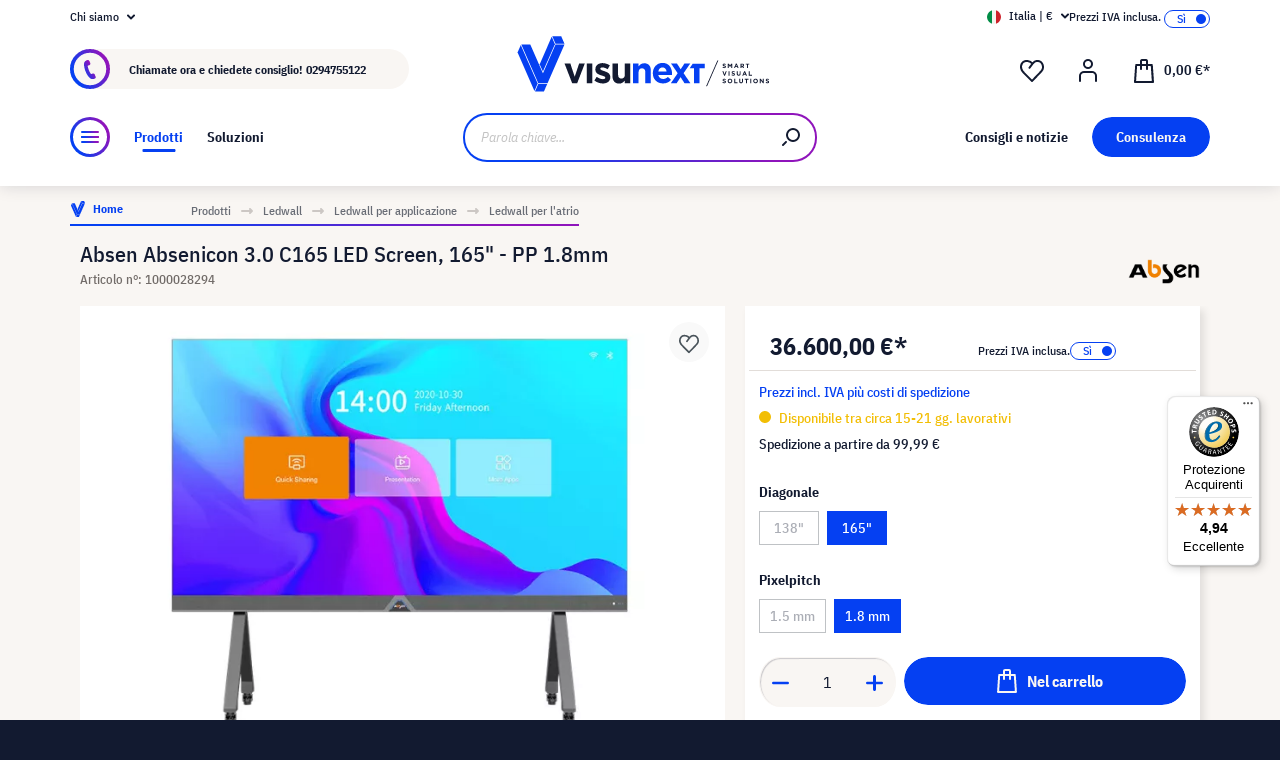

--- FILE ---
content_type: text/html; charset=UTF-8
request_url: https://www.visunext.it/p/absen-c165-parete-led-1000028294/
body_size: 58221
content:
<!DOCTYPE html><html lang="it-IT" itemscope="itemscope"><head><meta charset="utf-8"><script id="wbmTagMangerDefine"> let gtmIsTrackingProductClicks = Boolean(), gtmIsTrackingAddToWishlistClicks = Boolean(), gtmContainerId ='GTM-T59CDT9', hasSWConsentSupport = Boolean(Number(0)); window.wbmScriptIsSet = false; window.dataLayer = window.dataLayer || []; window.dataLayer.push({"event":"user","id":null}); </script><script id="wbmTagMangerDataLayer"> window.dataLayer.push({ ecommerce: null }); window.dataLayer.push({"google_tag_params":{"ecomm_prodid":1000028294,"ecomm_pagetype":"product"}}); var onEventDataLayer = JSON.parse('{"event":"view_item","ecommerce":{"value":0,"items":[{"item_category2":"Parete LED","in_stock":false,"item_category":"Absen Ledwall","price":36600,"item_brand":"Absen","item_id":"1000028294","item_name":"Absen Absenicon 3.0 C165 LED Screen, 165&quot; - PP 1.8mm","item_variant":"165&quot;;1.8 mm"}],"currency":"EUR"}}'); </script><script id="wbmTagManger"> function getCookie(name) { var cookieMatch = document.cookie.match(name + '=(.*?)(;|$)'); return cookieMatch && decodeURI(cookieMatch[1]); } var gtmCookieSet = getCookie('wbm-tagmanager-enabled'); var googleTag = function(w,d,s,l,i){w[l]=w[l]||[];w[l].push({'gtm.start':new Date().getTime(),event:'gtm.js'});var f=d.getElementsByTagName(s)[0],j=d.createElement(s),dl=l!='dataLayer'?'&l='+l:'';j.async=true;j.src='https://www.googletagmanager.com/gtm.js?id='+i+dl+'';f.parentNode.insertBefore(j,f);}; if (hasSWConsentSupport && gtmCookieSet === null) { window.wbmGoogleTagmanagerId = gtmContainerId; window.wbmScriptIsSet = false; window.googleTag = googleTag; } else { window.wbmScriptIsSet = true; googleTag(window, document, 'script', 'dataLayer', gtmContainerId); googleTag = null; window.dataLayer = window.dataLayer || []; function gtag() { dataLayer.push(arguments); } (() => { const adsEnabled = document.cookie.split(';').some((item) => item.trim().includes('google-ads-enabled=1')); gtag('consent', 'update', { 'ad_storage': adsEnabled ? 'granted' : 'denied', 'ad_user_data': adsEnabled ? 'granted' : 'denied', 'ad_personalization': adsEnabled ? 'granted' : 'denied', 'analytics_storage': 'granted' }); })(); } </script><meta name="viewport" content="width=device-width, initial-scale=1, shrink-to-fit=no"><meta name="author" content=""><meta name="robots" content="index,follow"><meta name="revisit-after" content="15 days"><meta name="keywords" content=""><meta name="description" content="Absen C165 ➤ Risoluzione 1920 x 1080 Full HD ✓ Temperatura del colore - standard 6.500°K ✓ Frequenza d&#039;aggiornamento 3.840Hz ✓ aspetto ratio 16:9 ✓ | Acquista da visunext.it!"><meta name="format-detection" content="telephone=no"><meta property="og:type" content="product"/><meta property="og:site_name" content="visunext.it"/><meta property="og:url" content="https://www.visunext.it/p/absen-c165-parete-led-1000028294/"/><meta property="og:title" content="Absen C165 LED Wall | visunext.it"/><meta property="og:description" content="Absen C165 ➤ Risoluzione 1920 x 1080 Full HD ✓ Temperatura del colore - standard 6.500°K ✓ Frequenza d&#039;aggiornamento 3.840Hz ✓ aspetto ratio 16:9 ✓ | Acquista da visunext.it!"/><meta property="og:image" content="https://images.visunextgroup.com/images/D/original/1/1000028294/it/absen/Absen-Absenicon-3-0-C165-LED-Screen-165-PP-1-8mm.jpg"/><meta property="product:brand" content="Absen"/><meta property="product:price:amount" content="36600"/><meta property="product:price:currency" content="EUR"/><meta property="product:product_link" content="https://www.visunext.it/p/absen-c165-parete-led-1000028294/"/><meta name="twitter:card" content="product"/><meta name="twitter:site" content="visunext.it"/><meta property="twitter:title" content="Absen C165 LED Wall | visunext.it"/><meta property="twitter:description" content="Absen C165 ➤ Risoluzione 1920 x 1080 Full HD ✓ Temperatura del colore - standard 6.500°K ✓ Frequenza d&#039;aggiornamento 3.840Hz ✓ aspetto ratio 16:9 ✓ | Acquista da visunext.it!"/><meta property="twitter:image" content="https://images.visunextgroup.com/images/D/original/1/1000028294/it/absen/Absen-Absenicon-3-0-C165-LED-Screen-165-PP-1-8mm.jpg"/><meta content="visunext.it"><meta content=""><meta content="true"><meta content="https://www.visunext.it/media/71/44/50/1662030392/vx-logo-header.svg"><link rel="alternate" hreflang="sv" href="https://www.visunext.se/p/absen-c165-led-wall-1000028294/"><link rel="alternate" hreflang="es" href="https://www.visunext.es/p/absen-c165-panel-de-leds-1000028294/"><link rel="alternate" hreflang="fr" href="https://www.visunext.fr/p/absen-c165-mur-led-1000028294/"><link rel="alternate" hreflang="de-AT" href="https://www.visunext.at/p/absen-c165-led-wall-1000028294/"><link rel="alternate" hreflang="x-default" href="https://www.visunext.de/p/absen-c165-led-wall-1000028294/"><link rel="alternate" hreflang="de" href="https://www.visunext.de/p/absen-c165-led-wall-1000028294/"><link rel="alternate" hreflang="nl" href="https://www.visunext.nl/p/absen-c165-led-wall-1000028294/"><link rel="alternate" hreflang="it" href="https://www.visunext.it/p/absen-c165-parete-led-1000028294/"><link rel="alternate" hreflang="en" href="https://www.visunext.co.uk/p/absen-c165-led-wall-1000028294/"><link rel="alternate" hreflang="pl" href="https://www.visunext.pl/p/absen-c165-sciana-led-1000028294/"><script type="application/ld+json"> [{"@context":"https:\/\/schema.org\/","@type":"ProductGroup","name":"Absen Absenicon C Serie","description":"","brand":{"@type":"Brand","name":"Absen"},"productGroupID":"2000012019","variesBy":["https:\/\/schema.org\/size","pixelpitch"],"hasVariant":[{"url":"https:\/\/www.visunext.it\/p\/absen-c138-parete-led-1000028293\/"},{"@type":"Product","name":"Absen Absenicon 3.0 C165 LED Screen, 165\" - PP 1.8mm","sku":"1000028294","gtin":null,"image":"https:\/\/images.visunextgroup.com\/images\/D\/original\/1\/1000028294\/it\/absen\/Absen-Absenicon-3-0-C165-LED-Screen-165-PP-1-8mm.jpg","description":"Design all-in-oneController di sistema integrato, alimentazione, audioNessun dispositivo esterno richiestoDesign a cavi nascosti, elegante semplicit\u00e0Schermo LED all-in-one standardAbsenicon \u00e8 un rivoluzionario schermo LED all-in-one per conferenze. Con il suo grande formato standard e il rapporto d'aspetto 16:9, aiuta gli utenti a facilitare le presentazioni, il brainstorming e il processo decisionale.Cornice ultrasottileGrazie alla cornice ridotta a 5 mm, Absenicon offre un'esperienza pi\u00f9 coinvolgente per tutti gli spettatori.Rinfresca la tua esperienza di visioneSperimentate prestazioni visive sorprendenti con Absenicon. Ogni dettaglio scuro o luminoso appare vivido e chiaro grazie alla gamma cromatica NTSC del 110% e alla luminosit\u00e0 di 350 nit.Facile da usareInterfaccia e telecomando di facile utilizzo, facile come un televisorePlug and Play, un solo pulsante per accendere e spegnere.Condivisione dei contenuti facile e affidabileAbsenicon supporta lo Screen Cast tramite computer, telefono cellulare e schermo PAD. Lo schermo condivide in modalit\u00e0 wireless fino a 4 dispositivi contemporaneamente e consente la visione simultanea di contenuti creativi. Lo schermo del cellulare\/PAD pu\u00f2 fungere da tavoletta per scrivere e consente l'editing online.Esperienza confortevoleAbsenicon si impegna a creare un ambiente confortevole per le conferenze. La temperatura superficiale dello schermo \u00e8 \u226440\u00b0C e il livello di rumorosit\u00e0 \u00e8 inferiore a 25 dB. Inoltre, sono preinstallate quattro modalit\u00e0: Standard\/Cinema\/Conferenza\/Luce soffusa per soddisfare le esigenze di diversi scenari.Sistemi operativi intelligentiDotato di serie di un sistema operativo Android, il sistema operativo Windows* \u00e8 disponibile tramite un doppio canale Wi-Fi OPS 2.4GHz\/5GHz aggiuntivo per uno streaming ininterrotto.Installazione e manutenzione rapideAbsenicon supporta il montaggio a parete e l'installazione su supporto mobile* e pu\u00f2 essere installato e manutenuto in breve tempo.Vari scenari applicativiAbsenicon \u00e8 adatto a un'ampia gamma di applicazioni, tra cui sale conferenze, aule didattiche, auditorium, sale espositive e altre grandi sale...","additionalProperty":[{"@type":"PropertyValue","name":"pixelpitch","value":"1.8 mm"}],"offers":[{"@type":"Offer","priceCurrency":"EUR","price":36600.0,"priceValidUntil":"2026-01-21","availability":"https:\/\/schema.org\/InStock","itemCondition":"https:\/\/schema.org\/NewCondition","url":"https:\/\/www.visunext.it\/p\/absen-c165-parete-led-1000028294\/"}],"size":"165\""}]},{"@context":"https:\/\/schema.org","@type":"BreadcrumbList","itemListElement":[{"@type":"ListItem","position":1,"name":"Prodotti","item":"https:\/\/www.visunext.it\/c\/"},{"@type":"ListItem","position":2,"name":"Ledwall","item":"https:\/\/www.visunext.it\/c\/ledwall\/"},{"@type":"ListItem","position":3,"name":"Ledwall per applicazione","item":"https:\/\/www.visunext.it\/c\/ledwall\/ledwall-per-applicazione\/"},{"@type":"ListItem","position":4,"name":"Ledwall per l'atrio","item":"https:\/\/www.visunext.it\/c\/ledwall\/ledwall-per-applicazione\/ledwall-per-l-atrio\/"}]},{"@context":"https:\/\/schema.org","@type":"Organization"},{"@context":"https:\/\/schema.org","@type":"LocalBusiness","name":"visunext SE","url":"https:\/\/www.visunext.de\/","telephone":"+49 0221 58834 0","address":{"@type":"PostalAddress","streetAddress":"Gutenbergstra\u00dfe 2","addressLocality":"Emsdetten","postalCode":"48282","addressCountry":"DE"},"priceRange":"\u20ac\u20ac\u20ac"}] </script><link rel="shortcut icon" href="https://www.visunext.it/media/4c/d5/cc/1663770815/favicon-vx-22.ico"><link rel="canonical" href="https://www.visunext.it/p/absen-c165-parete-led-1000028294/" /><title>Absen C165 LED Wall | visunext.it</title><link rel="stylesheet" href="https://www.visunext.it/theme/452af74f3e7262a6046fee2dad80b3ba/css/all.css?1767793495"><script>var isIE11 = !!window.MSInputMethodContext && !!document.documentMode;</script><script>if(window.isIE11){var link = document.createElement("link");link.rel ="stylesheet";link.href ="https://assets.visunextgroup.com/css/vendor-pxsw-enterprise-cms.47c0c8e26eeb52964120.css";document.head.appendChild(link);}</script><script>if(window.isIE11){var link = document.createElement("link");link.rel ="stylesheet";link.href ="https://assets.visunextgroup.com/css/vendor-pxsw-visunext-theme.d8af6348760794dd62c6.css";document.head.appendChild(link);}</script><link rel="preload" href="https://assets.visunextgroup.com/css/vendor-pxsw-enterprise-cms.modern.c838b55f57418004a8a0.css" as="style"><link rel="modulepreload" href="https://assets.visunextgroup.com/js/vendor-pxsw-enterprise-cms.modern.2793ca3de1eb21807a38c98307454b4c.js"><link rel="stylesheet" href="https://assets.visunextgroup.com/css/vendor-pxsw-enterprise-cms.modern.c838b55f57418004a8a0.css"><link rel="preload" href="https://assets.visunextgroup.com/css/vendor-pxsw-visunext-theme.modern.c4b2a780aa157373b832.css" as="style"><link rel="modulepreload" href="https://assets.visunextgroup.com/js/vendor-pxsw-visunext-theme.modern.7379de65722e4e8c9b627fc3db44fcc5.js"><link rel="stylesheet" href="https://assets.visunextgroup.com/css/vendor-pxsw-visunext-theme.modern.c4b2a780aa157373b832.css"><script>window.PxswEnterpriseCmsYtPlayers = []</script><style> :root { --moorl-advanced-search-width: 600px; } </style><script> window.features = {"V6_5_0_0":true,"v6.5.0.0":true,"V6_6_0_0":false,"v6.6.0.0":false,"V6_7_0_0":false,"v6.7.0.0":false,"VUE3":false,"vue3":false,"JOIN_FILTER":false,"join.filter":false,"MEDIA_PATH":false,"media.path":false,"ES_MULTILINGUAL_INDEX":false,"es.multilingual.index":false,"STOCK_HANDLING":true,"stock.handling":true,"ASYNC_THEME_COMPILATION":false,"async.theme.compilation":false}; </script><script> (function (f,i,n,d,o,l,O,g,I,c){var V=[];var m=f.createElement("style");if(d){V.push(d)}if(c&&I.location.hash.indexOf("#search:")===0){V.push(c)}if(V.length>0){var Z=V.join(",");m.textContent=Z+"{opacity: 0;transition: opacity "+O+" ease-in-out;}."+o+" {opacity: 1 !important;}";I.flRevealContainers=function(){var a=f.querySelectorAll(Z);for(var T=0;T<a.length;T++){a[T].classList.add(o)}};setTimeout(I.flRevealContainers,l)}var W=g+"/config/"+i+"/main.js?usergrouphash="+n;var p=f.createElement("script");p.type="text/javascript";p.async=true;p.src=g+"/config/loader.min.js";var q=f.getElementsByTagName("script")[0];p.setAttribute("data-fl-main",W);q.parentNode.insertBefore(p,q);q.parentNode.insertBefore(m,p)}) (document,'9C77FBB07A329118F5AD552D7C4B4A3D','170c04bf0f205da09b87cff68cc20e85','.fl-navigation-result','fl-reveal',3000,'.3s','//cdn.findologic.com',window,'.fl-result'); </script><style> .search-suggest.js-search-result { display: none; } </style><script> window.dataLayer = window.dataLayer || []; function gtag() { dataLayer.push(arguments); } (() => { const analyticsStorageEnabled = document.cookie.split(';').some((item) => item.trim().includes('google-analytics-enabled=1')); const adsEnabled = document.cookie.split(';').some((item) => item.trim().includes('google-ads-enabled=1')); gtag('consent', 'default', { 'ad_user_data': adsEnabled ? 'granted' : 'denied', 'ad_storage': adsEnabled ? 'granted' : 'denied', 'ad_personalization': adsEnabled ? 'granted' : 'denied', 'analytics_storage': analyticsStorageEnabled ? 'granted' : 'denied' }); })(); </script><script> window.useDefaultCookieConsent = true; </script><script> window.activeNavigationId ='0ebd5ec304875a9b92379f3431fdabfe'; window.router = { 'frontend.cart.offcanvas': '/checkout/offcanvas', 'frontend.cookie.offcanvas': '/cookie/offcanvas', 'frontend.checkout.finish.page': '/checkout/finish', 'frontend.checkout.info': '/widgets/checkout/info', 'frontend.menu.offcanvas': '/widgets/menu/offcanvas', 'frontend.cms.page': '/widgets/cms', 'frontend.cms.navigation.page': '/widgets/cms/navigation', 'frontend.account.addressbook': '/widgets/account/address-book', 'frontend.country.country-data': '/country/country-state-data', 'frontend.app-system.generate-token': '/app-system/Placeholder/generate-token', }; window.salesChannelId ='d72dfa5c84ba543a86b3309b62cabc34'; </script><script> window.breakpoints = {"xs":"0","sm":"576","md":"768","lg":"1024","xl":"1280"}; </script><script> window.customerLoggedInState = 0; window.wishlistEnabled = 1; </script><script src="https://www.visunext.it/bundles/neon6configurator/storefront/jquery-3.5.1.slim.min.js?1767790971"></script><script> window.themeAssetsPublicPath ='https://www.visunext.it/theme/ac8f43f96c5d407b81a6c522c4a6eda6/assets/'; </script><script src="https://www.visunext.it/theme/452af74f3e7262a6046fee2dad80b3ba/js/all.js?1767793495" defer></script><script defer nomodule src="https://assets.visunextgroup.com/js/vendor-pxsw-enterprise-cms.28bf6559fb5933d70f1fedbe10218969.js"></script><script defer nomodule src="https://assets.visunextgroup.com/js/vendor-pxsw-visunext-theme.f9d37d03ba9dba4378e4a82145c79c3b.js"></script><script defer type="module" src="https://assets.visunextgroup.com/js/vendor-pxsw-enterprise-cms.modern.2793ca3de1eb21807a38c98307454b4c.js"></script><script defer type="module" src="https://assets.visunextgroup.com/js/vendor-pxsw-visunext-theme.modern.7379de65722e4e8c9b627fc3db44fcc5.js"></script></head><body class="is-ctl-product is-act-index"><script> let consentId = 10962; window.gdprAppliesGlobally=true;if(!("cmp_id" in window)||window.cmp_id<1){window.cmp_id=consentId}if(!("cmp_cdid" in window)){window.cmp_cdid=""}if(!("cmp_params" in window)){window.cmp_params=""}if(!("cmp_host" in window)){window.cmp_host="d.delivery.consentmanager.net"}if(!("cmp_cdn" in window)){window.cmp_cdn="cdn.consentmanager.net"}if(!("cmp_proto" in window)){window.cmp_proto="https:"}if(!("cmp_codesrc" in window)){window.cmp_codesrc="3"}window.cmp_getsupportedLangs=function(){var b=["DE","EN","FR","IT","NO","DA","FI","ES","PT","RO","BG","ET","EL","GA","HR","LV","LT","MT","NL","PL","SV","SK","SL","CS","HU","RU","SR","ZH","TR","UK","AR","BS"];if("cmp_customlanguages" in window){for(var a=0;a<window.cmp_customlanguages.length;a++){b.push(window.cmp_customlanguages[a].l.toUpperCase())}}return b};window.cmp_getRTLLangs=function(){return["AR"]};window.cmp_getlang=function(j){if(typeof(j)!="boolean"){j=true}if(j&&typeof(cmp_getlang.usedlang)=="string"&&cmp_getlang.usedlang!==""){return cmp_getlang.usedlang}var g=window.cmp_getsupportedLangs();var c=[];var f=location.hash;var e=location.search;var a="languages" in navigator?navigator.languages:[];if(f.indexOf("cmplang=")!=-1){c.push(f.substr(f.indexOf("cmplang=")+8,2).toUpperCase())}else{if(e.indexOf("cmplang=")!=-1){c.push(e.substr(e.indexOf("cmplang=")+8,2).toUpperCase())}else{if("cmp_setlang" in window&&window.cmp_setlang!=""){c.push(window.cmp_setlang.toUpperCase())}else{if(a.length>0){for(var d=0;d<a.length;d++){c.push(a[d])}}}}}if("language" in navigator){c.push(navigator.language)}if("userLanguage" in navigator){c.push(navigator.userLanguage)}var h="";for(var d=0;d<c.length;d++){var b=c[d].toUpperCase();if(g.indexOf(b)!=-1){h=b;break}if(b.indexOf("-")!=-1){b=b.substr(0,2)}if(g.indexOf(b)!=-1){h=b;break}}if(h==""&&typeof(cmp_getlang.defaultlang)=="string"&&cmp_getlang.defaultlang!==""){return cmp_getlang.defaultlang}else{if(h==""){h="EN"}}h=h.toUpperCase();return h};(function(){var n=document;var p=window;var f="";var b="_en";if("cmp_getlang" in p){f=p.cmp_getlang().toLowerCase();if("cmp_customlanguages" in p){for(var h=0;h<p.cmp_customlanguages.length;h++){if(p.cmp_customlanguages[h].l.toUpperCase()==f.toUpperCase()){f="en";break}}}b="_"+f}function g(e,d){var l="";e+="=";var i=e.length;if(location.hash.indexOf(e)!=-1){l=location.hash.substr(location.hash.indexOf(e)+i,9999)}else{if(location.search.indexOf(e)!=-1){l=location.search.substr(location.search.indexOf(e)+i,9999)}else{return d}}if(l.indexOf("&")!=-1){l=l.substr(0,l.indexOf("&"))}return l}var j=("cmp_proto" in p)?p.cmp_proto:"https:";var o=["cmp_id","cmp_params","cmp_host","cmp_cdn","cmp_proto"];for(var h=0;h<o.length;h++){if(g(o[h],"%%%")!="%%%"){window[o[h]]=g(o[h],"")}}var k=("cmp_ref" in p)?p.cmp_ref:location.href;var q=n.createElement("script");q.setAttribute("data-cmp-ab","1");var c=g("cmpdesign","");var a=g("cmpregulationkey","");q.src=j+"//"+p.cmp_host+"/delivery/cmp.php?"+("cmp_id" in p&&p.cmp_id>0?"id="+p.cmp_id:"")+("cmp_cdid" in p?"cdid="+p.cmp_cdid:"")+"&h="+encodeURIComponent(k)+(c!=""?"&cmpdesign="+encodeURIComponent(c):"")+(a!=""?"&cmpregulationkey="+encodeURIComponent(a):"")+("cmp_params" in p?"&"+p.cmp_params:"")+(n.cookie.length>0?"&__cmpfcc=1":"")+"&l="+f.toLowerCase()+"&o="+(new Date()).getTime();q.type="text/javascript";q.async=true;if(n.currentScript){n.currentScript.parentElement.appendChild(q)}else{if(n.body){n.body.appendChild(q)}else{var m=n.getElementsByTagName("body");if(m.length==0){m=n.getElementsByTagName("div")}if(m.length==0){m=n.getElementsByTagName("span")}if(m.length==0){m=n.getElementsByTagName("ins")}if(m.length==0){m=n.getElementsByTagName("script")}if(m.length==0){m=n.getElementsByTagName("head")}if(m.length>0){m[0].appendChild(q)}}}var q=n.createElement("script");q.src=j+"//"+p.cmp_cdn+"/delivery/js/cmp"+b+".min.js";q.type="text/javascript";q.setAttribute("data-cmp-ab","1");q.async=true;if(n.currentScript){n.currentScript.parentElement.appendChild(q)}else{if(n.body){n.body.appendChild(q)}else{var m=n.getElementsByTagName("body");if(m.length==0){m=n.getElementsByTagName("div")}if(m.length==0){m=n.getElementsByTagName("span")}if(m.length==0){m=n.getElementsByTagName("ins")}if(m.length==0){m=n.getElementsByTagName("script")}if(m.length==0){m=n.getElementsByTagName("head")}if(m.length>0){m[0].appendChild(q)}}}})();window.cmp_addFrame=function(b){if(!window.frames[b]){if(document.body){var a=document.createElement("iframe");a.style.cssText="display:none";a.name=b;document.body.appendChild(a)}else{window.setTimeout(window.cmp_addFrame,10,b)}}};window.cmp_rc=function(h){var b=document.cookie;var f="";var d=0;while(b!=""&&d<100){d++;while(b.substr(0,1)==" "){b=b.substr(1,b.length)}var g=b.substring(0,b.indexOf("="));if(b.indexOf(";")!=-1){var c=b.substring(b.indexOf("=")+1,b.indexOf(";"))}else{var c=b.substr(b.indexOf("=")+1,b.length)}if(h==g){f=c}var e=b.indexOf(";")+1;if(e==0){e=b.length}b=b.substring(e,b.length)}return(f)};window.cmp_stub=function(){var a=arguments;__cmapi.a=__cmapi.a||[];if(!a.length){return __cmapi.a}else{if(a[0]==="ping"){if(a[1]===2){a[2]({gdprApplies:gdprAppliesGlobally,cmpLoaded:false,cmpStatus:"stub",displayStatus:"hidden",apiVersion:"2.0",cmpId:31},true)}else{a[2](false,true)}}else{if(a[0]==="getUSPData"){a[2]({version:1,uspString:window.cmp_rc("")},true)}else{if(a[0]==="getTCData"){__cmapi.a.push([].slice.apply(a))}else{if(a[0]==="addEventListener"||a[0]==="removeEventListener"){__cmapi.a.push([].slice.apply(a))}else{if(a.length==4&&a[3]===false){a[2]({},false)}else{__cmapi.a.push([].slice.apply(a))}}}}}}};window.cmp_msghandler=function(d){var a=typeof d.data==="string";try{var c=a?JSON.parse(d.data):d.data}catch(f){var c=null}if(typeof(c)==="object"&&c!==null&&"__cmpCall" in c){var b=c.__cmpCall;window.__cmp(b.command,b.parameter,function(h,g){var e={__cmpReturn:{returnValue:h,success:g,callId:b.callId}};d.source.postMessage(a?JSON.stringify(e):e,"*")})}if(typeof(c)==="object"&&c!==null&&"__cmapiCall" in c){var b=c.__cmapiCall;window.__cmapi(b.command,b.parameter,function(h,g){var e={__cmapiReturn:{returnValue:h,success:g,callId:b.callId}};d.source.postMessage(a?JSON.stringify(e):e,"*")})}if(typeof(c)==="object"&&c!==null&&"__uspapiCall" in c){var b=c.__uspapiCall;window.__uspapi(b.command,b.version,function(h,g){var e={__uspapiReturn:{returnValue:h,success:g,callId:b.callId}};d.source.postMessage(a?JSON.stringify(e):e,"*")})}if(typeof(c)==="object"&&c!==null&&"__tcfapiCall" in c){var b=c.__tcfapiCall;window.__tcfapi(b.command,b.version,function(h,g){var e={__tcfapiReturn:{returnValue:h,success:g,callId:b.callId}};d.source.postMessage(a?JSON.stringify(e):e,"*")},b.parameter)}};window.cmp_setStub=function(a){if(!(a in window)||(typeof(window[a])!=="function"&&typeof(window[a])!=="object"&&(typeof(window[a])==="undefined"||window[a]!==null))){window[a]=window.cmp_stub;window[a].msgHandler=window.cmp_msghandler;window.addEventListener("message",window.cmp_msghandler,false)}};window.cmp_addFrame("__cmapiLocator");window.cmp_addFrame("__cmpLocator");window.cmp_addFrame("__uspapiLocator");window.cmp_addFrame("__tcfapiLocator");window.cmp_setStub("__cmapi");window.cmp_setStub("__cmp");window.cmp_setStub("__tcfapi");window.cmp_setStub("__uspapi");</script><px-spritesheet style="display:none;"><svg xmlns="http://www.w3.org/2000/svg" xmlns:xlink="http://www.w3.org/1999/xlink"><defs><symbol id="account-24" viewBox="0 0 24 24"><path d="M20 22v-5a4 4 0 00-4-4H8a4 4 0 00-4 4v5" stroke="currentColor" stroke-width="2" stroke-linecap="round" stroke-linejoin="round"/><path d="M16 5a4 4 0 11-8 0 4 4 0 018 0z" stroke="currentcolor" stroke-width="2" stroke-linecap="round" stroke-linejoin="round"/></symbol><symbol id="arrow-24" viewBox="0 0 24 24"><path d="M7 12h10m0 0l-2-2m2 2l-2 2" stroke="currentColor" stroke-width="2" stroke-linecap="round" stroke-linejoin="round"/></symbol><symbol id="arrow-down-8" viewBox="0 0 8 5"><path d="M7 1L4 4 1 1" stroke="currentColor" stroke-width="2" stroke-linecap="round" stroke-linejoin="round"/></symbol><symbol id="attention-icon" viewBox="0 0 40 45"><circle cx="18.5" cy="21.5" r="10.366" fill="#121A30"/><path d="M18.5 15.5v8m0 4v-1" stroke="#F9F6F3" stroke-width="2" stroke-linecap="round" stroke-linejoin="round"/></symbol><symbol id="basket-24" viewBox="0 0 24 24"><path d="M4.22 6h15.56l1.15 17H3.07L4.22 6z" stroke="currentColor" stroke-width="2" stroke-linejoin="round"/><path d="M15 10V2a1 1 0 00-1-1h-4a1 1 0 00-1 1v8" stroke="currentColor" stroke-width="2" stroke-linecap="round" stroke-linejoin="round"/></symbol><symbol id="business" viewBox="0 0 22 18"><path d="M18 3h-1.6L14.3.9C13.7.3 13 0 12.2 0H9.8C9 0 8.3.3 7.7.9L5.6 3H4C1.8 3 0 4.8 0 7v7c0 2.2 1.8 4 4 4h14c2.2 0 4-1.8 4-4V7c0-2.2-1.8-4-4-4zm-8.9-.7c.2-.2.5-.3.7-.3h2.3c.3 0 .5.1.7.3l.8.7H8.4l.7-.7zM20 14c0 1.1-.9 2-2 2H4c-1.1 0-2-.9-2-2v-2.3c1.8.3 5.2.7 8 .8v.5c0 .6.4 1 1 1s1-.4 1-1v-.5c2.8-.1 6.2-.6 8-.8V14zm0-4.4c-1.8.3-6.1.9-9 .9-2.9 0-7.2-.6-9-.9V7c0-1.1.9-2 2-2h14c1.1 0 2 .9 2 2v2.6z" fill="#005faa"/></symbol><symbol id="checkmark" viewBox="0 0 10 10"><path d="M4 10c-.2 0-.4-.1-.6-.2l-3-2C0 7.5-.1 6.9.2 6.4c.3-.4.9-.5 1.4-.2l2.1 1.4L8.2.5c.2-.5.9-.6 1.3-.3.5.3.6.9.3 1.4l-5 8c-.1.2-.3.3-.6.4H4z" fill="#121a30"/></symbol><symbol id="checkout-close" viewBox="0 0 24 25"><rect y=".013" width="24" height="24" rx="12" fill="#0540F2"/><g clip-path="url(#checkout-closeclip0_6538_19299)"><g clip-path="url(#checkout-closeclip1_6538_19299)"><path d="M9 9.013l6 6m-6 0l6-6" stroke="#fff" stroke-width="2" stroke-linecap="round" stroke-linejoin="round"/></g></g></symbol><symbol id="circle-360" viewBox="0 0 61 61"><circle cx="30.5" cy="12.954" r="2.591" fill="#0540F2"/><circle cx="30.5" cy="2.591" r="2.591" fill="#0540F2"/><path d="M22.727 53.303C10.652 50.636 2 43.438 2 34.977c0-8.46 8.652-15.658 20.727-18.326m15.546 36.652C50.348 50.636 59 43.438 59 34.977c0-8.46-8.652-15.658-20.727-18.326" stroke="#0540F2" stroke-width="3" stroke-linecap="round" stroke-linejoin="round" fill="#fff0"/><path d="M39.264 46.54l-7.697 5.773a1 1 0 000 1.6l7.697 5.773a1 1 0 001.6-.8V47.341a1 1 0 00-1.6-.8zM21.51 32.162c.224 0 .42-.033.588-.098.168-.065.303-.15.406-.252a.966.966 0 00.224-.336.958.958 0 00.084-.378v-.448a.91.91 0 00-.294-.686c-.196-.196-.476-.294-.84-.294a1.73 1.73 0 00-.994.294c-.29.196-.555.485-.798.868l-1.232-1.134a3.453 3.453 0 011.33-1.218c.532-.28 1.134-.42 1.806-.42.952 0 1.699.21 2.24.63.55.42.826 1.064.826 1.932 0 .327-.047.616-.14.868a2.1 2.1 0 01-.35.658 1.68 1.68 0 01-.518.434 1.883 1.883 0 01-.63.224v.224c.261.047.504.121.728.224.224.093.415.224.574.392.168.159.294.364.378.616.093.243.14.532.14.868 0 .476-.08.9-.238 1.274-.15.373-.373.69-.672.952a2.97 2.97 0 01-1.064.602c-.41.14-.877.21-1.4.21-.439 0-.835-.051-1.19-.154a3.791 3.791 0 01-.924-.406 3.563 3.563 0 01-.686-.602 4.61 4.61 0 01-.49-.714l1.456-1.12c.187.41.42.747.7 1.008.29.252.663.378 1.12.378.42 0 .742-.112.966-.336.233-.224.35-.513.35-.868v-.448c0-.327-.13-.597-.392-.812-.261-.215-.63-.322-1.106-.322h-.77v-1.61h.812zm8.093 6.006c-1.14 0-1.988-.331-2.548-.994-.551-.663-.826-1.62-.826-2.87 0-.71.093-1.372.28-1.988a8.348 8.348 0 01.742-1.708 7.63 7.63 0 011.008-1.372 7.932 7.932 0 011.148-1.008h2.758a24.27 24.27 0 00-1.484 1.19c-.43.373-.808.756-1.134 1.148a6.045 6.045 0 00-.784 1.204c-.206.42-.35.873-.434 1.358h.224a2.29 2.29 0 01.644-.994c.298-.27.714-.406 1.246-.406.784 0 1.4.266 1.848.798.457.523.686 1.279.686 2.268 0 1.064-.29 1.895-.868 2.492-.57.588-1.405.882-2.506.882zm0-1.61c.429 0 .746-.117.952-.35.214-.243.322-.588.322-1.036v-.448c0-.448-.108-.789-.322-1.022-.206-.243-.523-.364-.952-.364-.43 0-.752.121-.966.364-.206.233-.308.574-.308 1.022v.448c0 .448.102.793.308 1.036.214.233.536.35.966.35zm7.504 1.61c-.588 0-1.092-.093-1.512-.28a2.617 2.617 0 01-1.05-.896c-.27-.41-.471-.933-.602-1.568-.13-.644-.196-1.414-.196-2.31 0-.896.066-1.661.196-2.296.13-.644.332-1.167.602-1.568.28-.41.63-.71 1.05-.896.42-.196.924-.294 1.512-.294s1.092.098 1.512.294c.42.187.766.485 1.036.896.28.401.486.924.616 1.568.13.635.196 1.4.196 2.296 0 .896-.065 1.666-.196 2.31-.13.635-.336 1.157-.616 1.568-.27.401-.616.7-1.036.896-.42.187-.924.28-1.512.28zm0-1.68c.233 0 .43-.033.588-.098a.878.878 0 00.378-.336c.093-.159.159-.364.196-.616.047-.252.07-.565.07-.938v-2.772c0-.737-.088-1.25-.266-1.54-.177-.299-.5-.448-.966-.448-.466 0-.788.15-.966.448-.177.29-.266.803-.266 1.54V34.5c0 .373.019.686.056.938.047.252.117.457.21.616a.88.88 0 00.378.336c.159.065.355.098.588.098zm6.735-3.416c-.346 0-.668-.06-.966-.182a2.332 2.332 0 01-1.316-1.288 2.807 2.807 0 01-.182-1.036c0-.373.06-.714.182-1.022a2.303 2.303 0 011.316-1.302c.298-.121.62-.182.966-.182.345 0 .667.06.966.182.298.121.56.29.784.504.224.215.396.48.518.798.13.308.196.649.196 1.022 0 .383-.066.728-.196 1.036-.122.308-.294.57-.518.784a2.456 2.456 0 01-.784.504 2.55 2.55 0 01-.966.182zm0-1.232c.345 0 .611-.107.798-.322.196-.224.294-.541.294-.952 0-.41-.098-.723-.294-.938-.187-.224-.453-.336-.798-.336-.346 0-.616.112-.812.336-.187.215-.28.527-.28.938 0 .41.093.728.28.952.196.215.466.322.812.322z" fill="#0540F2"/></symbol><symbol id="circle-arrow" viewBox="0 0 24 24"><path class="cls-1" d="M14 15c-.26 0-.51-.1-.71-.29a.996.996 0 010-1.41l.29-.29H7c-.55 0-1-.45-1-1s.45-1 1-1h6.59l-.29-.29a.996.996 0 111.41-1.41l2 2c.1.1.17.21.22.33a.957.957 0 010 .76c-.05.12-.12.23-.22.33l-2 2c-.2.2-.45.29-.71.29z"/><path class="cls-1" d="M12 24C5.38 24 0 18.62 0 12S5.38 0 12 0s12 5.38 12 12-5.38 12-12 12zm0-22C6.49 2 2 6.49 2 12s4.49 10 10 10 10-4.49 10-10S17.51 2 12 2z"/></symbol><symbol id="close-16" viewBox="0 0 16 16"><path d="M5 5l6 6m-6 0l6-6" stroke="currentColor" stroke-width="2" stroke-linecap="round" stroke-linejoin="round"/></symbol><symbol id="education" viewBox="0 0 24 18"><path d="M12 18c-4.2 0-7.1-2.4-7.2-2.5-.2-.2-.4-.5-.4-.8v-7l-3.9-2c-.3-.2-.5-.5-.5-.9s.3-.8.7-.9l11-3.8c.2-.1.4-.1.7 0l11 3.8c.3.1.6.4.6.8s-.2.8-.5 1l-1 .6v7.9c.3.2.5.5.5.9v1c0 .6-.4 1-1 1h-1c-.6 0-1-.4-1-1v-1c0-.4.2-.7.5-.9V7.3l-.9.4v7c0 .3-.1.6-.4.8-.1.1-3 2.5-7.2 2.5zm-5.6-3.8c.8.6 2.9 1.8 5.6 1.8 2.7 0 4.8-1.2 5.6-1.8V8.5l-5.3 1.8c-.2.1-.4.1-.6 0L6.4 8.5v5.7zm-.6-8L12 8.3l6.2-2.1L20.6 5 12 2 3.5 5l2.3 1.2z" fill="#f39200"/></symbol><symbol id="facebook" viewBox="0 0 24 24"><path d="M18 7.864L17.57 12h-3.25v12H9.434V12H7V7.864h2.434v-2.49C9.434 2.008 10.81 0 14.722 0h3.25v4.136h-2.034c-1.518 0-1.619.584-1.619 1.66v2.068H18z" fill="currentColor"/></symbol><symbol id="filter" viewBox="0 0 24 24"><path d="M9 5c1.306 0 2.414.835 2.826 2H21a1 1 0 110 2h-9.174a2.998 2.998 0 01-5.652 0H3a1 1 0 010-2h3.174C6.586 5.835 7.694 5 9 5zm0 2a1 1 0 100 2 1 1 0 000-2zm5 6c1.306 0 2.414.835 2.826 2H21a1 1 0 110 2h-4.174a2.998 2.998 0 01-5.652 0H3a1 1 0 110-2h8.174c.412-1.165 1.52-2 2.826-2zm0 2a1 1 0 100 2 1 1 0 000-2z" fill="currentColor"/></symbol><symbol id="instagram" viewBox="0 0 16 16"><path d="M8 0C5.829 0 5.556.01 4.703.048 3.85.088 3.269.222 2.76.42a3.917 3.917 0 00-1.417.923A3.927 3.927 0 00.42 2.76C.222 3.268.087 3.85.048 4.7.01 5.555 0 5.827 0 8s.01 2.444.048 3.298c.04.851.174 1.433.372 1.941.205.527.478.973.923 1.418.444.445.89.719 1.416.923.51.198 1.09.333 1.942.372C5.555 15.99 5.827 16 8 16s2.444-.01 3.298-.048c.851-.04 1.434-.174 1.943-.372a3.915 3.915 0 001.416-.923c.445-.445.718-.891.923-1.417.197-.51.332-1.09.372-1.942C15.99 10.445 16 10.173 16 8s-.01-2.445-.048-3.299c-.04-.851-.175-1.433-.372-1.941a3.926 3.926 0 00-.923-1.417A3.911 3.911 0 0013.24.42c-.51-.198-1.092-.333-1.943-.372C10.443.01 10.172 0 7.998 0h.003zm-.717 1.442h.718c2.136 0 2.389.007 3.232.046.78.035 1.204.166 1.486.275.373.145.64.319.92.599.28.28.453.546.598.92.11.281.24.704.275 1.484.039.844.047 1.097.047 3.232 0 2.135-.008 2.388-.047 3.232-.035.78-.166 1.203-.275 1.485a2.478 2.478 0 01-.599.919c-.28.28-.546.453-.92.598-.28.11-.704.24-1.485.276-.843.038-1.096.047-3.232.047s-2.39-.009-3.233-.047c-.78-.036-1.203-.166-1.485-.276a2.478 2.478 0 01-.92-.598 2.48 2.48 0 01-.6-.92c-.109-.282-.24-.705-.275-1.485-.038-.843-.046-1.096-.046-3.233 0-2.136.008-2.388.046-3.232.036-.78.166-1.203.276-1.485.145-.373.319-.64.599-.92.28-.28.546-.453.92-.599.282-.11.705-.24 1.485-.275.738-.034 1.024-.044 2.515-.045v.002zm4.988 1.328a.96.96 0 100 1.92.96.96 0 000-1.92zm-4.27 1.122a4.109 4.109 0 100 8.217 4.109 4.109 0 000-8.217zm0 1.441a2.667 2.667 0 110 5.334 2.667 2.667 0 010-5.334z" fill="currentColor"/></symbol><symbol id="linkedin" viewBox="0 0 24 24"><path d="M3.894 0A2.887 2.887 0 001 2.88c0 1.592 1.295 2.911 2.892 2.911s2.894-1.319 2.894-2.91A2.886 2.886 0 003.894 0zm14.12 7.636c-2.43 0-3.82 1.266-4.487 2.525h-.07V7.975h-4.79V24h4.99v-7.933c0-2.09.159-4.11 2.756-4.11 2.56 0 2.596 2.384 2.596 4.243V24H24v-8.802c0-4.307-.93-7.562-5.985-7.562zm-16.616.34V24h4.995V7.975H1.398z" fill="currentColor"/></symbol><symbol id="logo-acrobat" viewBox="0 0 32 31"><path d="M10.761.264c1.092.052 2.125.586 2.72 1.417.79 1.107 1.072 2.495 1.176 4.086.097 1.435-.458 3.375-.666 5.09 1.041 1.31 1.653 2.511 2.921 3.78 1.269 1.268 2.472 1.88 3.782 2.921 1.713-.208 3.656-.773 5.088-.677 1.591.107 2.972.391 4.078 1.183 1.107.791 1.69 2.36 1.3 3.815-.39 1.453-1.685 2.534-3.04 2.666-1.353.133-2.687-.325-4.116-1.028-1.29-.636-2.693-2.086-4.076-3.125-1.656.247-3.005.174-4.737.638-1.732.463-2.862 1.2-4.42 1.815-.676 1.586-1.163 3.552-1.963 4.745-.885 1.325-1.812 2.385-3.052 2.948-1.24.562-2.903.273-3.969-.79-1.062-1.065-1.348-2.72-.786-3.958.562-1.24 1.63-2.169 2.953-3.054 1.195-.8 3.156-1.29 4.745-1.964.614-1.56 1.351-2.687 1.815-4.42.464-1.731.39-3.08.638-4.736-1.039-1.38-2.49-2.784-3.125-4.073-.703-1.43-1.159-2.774-1.026-4.128S8.211.772 9.665.381a3.663 3.663 0 011.096-.12v.003zm-.013 2.685a4.982 4.982 0 00-.37.086c-.643.172-.598.19-.643.654-.044.463.17 1.453.756 2.643.213.432.872 1.039 1.166 1.515.016-.562.29-1.419.258-1.903-.088-1.323-.388-2.287-.659-2.664-.203-.284-.234-.375-.508-.33zm2.74 11.698c-.185.854-.091 1.552-.32 2.409-.23.86-.662 1.424-.93 2.26.833-.268 1.39-.705 2.247-.934.857-.23 1.558-.133 2.415-.318-.651-.591-1.305-.857-1.933-1.485-.627-.627-.89-1.286-1.479-1.932zm12.107 4.974c-.482-.031-1.341.24-1.901.255.481.297 1.088.966 1.523 1.18 1.188.586 2.172.797 2.633.752.463-.044.482.01.653-.635.172-.643.141-.612-.24-.883-.377-.27-1.35-.583-2.67-.669h.002zM7.259 24.283c-.495.268-1.373.466-1.776.734-1.102.737-1.782 1.49-1.974 1.911-.193.425-.248.404.224.875.471.472.458.42.882.23.425-.193 1.183-.873 1.917-1.972.271-.404.458-1.284.727-1.779z"/></symbol><symbol id="logo-desktop" viewBox="0 0 274 74"><path d="M7.967 23.515l17.784 40.197 3.393-7.68-10.831-24.487-6.953-15.704-3.393 7.674zm26.779 21.701l-.069.152-13.313-30.08H11.93L28.218 52.1l1.571 3.56h9.768l17.86-40.372h-9.442l-13.23 29.928z" fill="#0540F2"/><path d="M34.677 43.53L47.33 14.917l-3.4-7.681-12.646 28.63.676 1.533 2.717 6.133zm1.108 20.73l3.446-7.856h-9.434l-3.446 7.848 9.434.008zM54.002 6.688l-9.442.008 3.446 7.848 9.442-.007-3.446-7.849z" fill="#0540F2"/><path d="M108.043 48.472V35.196h5.814v11.439c0 2.755 1.298 4.167 3.522 4.167 2.217 0 3.636-1.412 3.636-4.167V35.197h5.814v20.5h-5.814V52.79c-1.336 1.723-3.059 3.287-6.004 3.287-4.402.008-6.968-2.9-6.968-7.605z" fill="#131A31"/><path d="M148.415 42.43v13.267h-5.814V44.26c0-2.755-1.298-4.167-3.514-4.167-2.216 0-3.636 1.412-3.636 4.167v11.43h-5.814V35.197h5.814v2.907c1.336-1.723 3.059-3.286 6.004-3.286 4.395 0 6.96 2.907 6.96 7.613z" fill="#0540F2"/><path d="M57.508 35.197h6.11l4.562 13.631 4.6-13.632h5.996l-8.015 20.51h-5.245l-8.008-20.51zm29.215-.054H80.9V55.69h5.822V35.143zm2.163 17.677l2.505-3.848c2.231 1.625 4.577 2.46 6.504 2.46 1.693 0 2.46-.615 2.46-1.534v-.075c0-1.276-2.004-1.693-4.274-2.384-2.884-.85-6.155-2.193-6.155-6.2v-.077c0-4.19 3.393-6.535 7.544-6.535 2.619 0 5.465.888 7.689 2.383l-2.231 4.038c-2.034-1.191-4.076-1.927-5.579-1.927-1.427 0-2.156.614-2.156 1.419v.076c0 1.154 1.959 1.7 4.198 2.459 2.884.964 6.3 2.353 6.3 6.125v.076c0 4.577-3.492 6.65-7.963 6.65-2.876.007-6.11-.957-8.842-3.105z" fill="#131A31"/><path d="M165.038 43.523c-.35-2.61-1.89-4.387-4.357-4.387-2.421 0-4 1.73-4.456 4.387h8.813zm-14.551 1.73v-.075c0-5.89 4.198-10.733 10.194-10.733 6.892 0 10.042 5.351 10.042 11.196 0 .47-.038 1.01-.069 1.54h-14.36c.584 2.657 2.429 4.038 5.047 4.038 1.958 0 3.385-.614 5.002-2.117l3.347 2.968c-1.928 2.383-4.698 3.84-8.432 3.84-6.186 0-10.771-4.341-10.771-10.656z" fill="#0540F2"/><path d="M179.732 49.283l-4.152 6.422h-6.125l7.234-10.467-6.961-10.065h6.27l3.848 5.951 3.886-5.95h6.118l-6.96 9.988 7.263 10.543h-6.261l-4.16-6.422z" fill="#0540F2"/><path d="M205.098 35.22v4.91h-5.404v15.583h-5.844V40.13h-4.57l3.295-4.91h12.523z" fill="#0540F2"/><path d="M227.345 39.09a1.25 1.25 0 01-.349.448 1.534 1.534 0 01-.531.273 2.42 2.42 0 01-.683.099 3.01 3.01 0 01-1.033-.182 2.66 2.66 0 01-.918-.554l.6-.721c.212.174.425.303.645.41.22.098.463.151.728.151.213 0 .372-.038.494-.114a.365.365 0 00.174-.318v-.016a.418.418 0 00-.038-.174.343.343 0 00-.136-.144 1.087 1.087 0 00-.281-.13 4.13 4.13 0 00-.471-.136 6.464 6.464 0 01-.63-.19 1.786 1.786 0 01-.478-.258 1.012 1.012 0 01-.303-.387c-.076-.152-.107-.341-.107-.57v-.014c0-.213.038-.403.114-.57.076-.167.19-.31.334-.44a1.43 1.43 0 01.509-.28 1.99 1.99 0 01.653-.1c.341 0 .645.054.933.152.281.1.547.243.782.433l-.524.767a3.753 3.753 0 00-.607-.334 1.503 1.503 0 00-.592-.122c-.197 0-.349.038-.448.114a.356.356 0 00-.152.288v.016c0 .076.015.136.046.197.03.053.083.106.152.144.076.046.174.084.303.122.129.038.296.083.494.136.235.061.44.13.622.205.182.076.334.167.463.274.129.106.22.235.281.379.061.144.099.319.099.524v.015a1.87 1.87 0 01-.145.607zm5.784.752v-3.006l-1.298 1.966h-.023l-1.283-1.95v2.99h-1.002v-4.607h1.093l1.215 1.95 1.214-1.95h1.093v4.607h-1.009zm6.71 0l-.418-1.032h-1.95l-.418 1.032h-1.032l1.973-4.645h.934l1.973 4.645h-1.062zm-1.397-3.423l-.615 1.495h1.222l-.607-1.495zm7.142 3.423l-.986-1.472h-.797v1.472h-1.017v-4.607h2.11c.546 0 .979.136 1.282.402.304.266.456.638.456 1.116v.015c0 .372-.091.676-.273.91-.183.236-.418.41-.714.517l1.123 1.647h-1.184zm.015-3.036c0-.22-.068-.387-.212-.493-.137-.107-.334-.167-.584-.167h-1.002v1.32h1.024c.251 0 .441-.06.577-.174a.586.586 0 00.197-.47v-.016zm5.207-.637v3.673h-1.017V36.17h-1.404v-.934h3.818v.934h-1.397zm-24.303 11.605h-.896l-1.86-4.646h1.116l1.207 3.249 1.207-3.249h1.093l-1.867 4.646zm3.787-.031v-4.608h1.017v4.608h-1.017zm6.55-.751a1.25 1.25 0 01-.349.448 1.534 1.534 0 01-.531.273c-.205.06-.433.098-.683.098a3.02 3.02 0 01-1.032-.182 2.655 2.655 0 01-.919-.554l.6-.72c.212.174.425.31.645.409.22.099.463.152.729.152.212 0 .372-.038.493-.114a.366.366 0 00.175-.319v-.015a.434.434 0 00-.038-.175.352.352 0 00-.137-.144 1.075 1.075 0 00-.281-.129 4.167 4.167 0 00-.47-.137 4.782 4.782 0 01-.63-.19 1.76 1.76 0 01-.479-.257 1.012 1.012 0 01-.303-.387c-.076-.152-.106-.342-.106-.57v-.015c0-.212.037-.402.113-.57.076-.166.19-.318.334-.44.145-.12.312-.22.509-.28.197-.068.417-.099.653-.099.341 0 .645.053.933.152.281.099.547.243.782.433l-.524.766a3.247 3.247 0 00-.607-.334 1.503 1.503 0 00-.592-.121c-.197 0-.349.038-.448.114a.359.359 0 00-.152.288v.015c0 .076.016.137.046.198a.47.47 0 00.152.151c.076.046.174.084.303.122.129.038.296.083.494.136.235.061.44.13.622.205.182.076.334.167.463.274a.97.97 0 01.281.38c.061.143.099.318.099.523v.015a1.922 1.922 0 01-.145.6zm5.982-.342a1.646 1.646 0 01-.403.645 1.6 1.6 0 01-.637.387 2.644 2.644 0 01-.835.13c-.623 0-1.108-.175-1.465-.517-.357-.341-.531-.85-.531-1.533v-2.634h1.017v2.611c0 .38.091.66.265.85.175.19.418.289.729.289s.554-.091.729-.273c.174-.182.265-.463.265-.828v-2.641h1.017v2.603c-.015.35-.06.653-.151.911zm5.776 1.092l-.418-1.032h-1.95l-.418 1.032h-1.032l1.973-4.645h.934l1.973 4.645h-1.062zm-1.397-3.423l-.615 1.495h1.222l-.607-1.495zm4.342 3.424v-4.608h1.017v3.697h2.299v.918h-3.316v-.007zm-24.198 7.15a1.25 1.25 0 01-.349.448 1.532 1.532 0 01-.531.273 2.385 2.385 0 01-.683.099 3.01 3.01 0 01-1.033-.182 2.66 2.66 0 01-.918-.554l.6-.721c.212.174.425.303.645.41.22.098.463.151.728.151.213 0 .372-.038.494-.113a.365.365 0 00.174-.32v-.014a.418.418 0 00-.038-.175.343.343 0 00-.136-.144 1.09 1.09 0 00-.281-.13 4.111 4.111 0 00-.471-.136 6.49 6.49 0 01-.63-.19 1.786 1.786 0 01-.478-.258 1.012 1.012 0 01-.303-.387c-.076-.152-.107-.341-.107-.569v-.015a1.262 1.262 0 01.448-1.01 1.43 1.43 0 01.509-.28c.197-.069.417-.1.653-.1.341 0 .645.054.933.153.281.098.547.242.782.432l-.524.767a3.753 3.753 0 00-.607-.334 1.503 1.503 0 00-.592-.122c-.197 0-.349.038-.448.114a.356.356 0 00-.152.289v.015c0 .076.015.136.046.197a.47.47 0 00.152.152 1.3 1.3 0 00.303.121c.129.038.296.084.494.137.235.06.44.13.622.205.182.076.334.167.463.273.129.106.22.236.281.38.061.144.099.319.099.523v.016a1.922 1.922 0 01-.145.6zm6.687-.631a2.469 2.469 0 01-.508.76c-.221.22-.479.387-.775.516-.303.121-.63.19-.986.19-.357 0-.683-.061-.979-.19a2.575 2.575 0 01-.775-.509 2.334 2.334 0 01-.69-1.677v-.016a2.36 2.36 0 011.465-2.2 2.62 2.62 0 01.986-.19c.357 0 .683.06.979.19.296.12.554.295.775.508.22.212.387.463.508.751.122.289.182.6.182.926v.015c0 .334-.06.638-.182.926zm-.873-.926a1.73 1.73 0 00-.098-.561 1.538 1.538 0 00-.289-.463 1.37 1.37 0 00-1.009-.425 1.35 1.35 0 00-.562.114 1.269 1.269 0 00-.433.31c-.121.13-.212.282-.281.456a1.501 1.501 0 00-.098.554v.015c0 .198.03.388.098.562.069.175.167.326.289.463a1.352 1.352 0 001.002.425 1.37 1.37 0 001.002-.424c.121-.13.212-.282.281-.456.068-.175.098-.357.098-.554v-.016zm3.135 2.308v-4.607h1.017v3.697h2.3v.918h-3.317v-.008zm9.048-1.093a1.646 1.646 0 01-.403.645 1.6 1.6 0 01-.637.388 2.644 2.644 0 01-.835.129c-.623 0-1.108-.175-1.465-.517-.357-.341-.531-.85-.531-1.533v-2.626h1.017v2.611c0 .38.091.66.265.85.175.19.418.289.729.289s.554-.091.729-.274c.174-.182.265-.463.265-.827v-2.649h1.017v2.604c-.007.349-.06.652-.151.91zm4.432-2.581v3.674h-1.017v-3.673h-1.404v-.934h3.818v.934h-1.397zm3.401 3.674v-4.607h1.017v4.607h-1.017zm7.848-1.382a2.472 2.472 0 01-.509.76c-.22.22-.478.387-.774.516-.304.121-.63.19-.987.19s-.683-.061-.979-.19a2.448 2.448 0 01-.774-.509 2.242 2.242 0 01-.509-.751 2.351 2.351 0 01-.182-.926v-.016c0-.326.061-.637.182-.925.122-.289.296-.54.509-.76.22-.22.478-.387.774-.516.304-.121.63-.19.987-.19.356 0 .683.061.979.19.296.122.554.296.774.509.22.212.387.463.509.751.121.289.182.6.182.926v.015c0 .334-.061.638-.182.926zm-.881-.926a1.7 1.7 0 00-.099-.561 1.535 1.535 0 00-.288-.463 1.374 1.374 0 00-1.009-.425 1.35 1.35 0 00-.562.114 1.269 1.269 0 00-.433.31c-.121.13-.212.282-.281.456a1.501 1.501 0 00-.098.554v.015c0 .198.03.388.098.562.069.175.167.326.289.463a1.352 1.352 0 001.002.425 1.37 1.37 0 001.002-.424 1.481 1.481 0 00.379-1.01v-.016zm6.368 2.308l-2.231-2.93v2.93h-1.002v-4.607h.934l2.163 2.839v-2.839h1.002v4.607h-.866zm6.353-.751a1.25 1.25 0 01-.349.448 1.532 1.532 0 01-.531.273 2.385 2.385 0 01-.683.099 3.01 3.01 0 01-1.033-.182 2.66 2.66 0 01-.918-.554l.6-.721c.212.174.425.303.645.41.22.098.463.151.728.151.213 0 .372-.038.494-.113a.365.365 0 00.174-.32v-.014a.418.418 0 00-.038-.175.343.343 0 00-.136-.144 1.107 1.107 0 00-.281-.13 4.111 4.111 0 00-.471-.136 6.49 6.49 0 01-.63-.19 1.786 1.786 0 01-.478-.258 1.012 1.012 0 01-.303-.387c-.076-.152-.107-.341-.107-.569v-.015a1.262 1.262 0 01.448-1.01 1.43 1.43 0 01.509-.28c.197-.061.417-.1.652-.1.342 0 .646.054.934.153.281.098.547.242.782.432l-.524.767a3.753 3.753 0 00-.607-.334 1.503 1.503 0 00-.592-.122c-.197 0-.349.038-.448.114a.356.356 0 00-.152.289v.015c0 .076.015.136.046.197a.47.47 0 00.152.152c.075.046.174.083.303.121.129.038.296.084.494.137.235.06.44.13.622.205.182.076.334.167.463.273.129.106.22.236.281.38.06.144.098.319.098.523v.016c-.022.212-.06.417-.144.6zm-54.406-22.839l-11.856 26.824h.979l11.856-26.824h-.979z" fill="#131A31"/></symbol><symbol id="logo-info" viewBox="0 0 32 31"><path fill="#FFF" d="M16.4 11.4c-1.3 0-2.3-1-2.3-2.3s1-2.3 2.3-2.3 2.3 1 2.3 2.3-1 2.3-2.3 2.3z"/><path fill="#FFF" d="M15.7 30.5c-2.9 0-5.7-.8-8.1-2.4 0 0-.2-.1-.5 0-.2 0-.4 0-.7.2l-1.5.6h-.1c-.5.3-.9.5-1.2.6-.3.1-.7 0-1-.2-.3-.2-.4-.6-.2-1 .1-.4.3-.8.5-1.3.2-.7.4-1.2.5-1.7 0-.3.1-.5.1-.6v-.4c-4.3-6-3.6-14.2 1.6-19.4C11-1 20.5-1 26.4 4.9s5.9 15.4 0 21.3c-2.8 2.8-6.7 4.4-10.7 4.4zm-8.4-4.3c.5 0 1 .1 1.4.4 5.2 3.3 12.1 2.6 16.5-1.8 5.1-5.1 5.1-13.5 0-18.6-2.5-2.5-5.8-3.9-9.3-3.9-3.5 0-6.8 1.4-9.3 3.9-4.6 4.6-5.2 11.7-1.4 17 .3.5.5 1 .4 1.7 0 .3 0 .6-.2 1 0 .3-.2.6-.3 1 .3-.1.6-.3.9-.4.4-.1.8-.2 1.1-.3h.3z"/><path fill="#FFF" d="M19.1 21.9h.3c.2 0 .3.2.3.3v.1c0 .2-.2.4-.3.5-.9.9-1.9 1.4-3 1.4h-1.7c-.5 0-1-.4-1.4-.8-.4-.5-.6-1.1-.6-1.6l.4-2.5.8-4.3v-.2c0-.3 0-.5-.2-.7-.1-.1-.3-.2-.6-.3-.3 0-.5 0-.7-.1-.2 0-.3-.1-.3-.2v-.3c0-.1 0-.2.1-.3 0 0 .2-.1.3-.2h4.9c.3 0 .5 0 .6.2.1.1.2.3.2.6 0 .4 0 .8-.2 1.3-.1.8-.3 1.6-.4 2.5-.2.9-.3 1.7-.4 2.5v.5c0 .4-.1.7-.2 1.1v.8c0 .1.1.3.3.4.2.1.3.1.5.1.3 0 .5-.1.9-.3.1 0 .2-.1.3-.1.2 0 .3-.1.4-.2"/></symbol><symbol id="logo-mobile" viewBox="0 0 128 44"><path d="M4.576 10.535l11.115 25.123 2.12-4.8-6.769-15.304-4.345-9.815-2.12 4.796zm16.737 13.563l-.043.095-8.32-18.8H7.052L17.233 28.4l.982 2.225h6.105L35.483 5.393H29.58l-8.268 18.705z" fill="#0540F2"/><path d="M21.27 23.045L29.178 5.16 27.053.36l-7.904 17.893.423.959 1.698 3.833zM21.962 36l2.154-4.91H18.22l-2.154 4.905 5.896.005zM33.348.018l-5.902.005L29.6 4.928l5.901-.005L33.348.018z" fill="#0540F2"/><path d="M67.124 26.133v-8.297h3.634v7.149c0 1.722.81 2.604 2.2 2.604 1.386 0 2.273-.882 2.273-2.604v-7.15h3.634V30.65H75.23v-1.817c-.835 1.077-1.912 2.054-3.752 2.054-2.752.005-4.355-1.812-4.355-4.753z" fill="#131A31"/><path d="M92.356 22.357v8.292h-3.633V23.5c0-1.722-.812-2.604-2.197-2.604s-2.272.882-2.272 2.604v7.144H80.62V17.836h3.634v1.817c.835-1.077 1.912-2.054 3.752-2.054 2.747 0 4.35 1.817 4.35 4.758z" fill="#0540F2"/><path d="M35.54 17.836h3.818l2.851 8.52 2.875-8.52h3.747l-5.009 12.818h-3.278L35.54 17.836zm18.258-.033H50.16v12.841h3.638V17.803zM55.15 28.85l1.566-2.404c1.395 1.015 2.86 1.537 4.065 1.537 1.058 0 1.537-.384 1.537-.958v-.048c0-.797-1.252-1.058-2.67-1.49-1.803-.53-3.848-1.37-3.848-3.875v-.048c0-2.618 2.12-4.084 4.716-4.084 1.636 0 3.415.555 4.805 1.49l-1.395 2.523c-1.27-.744-2.547-1.205-3.486-1.205-.892 0-1.347.385-1.347.887v.048c0 .72 1.223 1.063 2.623 1.537 1.803.602 3.937 1.47 3.937 3.828v.048c0 2.86-2.182 4.155-4.976 4.155-1.798.005-3.819-.598-5.527-1.94z" fill="#131A31"/><path d="M102.745 23.04c-.218-1.632-1.181-2.742-2.723-2.742-1.513 0-2.5 1.082-2.784 2.742h5.507zm-9.094 1.081v-.047c0-3.681 2.624-6.708 6.371-6.708 4.308 0 6.276 3.345 6.276 6.997 0 .294-.023.631-.042.963H97.28c.366 1.66 1.518 2.524 3.155 2.524 1.224 0 2.116-.384 3.126-1.323l2.092 1.854c-1.205 1.49-2.936 2.4-5.27 2.4-3.866 0-6.732-2.713-6.732-6.66z" fill="#0540F2"/><path d="M111.929 26.64l-2.595 4.014h-3.828l4.521-6.542-4.35-6.29h3.918L112 21.54l2.429-3.72h3.824l-4.35 6.243 4.54 6.59h-3.914l-2.6-4.014z" fill="#0540F2"/><path d="M127.783 17.85v3.07h-3.377v9.738h-3.653V20.92h-2.856l2.059-3.069h7.827z" fill="#0540F2"/></symbol><symbol id="minus" viewBox="0 0 24 24"><g clip-path="url(#minusa)"><path d="M17 12H7" stroke="currentColor" stroke-width="2" stroke-linecap="round" stroke-linejoin="round"/></g></symbol><symbol id="pdc-distance" viewBox="0 0 491 251"><path d="M300 28.204l190-16.97v238.999l-190-46.194V28.204z" fill="url(#pdc-distancepaint0_linear_3798_172429)"/><path d="M300 28.204l190-16.97v238.999l-190-46.194V28.204z" fill="url(#pdc-distancepaint1_linear_3798_172429)"/><path d="M143 132.233l157-104m-157 104l347-121m-347 121l347 118m-347-118l157 72" stroke="#CCC7C4" stroke-linecap="round" stroke-linejoin="round" stroke-dasharray="2 4"/><path d="M142.793 132.167a.999.999 0 000 1.414l6.364 6.364a.999.999 0 101.414-1.414l-5.657-5.657 5.657-5.657a.999.999 0 10-1.414-1.414l-6.364 6.364zm252.414 1.414a.999.999 0 000-1.414l-6.364-6.364a.999.999 0 10-1.414 1.414l5.657 5.657-5.657 5.657a.999.999 0 101.414 1.414l6.364-6.364zm-251.707.293h251v-2h-251v2z" fill="url(#pdc-distancepaint2_linear_3798_172429)"/><rect x="1.5" y="109.735" width="136" height="46" rx="7" stroke="#121A30" stroke-width="2"/><rect x="137.5" y="123.735" width="4" height="18" rx="1" fill="#121A30" stroke="#121A30" stroke-width="2"/><path d="M23.5 157.735v1a1 1 0 01-1 1h-6a1 1 0 01-1-1v-1h8zm99 0v1a1 1 0 01-1 1h-6a1 1 0 01-1-1v-1h8z" stroke="#121A30" stroke-width="2"/><rect x="14.5" y="122.735" width="28" height="4" rx="2" fill="#121A30"/><rect x="14.5" y="130.735" width="28" height="4" rx="2" fill="#121A30"/><rect x="14.5" y="138.735" width="28" height="4" rx="2" fill="#121A30"/><rect x="113.5" y="131.735" width="10" height="10" rx="5" stroke="#121A30" stroke-width="2"/></symbol><symbol id="pdc-size" viewBox="0 0 491 251"><style/><linearGradient id="pdc-sizeSVGID_1_" gradientUnits="userSpaceOnUse" x1="323.768" y1="175.644" x2="492.903" y2="85.537"><stop offset="0" stop-color="#0540f2"/><stop offset=".217" stop-color="#2935e4"/><stop offset=".581" stop-color="#6023ce"/><stop offset=".853" stop-color="#8218c0"/><stop offset="1" stop-color="#8f14bb"/></linearGradient><path fill="url(#pdc-sizeSVGID_1_)" d="M299.4 26.2V203L491 249V10.7z"/><linearGradient id="pdc-sizeSVGID_00000003102243464625805730000010503280020641015463_" gradientUnits="userSpaceOnUse" x1="142.458" y1="70.535" x2="490.187" y2="70.535"><stop offset=".001" stop-color="#726c69"/><stop offset=".131" stop-color="#888380"/><stop offset=".402" stop-color="#b2adab"/><stop offset=".647" stop-color="#cfccc9"/><stop offset=".855" stop-color="#e1dedc"/><stop offset="1" stop-color="#e8e5e3"/></linearGradient><path d="M143.1 131.4l-.6-1 2.9-1.9.6.9 2.2-.8.4 1.1-3.3 1.1-.3-.8-1.9 1.4zm8.6-2.7l-.4-1.1 3.3-1.1.4 1.1-3.3 1.1zm-2.9-1.1l-.6-1 2.9-1.9.6 1-2.9 1.9zm9.4-1.1l-.4-1.1 3.3-1.1.4 1.1-3.3 1.1zm6.5-2.3l-.4-1.1 3.3-1.1.4 1.1-3.3 1.1zm-10.1-.3l-.6-1 2.9-1.9.6 1-2.9 1.9zm16.6-2l-.4-1.1 3.3-1.1.4 1.1-3.3 1.1zm-10.9-1.8l-.6-1 2.9-1.9.6 1-2.9 1.9zm17.5-.4l-.4-1.1 3.3-1.1.4 1.1-3.3 1.1zm6.5-2.3l-.4-1.1 3.3-1.1.4 1.1-3.3 1.1zm-18.2-1.1l-.6-1 2.9-1.9.6 1-2.9 1.9zm24.7-1.2l-.4-1.1 3.3-1.1.4 1.1-3.3 1.1zm6.5-2.2l-.4-1.1 3.3-1.1.4 1.1-3.3 1.1zm-25.5-.4l-.6-1 2.9-1.9.6 1-2.9 1.9zm32-1.9l-.4-1.1 3.3-1.1.4 1.1-3.3 1.1zm-26.2-1.9l-.6-1 2.9-1.9.6 1-2.9 1.9zm32.7-.4l-.4-1.1 3.3-1.1.4 1.1-3.3 1.1zm6.5-2.2l-.4-1.1 3.3-1.1.4 1.1-3.3 1.1zm-33.5-1.2l-.6-1 2.9-1.9.6 1-2.9 1.9zm40-1.1l-.4-1.1 3.3-1.1.4 1.1-3.3 1.1zm6.5-2.3l-.4-1.1 3.3-1.1.4 1.1-3.3 1.1zm-40.7-.4l-.6-1 2.9-1.9.6 1-2.9 1.9zm47.2-1.8l-.4-1.1 3.3-1.1.4 1.1-3.3 1.1zm-41.5-2l-.6-1 2.9-1.9.6 1-2.9 1.9zm48-.3l-.4-1.1 3.3-1.1.4 1.1-3.3 1.1zm6.5-2.3l-.4-1.1 3.3-1.1.4 1.1-3.3 1.1zm-48.7-1.2l-.6-1 2.9-1.9.6 1-2.9 1.9zm55.2-1l-.4-1.1 3.3-1.1.4 1.1-3.3 1.1zm6.5-2.3l-.4-1.1 3.3-1.1.4 1.1-3.3 1.1zm-56-.5l-.6-1 2.9-1.9.6 1-2.9 1.9zm62.5-1.8l-.4-1.1 3.3-1.1.4 1.1-3.3 1.1zM212.1 86l-.6-1 2.9-1.9.6 1-2.9 1.9zm63.2-.3l-.4-1.1 3.3-1.1.4 1.1-3.3 1.1zm6.5-2.3l-.4-1.1 3.3-1.1.4 1.1-3.3 1.1zm-64-1.2l-.6-1 2.9-1.9.6 1-2.9 1.9zm70.5-1.1l-.4-1.1 3.3-1.1.4 1.1-3.3 1.1zm6.5-2.2l-.4-1.1 3.3-1.1.4 1.1-3.3 1.1zm-71.2-.5l-.6-1 2.9-1.9.6 1-2.9 1.9zm77.7-1.8l-.4-1.1 3.3-1.1.4 1.1-3.3 1.1zm-72-2l-.6-1 2.9-1.9.6 1-2.9 1.9zm78.5-.3l-.4-1.1 3.3-1.1.4 1.1-3.3 1.1zm6.5-2.2l-.4-1.1 3.3-1.1.4 1.1-3.3 1.1zm-79.2-1.3l-.6-1 2.9-1.9.6 1-2.9 1.9zm85.7-1l-.4-1.1 3.3-1.1.4 1.1-3.3 1.1zm6.5-2.3l-.4-1.1 3.3-1.1.4 1.1-3.3 1.1zm-86.5-.5l-.6-1 2.9-1.9.6 1-2.9 1.9zm93-1.8l-.4-1.1 3.3-1.1.4 1.1-3.3 1.1zm-87.2-2l-.6-1 2.9-1.9.6 1-2.9 1.9zm93.7-.2l-.4-1.1 3.3-1.1.4 1.1-3.3 1.1zm6.5-2.3l-.4-1.1 3.3-1.1.4 1.1-3.3 1.1zm-94.5-1.3l-.6-1 2.9-1.9.6 1-2.9 1.9zm101-1l-.4-1.1 3.3-1.1.4 1.1-3.3 1.1zm6.5-2.2l-.4-1.1 3.3-1.1.4 1.1-3.3 1.1zm-101.7-.6l-.6-1 2.9-1.9.6 1-2.9 1.9zm108.2-1.7l-.4-1.1 3.3-1.1.4 1.1-3.3 1.1zm-102.5-2.1l-.6-1 2.9-1.9.6 1-2.9 1.9zm109-.2l-.4-1.1 3.3-1.1.4 1.1-3.3 1.1zm6.5-2.2l-.4-1.1 3.3-1.1.4 1.1-3.3 1.1zm-109.7-1.3l-.6-1 2.9-1.9.6 1-2.9 1.9zm116.2-1l-.4-1.1 3.3-1.1.4 1.1-3.3 1.1zm6.5-2.3l-.4-1.1 3.3-1.1.4 1.1-3.3 1.1zm-117-.5l-.6-1 2.9-1.9.6 1-2.9 1.9zm123.5-1.7l-.4-1.1 3.3-1.1.4 1.1-3.3 1.1zm-117.7-2.1l-.6-1 2.9-1.9.6 1-2.9 1.9zm124.2-.2l-.4-1.1 3.3-1.1.4 1.1-3.3 1.1zm6.5-2.3l-.4-1.1 3.3-1.1.4 1.1-3.3 1.1zm-125-1.3l-.6-1 2.9-1.9.6 1-2.9 1.9zm131.5-.9l-.4-1.1 3.3-1.1.4 1.1-3.3 1.1zm6.5-2.3l-.4-1.1 3.3-1.1.4 1.1-3.3 1.1zm-132.2-.6l-.6-1 2.9-1.9.6 1-2.9 1.9zm138.7-1.7l-.4-1.1 3.3-1.1.4 1.1-3.3 1.1zm-133-2.1l-.6-1 2.9-1.9.6 1-2.9 1.9zm139.5-.1l-.4-1.1 3.3-1.1.4 1.1-3.3 1.1zm6.5-2.3l-.4-1.1 3.3-1.1.4 1.1-3.3 1.1zm6.5-2.3l-.4-1.1 3.3-1.1.4 1.1-3.3 1.1zm6.5-2.2l-.4-1.1 3.3-1.1.4 1.1-3.3 1.1zm6.5-2.3l-.4-1.1 3.3-1.1.4 1.1-3.3 1.1zm6.5-2.3l-.4-1.1 3.3-1.1.4 1.1-3.3 1.1zm6.5-2.2l-.4-1.1 3.3-1.1.4 1.1-3.3 1.1zm6.5-2.3L483 12l3.3-1.1.4 1.1-3.4 1.1zm6.5-2.3l-.4-1.1.3-.1.4 1.1-.3.1z" fill="url(#pdc-sizeSVGID_00000003102243464625805730000010503280020641015463_)"/><path d="M471.9 121.7c-.4.4-.4 1 0 1.4l5.1 5.2-165.2-14.2 5.6-4.7c.4-.4.5-1 .1-1.4-.4-.4-1-.5-1.4-.1l-6.9 5.8c-.8.7-.9 1.9-.1 2.7l6.3 6.4c.4.4 1 .4 1.4 0 .4-.4.4-1 0-1.4l-5.1-5.3 165.2 14.2-5.6 4.7c-.4.4-.5 1-.1 1.4.4.4 1 .5 1.4.1l6.9-5.8c.8-.7.9-1.9.1-2.7l-6.3-6.4c-.3-.3-1-.3-1.4.1z" fill="#faf6f4"/><linearGradient id="pdc-sizeSVGID_00000062879636350564355340000004742455221603894707_" gradientUnits="userSpaceOnUse" x1="142.216" y1="190.76" x2="490.181" y2="190.76"><stop offset=".001" stop-color="#726c69"/><stop offset=".131" stop-color="#888380"/><stop offset=".402" stop-color="#b2adab"/><stop offset=".647" stop-color="#cfccc9"/><stop offset=".855" stop-color="#e1dedc"/><stop offset="1" stop-color="#e8e5e3"/></linearGradient><path d="M489.8 250.2l-3.3-1.1.4-1.1 3.3 1.1-.4 1.1zm-6.5-2.2l-3.3-1.1.4-1.1 3.3 1.1-.4 1.1zm-6.5-2.3l-3.3-1.1.4-1.1 3.3 1.1-.4 1.1zm-6.6-2.2l-3.3-1.1.4-1.1 3.3 1.1-.4 1.1zm-6.5-2.2l-3.3-1.1.4-1.1 3.3 1.1-.4 1.1zm-6.5-2.2l-3.3-1.1.4-1.1 3.3 1.1-.4 1.1zm-6.5-2.2l-3.3-1.1.4-1.1 3.3 1.1-.4 1.1zm-6.5-2.2l-3.3-1.1.4-1.1 3.3 1.1-.4 1.1zm-6.6-2.2l-3.3-1.1.4-1.1 3.3 1.1-.4 1.1zm-6.5-2.2l-3.3-1.1.4-1.1 3.3 1.1-.4 1.1zm-6.5-2.2l-3.3-1.1.4-1.1 3.3 1.1-.4 1.1zm-6.5-2.3l-3.3-1.1.4-1.1 3.3 1.1-.4 1.1zm-6.5-2.2l-3.3-1.1.4-1.1 3.3 1.1-.4 1.1zm-6.6-2.2l-3.3-1.1.4-1.1 3.3 1.1-.4 1.1zm-6.5-2.2l-3.3-1.1.4-1.1 3.3 1.1-.4 1.1zM392 217l-3.3-1.1.4-1.1 3.3 1.1-.4 1.1zm-6.5-2.2l-3.3-1.1.4-1.1 3.3 1.1-.4 1.1zm-6.5-2.2l-3.3-1.1.4-1.1 3.3 1.1-.4 1.1zm-6.6-2.2l-3.3-1.1.4-1.1 3.3 1.1-.4 1.1zm-6.5-2.2l-3.3-1.1.4-1.1 3.3 1.1-.4 1.1zm-6.5-2.3l-3.3-1.1.4-1.1 3.3 1.1-.4 1.1zm-58.8-2.1l-2.7-1.2.5-1 2.7 1.2-.5 1zm52.3-.1l-3.3-1.1.4-1.1 3.3 1.1-.4 1.1zm-6.6-2.2l-3.3-1.1.4-1.1 3.3 1.1-.4 1.1zm-51.5-.3l-3.1-1.4.5-1 3.1 1.4-.5 1zm45-1.9l-3.3-1.1.4-1.1 3.3 1.1-.4 1.1zm-51.3-.9l-3.1-1.4.5-1 3.1 1.4-.5 1zm44.8-1.3L330 196l.4-1.1 3.3 1.1-.4 1.1zm-51.1-1.6l-3.1-1.4.5-1 3.1 1.4-.5 1zm44.6-.6l-3.3-1.1.4-1.1 3.3 1.1-.4 1.1zm-50.9-2.2l-3.1-1.4.5-1 3.1 1.4-.5 1zm44.4 0l-3.3-1.1.4-1.1 3.3 1.1-.4 1.1zm-6.6-2.2l-3.3-1.1.4-1.1 3.3 1.1-.4 1.1zm-44-.6l-3.1-1.4.5-1 3.1 1.4-.5 1zm37.5-1.6l-3.3-1.1.4-1.1 3.3 1.1-.4 1.1zm-43.8-1.3l-3.1-1.4.5-1 3.1 1.4-.5 1zm37.3-1l-3.3-1.1.4-1.1 3.3 1.1-.4 1.1zm-43.6-1.8l-3.1-1.4.5-1 3.1 1.4-.5 1zm37.1-.4l-3.3-1.1.4-1.1 3.3 1.1-.4 1.1zm-6.5-2.2l-3.3-1.1.4-1.1 3.3 1.1-.4 1.1zm-36.9-.2l-3.1-1.4.5-1 3.1 1.4-.5 1zm30.3-2l-3.3-1.1.4-1.1 3.3 1.1-.4 1.1zm-36.6-.9l-3.1-1.4.5-1 3.1 1.4-.5 1zm30.1-1.3l-3.3-1.1.4-1.1 3.3 1.1-.4 1.1zm-36.3-1.5l-3.1-1.4.5-1 3.1 1.4-.5 1zm29.8-.7l-3.3-1.1.4-1.1 3.3 1.1-.4 1.1zm-36.1-2.1l-3.1-1.4.5-1 3.1 1.4-.5 1zm29.6-.1l-3.3-1.1.4-1.1 3.3 1.1-.4 1.1zm-6.5-2.2l-3.3-1.1.4-1.1 3.3 1.1-.4 1.1zm-29.4-.6l-3.1-1.4.5-1 3.1 1.4-.5 1zm22.8-1.6l-3.3-1.1.4-1.1 3.3 1.1-.4 1.1zm-29.1-1.2l-3.1-1.4.5-1 3.1 1.4-.5 1zm22.6-1l-3.3-1.1.4-1.1 3.3 1.1-.4 1.1zm-28.8-1.8L210 163l.5-1 3.1 1.4-.4 1zm22.3-.5l-3.3-1.1.4-1.1 3.3 1.1-.4 1.1zm-6.5-2.2l-3.3-1.1.4-1.1 3.3 1.1-.4 1.1zm-22.1-.1l-3.1-1.4.5-1 3.1 1.4-.5 1zm15.5-2.1l-3.3-1.1.4-1.1 3.3 1.1-.4 1.1zm-21.8-.8l-3.1-1.4.5-1 3.1 1.4-.5 1zm15.3-1.4l-3.3-1.1.4-1.1 3.3 1.1-.4 1.1zm-21.6-1.4l-3.1-1.4.5-1 3.1 1.4-.5 1zm15.1-.8l-3.3-1.1.4-1.1 3.3 1.1-.4 1.1zm-21.3-2l-3.1-1.4.5-1 3.1 1.4-.5 1zm14.8-.2l-3.3-1.1.4-1.1 3.3 1.1-.4 1.1zm-6.5-2.2l-3.3-1.1.4-1.1 3.3 1.1-.4 1.1zm-14.6-.5l-3.1-1.4.5-1 3.1 1.4-.5 1zm8-1.7l-3.3-1.1.4-1.1 3.3 1.1-.4 1.1zm-14.3-1.1l-3.1-1.4.5-1 3.1 1.4-.5 1zm7.8-1.1l-3.3-1.1.4-1.1 3.3 1.1-.4 1.1zm-14.1-1.7l-3.1-1.4.5-1 3.1 1.4-.5 1zm7.6-.6l-3.3-1.1.4-1.1 3.3 1.1-.4 1.1zm-6.5-2.2l-3.3-1.1.4-1.1 3.3 1.1-.4 1.1zm-7.4-.1l-3.1-1.4.5-1 3.1 1.4-.5 1zm.9-2.1l-3.3-1.1.4-1.1 3.3 1.1-.4 1.1zm-7.1-.7l-3.1-1.4.5-1 3.1 1.4-.5 1zm.5-1.5l-3.3-1.1.4-1.1 3.3 1.1-.4 1.1zm-6.8-1.3l-3.1-1.4.2-.5h-.1l.4-1.1 3.3 1.1-.3.9h.1l-.5 1zm-6.3-2.9l-1.9-.8v-1l.7-.1 1.6.5-.1.2.1.1-.4 1.1z" fill="url(#pdc-sizeSVGID_00000062879636350564355340000004742455221603894707_)"/><path d="M40.8 121.5H15.1c-.9 0-1.7.7-1.7 1.7v.7c0 .9.7 1.7 1.7 1.7h25.8c.9 0 1.7-.7 1.7-1.7v-.7c-.1-.9-.8-1.7-1.8-1.7zm0 8.1H15.1c-.9 0-1.7.7-1.7 1.7v.7c0 .9.7 1.7 1.7 1.7h25.8c.9 0 1.7-.7 1.7-1.7v-.7c-.1-1-.8-1.7-1.8-1.7zm0 8H15.1c-.9 0-1.7.7-1.7 1.7v.7c0 .9.7 1.7 1.7 1.7h25.8c.9 0 1.7-.7 1.7-1.7v-.7c-.1-1-.8-1.7-1.8-1.7zm77.7-8c-3.5 0-6.3 2.8-6.3 6.3s2.8 6.3 6.3 6.3 6.3-2.8 6.3-6.3-2.8-6.3-6.3-6.3zm0 10.2c-2.2 0-4-1.8-4-4s1.8-4 4-4 4 1.8 4 4-1.8 4-4 4z"/><path d="M140.7 121.5h-1.9v-5.2c0-4.8-3.9-8.7-8.7-8.7H8.7c-4.8 0-8.7 3.9-8.7 8.7v30.4c0 4.8 3.9 8.7 8.7 8.7h5.7v2.9c0 .7.6 1.3 1.3 1.3h6.5c.7 0 1.3-.6 1.3-1.3v-2.9h90.3v2.9c0 .7.6 1.3 1.3 1.3h6.5c.7 0 1.3-.6 1.3-1.3v-2.9h7.2c4.8 0 8.7-3.9 8.7-8.7v-5.2h1.9c1.2 0 2.2-1 2.2-2.2v-15.7c-.1-1.1-1-2.1-2.2-2.1zm-3.7 25.3c0 3.9-3.1 7-7 7H8.7c-3.9 0-7-3.1-7-7v-30.4c0-3.9 3.1-7 7-7h121.2c3.9 0 7 3.1 7 7v30.4z"/></symbol><symbol id="play" viewBox="0 0 24 25"><circle cx="12" cy="12.5" r="10" fill="#ffffffaa"/><path class="shape" fill="#0540F2" d="M11.5.5a12 12 0 101 0zm1 2a10 10 0 11-1 0z"/><path fill="#0540F2" d="M10.4 16l5-3.5-5-3.5z"/></symbol><symbol id="plus" viewBox="0 0 24 24"><path d="M12 7v5m0 5v-5m0 0h5m-5 0H7" stroke="currentColor" stroke-width="2" stroke-linecap="round" stroke-linejoin="round"/></symbol><symbol id="private" viewBox="0 0 24 18"><path d="M23 5h-1V1c0-.6-.4-1-1-1H3c-.6 0-1 .4-1 1v4H1c-.6 0-1 .4-1 1v8.5c0 .6.4 1 1 1h1V17c0 .6.4 1 1 1h4c.6 0 1-.4 1-1v-1.5h8V17c0 .6.4 1 1 1h4c.6 0 1-.4 1-1v-1.5h1c.6 0 1-.4 1-1V6c0-.6-.4-1-1-1zM4 2h16v3h-1c-.6 0-1 .4-1 1v2.5H6V6c0-.6-.4-1-1-1H4V2zm2 14H4v-.5h2v.5zm14 0h-2v-.5h2v.5zm2-2.5H2V7h2v2.5c0 .6.4 1 1 1h14c.6 0 1-.4 1-1V7h2v6.5z" fill="#c33131"/></symbol><symbol id="screen-minimize" viewBox="0 0 24 24"><path fill="#fff" d="M18.414 7H22a1 1 0 110 2h-6a1 1 0 01-1-1V2a1 1 0 112 0v3.586L22.293.293a1 1 0 011.414 1.414L18.414 7zM17 18.414V22a1 1 0 11-2 0v-6a1 1 0 011-1h6a1 1 0 110 2h-3.586l5.293 5.293a1 1 0 01-1.414 1.414L17 18.414zM7 5.586V2a1 1 0 112 0v6a1 1 0 01-1 1H2a1 1 0 110-2h3.586L.293 1.707A1 1 0 011.707.293L7 5.586zM5.586 17H2a1 1 0 110-2h6a1 1 0 011 1v6a1 1 0 11-2 0v-3.586l-5.293 5.293a1 1 0 01-1.414-1.414L5.586 17z"/></symbol><symbol id="search-24" viewBox="0 0 24 24"><circle cx="14" cy="10" r="6" stroke="currentColor" stroke-width="2"/><path d="M4 20l3-3" stroke="currentColor" stroke-width="2" stroke-linecap="round" stroke-linejoin="round"/></symbol><symbol id="tiktok" viewBox="0 0 16 16"><path d="M13.76 3.207c-.927-.562-1.596-1.46-1.804-2.509a3.57 3.57 0 01-.07-.698H8.929l-.005 11.024c-.05 1.235-1.142 2.225-2.481 2.225-.416 0-.809-.096-1.153-.265-.792-.388-1.333-1.16-1.333-2.047 0-1.275 1.115-2.312 2.486-2.312.256 0 .5.039.733.106V5.923c-.24-.03-.484-.05-.733-.05C3.442 5.875 1 8.146 1 10.938c0 1.713.92 3.229 2.324 4.145a5.69 5.69 0 003.119.918c3.001 0 5.443-2.271 5.443-5.063v-5.59A7.395 7.395 0 0016 6.577v-2.75a4.311 4.311 0 01-2.24-.62z" fill="currentColor"/></symbol><symbol id="twitter" viewBox="0 0 24 24"><path fill-rule="evenodd" clip-rule="evenodd" d="M24 4.368a9.617 9.617 0 01-2.827.794 5.038 5.038 0 002.165-2.792 9.698 9.698 0 01-3.129 1.223A4.856 4.856 0 0016.616 2c-2.718 0-4.922 2.26-4.922 5.049 0 .396.042.78.126 1.15-4.092-.211-7.72-2.22-10.15-5.277a5.14 5.14 0 00-.666 2.54c0 1.751.87 3.297 2.19 4.203a4.834 4.834 0 01-2.23-.63v.062c0 2.447 1.697 4.488 3.951 4.95a4.697 4.697 0 01-1.297.178c-.317 0-.627-.03-.927-.09.626 2.006 2.444 3.466 4.599 3.505A9.722 9.722 0 010 19.733 13.71 13.71 0 007.548 22c9.058 0 14.01-7.692 14.01-14.365 0-.22-.005-.439-.013-.654A10.1 10.1 0 0024 4.368z" fill="currentColor"/></symbol><symbol id="visunext-v" viewBox="0 0 16 16"><path d="M.968 4.59l5.04 11.393.962-2.177-3.07-6.94-1.97-4.45-.962 2.175zm7.589 6.15l-.02.044-3.772-8.525H2.09l4.616 10.433.446 1.009H9.92l5.062-11.442h-2.676l-3.75 8.482z" fill="#0540F2"/><path d="M8.538 10.263l3.586-8.11-.964-2.176L7.576 8.09l.192.434.77 1.738zm.314 5.875l.977-2.226H7.155l-.977 2.224 2.674.002zM14.015-.178l-2.676.002.976 2.224 2.676-.002-.976-2.224z" fill="#0540F2"/></symbol><symbol id="visunext-white" viewBox="0 0 25 24"><path d="M1.952 6.886l7.56 17.089 1.442-3.266L6.35 10.3 3.394 3.624 1.952 6.886zm11.384 9.225l-.03.065L7.648 3.389h-4.01l6.924 15.649.668 1.513h4.152L22.974 3.39H18.96l-5.624 12.72z" fill="#F9F6F3"/><path d="M13.307 15.395l5.379-12.164L17.24-.035l-5.375 12.171.287.652 1.155 2.607zm.471 8.812l1.465-3.34h-4.011l-1.465 3.337 4.01.003zM21.522-.267l-4.014.003 1.465 3.337 4.014-.003-1.465-3.337z" fill="#F9F6F3"/></symbol><symbol id="wishlist-24" viewBox="0 0 24 24"><path d="M10.466 4.236l.732.681 1.362-1.465-.733-.68-1.361 1.464zM5.88 2.031l-.102-.995.102.995zM2.06 4.34l-.807-.592.806.592zm.395 7.82l-.804.596.804-.595zm6.281-3.998a1 1 0 101.62 1.172l-1.62-1.172zm9.288-6.15l.063-.998-.063.998zm4 2.5l-.832.554.832-.554zm-.493 7.5l.754.657-.754-.657zm-9.546 10l-.699.716a1 1 0 001.415-.019l-.716-.697zm-.159-19.24c-.552-.514-1.435-1.002-2.453-1.333a8.834 8.834 0 00-3.595-.403l.203 1.99c.99-.1 1.958.05 2.773.315.831.27 1.43.635 1.71.895l1.362-1.465zM5.78 1.035c-.968.099-1.812.359-2.575.828-.755.466-1.378 1.104-1.95 1.884L2.868 4.93c.472-.644.915-1.074 1.386-1.364.464-.285 1.008-.468 1.73-.541l-.204-1.99zM1.254 3.748c-1.744 2.378-1.708 6.166.398 9.008l1.607-1.19C1.613 9.343 1.7 6.521 2.867 4.93L1.254 3.748zm9.104 5.586c2.006-2.773 3.165-4.387 4.242-5.322.51-.442.968-.7 1.46-.849.501-.15 1.096-.204 1.903-.153l.125-1.996c-.95-.06-1.8-.007-2.604.234-.812.244-1.515.663-2.195 1.253-1.298 1.128-2.622 2.993-4.552 5.661l1.62 1.172zm7.605-6.324c.799.05 1.38.26 1.857.577.489.327.924.806 1.373 1.48l1.664-1.11c-.53-.796-1.139-1.507-1.927-2.033-.8-.534-1.73-.84-2.842-.91l-.125 1.996zm3.23 2.056c.967 1.45 1.31 4.312-.414 6.289l1.507 1.314c2.442-2.8 1.925-6.682.571-8.712l-1.664 1.11zm-19.54 7.69c.8 1.08 3.248 3.605 5.417 5.79a409.427 409.427 0 004.126 4.092l.068.067a1.472 1.472 0 00.022.021l.001.001.699-.715.698-.716-.002-.002-.004-.004-.017-.017-.067-.065a300.002 300.002 0 01-1.185-1.164 407.705 407.705 0 01-2.92-2.908C6.267 14.9 3.951 12.5 3.26 11.566l-1.607 1.19zm19.126-1.401c-.817.936-3.182 3.414-5.368 5.683a1205.367 1205.367 0 01-3.8 3.925l-.253.26-.066.068-.017.017-.004.004-.001.001.716.699.716.697.001-.001.005-.005.017-.017.066-.068.253-.26a1140.597 1140.597 0 003.807-3.932c2.169-2.251 4.577-4.773 5.435-5.757l-1.507-1.314z" fill="currentColor"/></symbol><symbol id="wishlist-fill-24" viewBox="0 0 24 24"><path d="M21.428 13.714l-7.519 7.519a2.7 2.7 0 01-3.818 0l-7.52-7.519A6.667 6.667 0 1112 4.286a6.667 6.667 0 119.428 9.428z" fill="#758CA3" fill-rule="evenodd"/></symbol><symbol id="youtube" viewBox="0 0 24 24"><path d="M23.846 6.974c0-2.109-1.552-3.806-3.47-3.806A170.513 170.513 0 0012.425 3h-.844c-2.7 0-5.354.047-7.951.169-1.913 0-3.465 1.706-3.465 3.815A69.718 69.718 0 000 11.99 72.568 72.568 0 00.16 17c0 2.11 1.551 3.82 3.464 3.82 2.729.128 5.527.184 8.373.179 2.85.01 5.641-.05 8.373-.178 1.918 0 3.47-1.711 3.47-3.82a72.43 72.43 0 00.159-5.016 68.19 68.19 0 00-.153-5.01zM9.705 16.588v-9.21l6.797 4.602-6.797 4.608z" fill="currentColor"/></symbol></defs></svg></px-spritesheet><noscript><iframe src="https://www.googletagmanager.com/ns.html?id=GTM-T59CDT9" height="0" width="0" style="display:none;visibility:hidden"></iframe></noscript><noscript class="noscript-main"><div data-vx-datalayer data-vx-datalayer-options='{"datalayer":{"alert":{"type":"info","list":"","content":"Per_poter_utilizzare_il_nostro_shop_in_modo_completo,_suggeriamo_di_attivare_Javascript_nel_tuo_browser.","heading":""}}}' role="alert" class="alert alert-info alert-has-icon"> <span class="icon icon-default icon-default-info"><svg fill="none" xmlns="http://www.w3.org/2000/svg"><path d="M2.34301 2.89672C-0.781003 6.02073 -0.781003 11.0867 2.34301 14.2107C5.46702 17.3347 10.533 17.3347 13.657 14.2107C16.781 11.0867 16.781 6.02073 13.657 2.89672C10.533 -0.227292 5.46702 -0.227292 2.34301 2.89672ZM8.32051 3.90991C8.99597 3.90991 9.5362 4.4673 9.5362 5.14276C9.5362 5.81823 8.97881 6.37562 8.32051 6.37562C7.64504 6.37562 7.08765 5.81823 7.08765 5.12628C7.08831 4.45016 7.64504 3.90993 8.32051 3.90993V3.90991ZM10.06 12.1671C10.0263 12.2687 9.95841 12.3868 9.89112 12.454C9.4518 12.9098 8.91157 13.1803 8.26975 13.1803C7.96565 13.1803 7.67872 13.1803 7.37462 13.1295C6.88518 13.0622 6.25984 12.454 6.34427 11.8122C6.41156 11.3729 6.4795 10.9342 6.54678 10.4949C6.682 9.73503 6.81723 8.95798 6.95178 8.19802C6.95178 8.14722 6.96894 8.09643 6.96894 8.0463C6.96894 7.72573 6.86735 7.60698 6.54677 7.57334C6.41155 7.55619 6.27632 7.5397 6.14176 7.50606C5.99005 7.45527 5.90562 7.32004 5.9221 7.20197C5.93925 7.06674 6.02369 6.98231 6.19256 6.94867C6.27699 6.93152 6.37858 6.93152 6.4795 6.93152H7.61076H8.80997C9.09691 6.93152 9.26578 7.06674 9.26578 7.35368C9.26578 7.58982 9.23213 7.82664 9.18134 8.06278C9.02963 8.94075 8.86077 9.80227 8.70838 10.6802C8.65759 10.9671 8.59031 11.2541 8.55667 11.5417C8.53952 11.6769 8.55667 11.8286 8.59031 11.9638C8.6411 12.1499 8.77633 12.2508 8.96168 12.2343C9.11339 12.2171 9.26577 12.167 9.41748 12.0991C9.53555 12.0483 9.63714 11.9639 9.75521 11.9302C9.95903 11.8636 10.1108 11.9817 10.06 12.167L10.06 12.1671Z" fill="#0540F2"/></svg></span> <div class="alert-content-container"><div class="alert-content"> Per poter utilizzare il nostro shop in modo completo, suggeriamo di attivare Javascript nel tuo browser. </div></div></div></noscript><header class="header-main" data-initial-animation="true" data-sticky-header="true"><div class="header-main-content"><div class="d-none d-lg-block"><div class="service-subcategories d-none d-md-block" id="service-subcategories"><div class="container"><div class="subcategory-list-container collapse" id="subcategories-dc7c408c7c46406abf7da2ab09762d17" data-parent="#service-subcategories"><ul class="subcategory-list list-unstyled"><li class="subcategory-list-item"><a class="subcategory-link has-icon" href="https://www.visunext.it/lp/informazioni-su-visunext.it/" title="Informazioni su visunext.it"><img class="subcategory-icon" src="https://www.visunext.it/media/0a/ca/fc/1659964702/visunext-v.svg" alt="Informazioni su visunext.it" loading="lazy" height="16" width="16"> <span>Informazioni su visunext.it</span> </a></li><li class="subcategory-list-item"><a class="subcategory-link has-icon" href="https://www.visunext.it/lp/il-gruppo-visunext/" title="Il Gruppo visunext"><img class="subcategory-icon" src="https://www.visunext.it/media/7d/22/31/1660135967/die-group.svg" alt="Il Gruppo visunext" loading="lazy" height="16" width="16"> <span>Il Gruppo visunext</span> </a></li><li class="subcategory-list-item"><a class="subcategory-link has-icon" href="https://www.visunext.it/produttore/" title="Produttore"><img class="subcategory-icon" src="https://www.visunext.it/media/8b/2c/93/1660120616/partner-5.svg" alt="Produttore" loading="lazy" height="16" width="16"> <span>Produttore</span> </a></li><li class="subcategory-list-item"><a class="subcategory-link has-icon" href="https://www.visunext.it/lp/download-e-cartella-stampa/" title="Download e cartella stampa"><img class="subcategory-icon" src="https://www.visunext.it/media/24/b0/30/1660136171/download.svg" alt="Download e cartella stampa" loading="lazy" height="16" width="16"> <span>Download e cartella stampa</span> </a></li></ul></div></div></div><div class="container"><div class="top-bar d-none d-md-block"><nav class="top-bar-nav"><ul class="service-menu-list list-unstyled"><li class="service-menu-item collapsed" data-bs-toggle="collapse" data-bs-target="#subcategories-dc7c408c7c46406abf7da2ab09762d17"><span class="service-menu-link" title="Chi siamo"> Chi siamo <span class="service-menu-link-icon"><svg size="8"><use xlink:href="#arrow-down-8"/></svg></span></span></li></ul><div class="top-bar-right"><div class="shop-selection"><div class="shop-selection-current collapsed" data-bs-toggle="collapse" data-bs-target="#shop-selection-elements"><div class="mr-1 top-bar-list-icon language-flag country-it"></div> <span class="country-name"> Italia | € <svg class="country-name-icon" size="8"><use xlink:href="#arrow-down-8"/></svg></span> </div><div class="shop-selection-elements collapse" id="shop-selection-elements"><ul class="list-unstyled p-3"><li class="shop-element"><a href="https://www.visunext.de/p/absen-c165-led-wall-1000028294/"><div class="mr-1 top-bar-list-icon language-flag country-de"></div> <span class="country-name"> Deutschland | € </span> </a></li><li class="shop-element"><a href="https://www.visunext.at/p/absen-c165-led-wall-1000028294/"><div class="mr-1 top-bar-list-icon language-flag country-at"></div> <span class="country-name"> Österreich | € </span> </a></li><li class="shop-element"><a href="https://www.visunext.nl/p/absen-c165-led-wall-1000028294/"><div class="mr-1 top-bar-list-icon language-flag country-nl"></div> <span class="country-name"> Nederland | € </span> </a></li><li class="shop-element"><a href="https://www.visunext.fr/p/absen-c165-mur-led-1000028294/"><div class="mr-1 top-bar-list-icon language-flag country-fr"></div> <span class="country-name"> France | € </span> </a></li><li class="shop-element"><a href="https://www.visunext.co.uk/p/absen-c165-led-wall-1000028294/"><div class="mr-1 top-bar-list-icon language-flag country-gb"></div> <span class="country-name"> United Kingdom | £ </span> </a></li><li class="shop-element"><a href="https://www.visunext.pl/p/absen-c165-sciana-led-1000028294/"><div class="mr-1 top-bar-list-icon language-flag country-pl"></div> <span class="country-name"> Polska | zł </span> </a></li><li class="shop-element"><a href="https://www.visunext.it/p/absen-c165-parete-led-1000028294/"><div class="mr-1 top-bar-list-icon language-flag country-it"></div> <span class="country-name"> Italia | € </span> <span class="country-name-icon-checkmark ms-3"><svg size="8"><use xlink:href="#checkmark"/></svg></span> </a></li><li class="shop-element"><a href="https://www.visunext.se/p/absen-c165-led-wall-1000028294/"><div class="mr-1 top-bar-list-icon language-flag country-se"></div> <span class="country-name"> Sverige | SEK </span> </a></li><li class="shop-element"><a href="https://www.visunext.es/p/absen-c165-panel-de-leds-1000028294/"><div class="mr-1 top-bar-list-icon language-flag country-es"></div> <span class="country-name"> España | € </span> </a></li></ul></div></div><script> window.addEventListener('click', () => { document.querySelector('.shop-selection-current[aria-expanded="true"]')?.click(); }) </script><div class="gross-net-switch" data-visunext-gross-net-switch> <span>Prezzi IVA inclusa. </span> <input id="gross-net-switch" type="checkbox" class="gross-net-switch-input" switch="none" checked/> <label for="gross-net-switch" data-on-label="Sì" data-off-label="No"></label></div></div></nav></div></div></div><div class="container pb-3 header-grid-container"><div class="header-contact-info-service-grid"><div class="d-flex align-items-center vx-service-contact-info-container--tel"> <span class="vx-contact-info-icon"><a href="tel:+39294755122" class="vx-contact-info-link"><svg width="40" height="40" id="el-12583610400" xmlns="http://www.w3.org/2000/svg" xmlns:xlink="http://www.w3.org/1999/xlink" viewBox="0 0 32 32" shape-rendering="geometricPrecision" text-rendering="geometricPrecision"><defs><linearGradient id="el-1258361040-lG" spreadMethod="pad" gradientUnits="userSpaceOnUse" gradientTransform="translate(0 0)"><stop offset="0%" stop-color="#0540F2"/><stop offset="100%" stop-color="#8F14BB"/></linearGradient><linearGradient id="el-1258361040-1" href="#el-1258361040-lG" xlink:href="#el-1258361040-lG" x1="24.3084" y1="11.525" x2="20.0646" y2="15.7187" /><linearGradient id="el-1258361040-2" href="#el-1258361040-lG" xlink:href="#el-1258361040-lG" x1="22.588" y1="12.4873" x2="19.4075" y2="15.6302" /><linearGradient id="el-1258361040-3" href="#el-1258361040-lG" xlink:href="#el-1258361040-lG" x1="21.0232" y1="13.3612" x2="18.7784" y2="15.5795" /><linearGradient id="el-1258361040-4" href="#el-1258361040-lG" xlink:href="#el-1258361040-lG" x1="12.7155" y1="22.1718" x2="19.5149" y2="17.9128" /><linearGradient id="el-1258361040-5" href="#el-1258361040-lG" xlink:href="#el-1258361040-lG" x1="13.0424" y1="22.7844" x2="19.8406" y2="18.5263" /><linearGradient id="el-1258361040-6" href="#el-1258361040-lG" xlink:href="#el-1258361040-lG" x1="13.3018" y1="22.2316" x2="19.5078" y2="18.3444" /><linearGradient id="el-1258361040-7" href="#el-1258361040-lG" xlink:href="#el-1258361040-lG" x1="12.7963" y1="23.3094" x2="20.1568" y2="18.699" /><linearGradient id="el-1258361040-8" href="#el-1258361040-lG" xlink:href="#el-1258361040-lG" x1="8.26" y1="30.5" x2="32.281" y2="18.6479" /></defs><path class="tel-1" visibility="hidden" d="M24.0157,14.1495c.2357,1.4484-.0784,2.9171-.875,4.1432-.0711.1077-.0954.2344-.068.3661.0275.1223.102.2355.2096.3066.1077.0711.2344.0954.3661.0679.127-.0227.2355-.1019.3066-.2095.9294-1.4322,1.2919-3.1448,1.02-4.8284-.3989-2.4454-2.0969-4.48502-4.4269-5.33042-.1781-.06684-.3758-.01163-.5034.11446-.0472.0467-.0899.10752-.1138.17785-.0286.075-.0385.15951-.0249.23946.0319.17402.1485.32035.3172.37773c2.0019.72132,3.4572,2.47762,3.8019,4.57502h-.0094Z" fill="url(#el-1258361040-1)"/><path class="tel-2" visibility="hidden" d="M21.5496,17.2497c-.1469.2199-.0829.521.1417.6727.2199.1469.521.0829.6679-.137.6733-1.0296.9343-2.2684.7348-3.4817-.2855-1.7634-1.5077-3.2365-3.1907-3.8432-.1781-.0668-.3758-.0116-.5034.1145-.0472.0467-.0899.1075-.1138.1778-.0286.075-.0385.1596-.0249.2395.0319.174.1485.3204.3172.3777c1.3502.4873,2.3345,1.6723,2.5657,3.0878.1586.9735-.054,1.9682-.5898,2.7966l-.0047-.0047Z" fill="url(#el-1258361040-2)"/><path class="tel-3" visibility="hidden" d="M20.5268,17.0463c.127-.0227.2402-.0972.3113-.2049.4502-.6597.6428-1.4479.53-2.2331-.1576-1.1426-.9271-2.1103-1.9958-2.5301-.1828-.0715-.3851-.0211-.5174.1097-.0473.0467-.0852.1029-.1138.1685-.0333.0796-.0385.1689-.0297.2535.0272.1693.1391.3109.3032.3729.75.2958,1.2816.9661,1.3943,1.7607.0719.5454-.0582,1.0943-.371,1.5529-.0711.1076-.1001.239-.0773.366s.0925.2354.2002.3066c.1076.0711.239.1.366.0773Z" fill="url(#el-1258361040-3)"/><path class="tel-4" visibility="hidden" d="M11.9821,9.82173c.3213-.34918.7136-.61452,1.1895-.77947l.5731-.20054c.604-.20295,1.2908.09409,1.5138.6743l.641,1.62718c.223.5802-.0592,1.219-.6803,1.4337l-1.1685.3976c-.0399.3063-.0393,1.2875.7522,3.2727.7916,1.9852,1.4847,2.7339,1.7116,2.944l1.1686-.3976c.604-.2029,1.2781.0776,1.5138.6743l.6409,1.6272c.2231.5802-.0763,1.2308-.6803,1.4338l-.573.2005c-1.0662.3773-2.255.1176-3.061-.6416-.8537-.7957-2.1067-2.3156-3.1614-4.9673-1.0546-2.6516-1.1711-4.5596-1.0942-5.6959.0615-.5936.3007-1.1519.7142-1.60287Z" fill="url(#el-1258361040-4)"/><path class="tel-5" visibility="hidden" d="M12.3092 10.4367C12.6304 10.0876 13.0226 9.82229 13.4985 9.65737L14.0715 9.45687C14.6754 9.25396 15.362 9.55095 15.585 10.131L16.2258 11.7579C16.4488 12.338 16.1667 12.9766 15.5457 13.1914L14.3774 13.5889C14.3375 13.8951 14.3381 14.8762 15.1295 16.861C15.9209 18.8458 16.6139 19.5943 16.8408 19.8044L18.0091 19.4069C18.613 19.204 19.287 19.4845 19.5227 20.0811L20.1635 21.7079C20.3865 22.288 20.0872 22.9385 19.4833 23.1415L18.9103 23.342C17.8444 23.7192 16.6558 23.4595 15.85 22.7005C14.9964 21.9049 13.7436 20.3853 12.6892 17.7341C11.6347 15.083 11.5183 13.1753 11.5952 12.0393C11.6566 11.4458 11.8958 10.8876 12.3092 10.4367Z" fill="url(#el-1258361040-5)"/><path class="tel-6" visibility="hidden" d="M12.6324 10.9594C12.9257 10.6407 13.2837 10.3985 13.7182 10.2479L14.2412 10.0649C14.7925 9.87967 15.4194 10.1508 15.6229 10.6804L16.2079 12.1655C16.4115 12.6951 16.1539 13.2781 15.587 13.4741L14.5205 13.837C14.4841 14.1165 14.4846 15.0122 15.2071 16.8241C15.9295 18.636 16.5622 19.3194 16.7693 19.5112L17.8359 19.1483C18.3872 18.9631 19.0024 19.2191 19.2176 19.7637L19.8026 21.2489C20.0062 21.7784 19.7329 22.3723 19.1817 22.5575L18.6586 22.7406C17.6855 23.085 16.6005 22.8479 15.8648 22.155C15.0855 21.4287 13.9419 20.0414 12.9793 17.6212C12.0167 15.201 11.9104 13.4595 11.9806 12.4224C12.0367 11.8806 12.2551 11.371 12.6324 10.9594Z" fill="url(#el-1258361040-6)"/><path class="tel-7" visibility="visible" d="M12.0024 9.9403C12.3503 9.5623 12.7749 9.27507 13.2901 9.09651L13.9105 8.87942C14.5643 8.65973 15.3078 8.98128 15.5493 9.60936L16.2431 11.3708C16.4845 11.9988 16.179 12.6903 15.5066 12.9229L14.2417 13.3532C14.1986 13.6848 14.1992 14.747 15.056 16.896C15.9129 19.045 16.6632 19.8554 16.9089 20.0829L18.1738 19.6525C18.8277 19.4328 19.5574 19.7365 19.8126 20.3824L20.5064 22.1439C20.7478 22.7719 20.4238 23.4762 19.77 23.6959L19.1496 23.913C17.9955 24.3215 16.7086 24.0403 15.8361 23.2185C14.9119 22.3571 13.5555 20.7118 12.4139 17.8413C11.2722 14.9709 11.1461 12.9055 11.2294 11.6754C11.2959 11.0329 11.5549 10.4285 12.0024 9.9403Z" fill="url(#el-1258361040-7)"/><rect class="tel-8" width="29" height="29" rx="14.5" ry="14.5" transform="translate(1.5 1.5)" fill="none" stroke="url(#el-1258361040-8)" stroke-width="3"/></svg></a> <span class="d-none d-xl-inline-block vx-contact-info-text ps-3">Chiamate ora e chiedete consiglio! <a href="tel:+39294755122" class="vx-contact-info-link">0294755122</a></span> </span> </div></div><div class="header-logo-grid"><div class="header-logo-main"><a class="header-logo-main-link" href="/" title="Passa alla homepage"><picture class="header-logo-picture"><source srcset="https://www.visunext.it/media/48/c4/c4/1662029193/vx-logo-mobile.svg" media="(min-width: 768px) and (max-width: 1023px)"><source srcset="https://www.visunext.it/media/48/c4/c4/1662029193/vx-logo-mobile.svg" media="(max-width: 767px)"><img src="https://www.visunext.it/media/71/44/50/1662030392/vx-logo-header.svg" alt="Passa alla homepage" class="img-fluid header-logo-main-img"/></picture><img class="sticky-header-logo img-fluid header-logo-main-img" src="https://www.visunext.it/media/48/c4/c4/1662029193/vx-logo-mobile.svg" alt="Passa alla homepage" loading="lazy"/></a></div></div><div class="header-actions-grid-container"><div class="header-actions"><div class="d-none d-md-block d-xl-none"><div class="search-toggle"> <button class="btn header-actions-btn search-toggle-btn js-search-toggle-btn collapsed" type="button" data-bs-toggle="collapse" data-bs-target="#searchCollapse" aria-expanded="false" aria-controls="searchCollapse" aria-label="Ricerca"><svg size="24"><use xlink:href="#search-24"/></svg></button> </div></div><div class="d-none d-md-inline-block header-wishlist"><a class="btn header-wishlist-btn header-actions-btn" href="/wishlist" title="Lista dei desideri" aria-label="Lista dei desideri"> <span class="header-wishlist-icon"><svg size="24"><use xlink:href="#wishlist-24"/></svg></span> <span class="badge bg-primary header-wishlist-badge" id="wishlist-basket" data-wishlist-storage="true" data-wishlist-storage-options="{&quot;listPath&quot;:&quot;\/wishlist\/list&quot;,&quot;mergePath&quot;:&quot;\/wishlist\/merge&quot;,&quot;pageletPath&quot;:&quot;\/wishlist\/merge\/pagelet&quot;}" data-wishlist-widget="true" data-wishlist-widget-options="{&quot;showCounter&quot;:true}"></span> </a></div><div class="d-none d-md-inline-block account-menu"><div class="dropdown"> <button class="btn account-menu-btn header-actions-btn" type="button" id="accountWidget" data-offcanvas-account-menu="true" data-bs-toggle="dropdown" aria-haspopup="true" aria-expanded="false" aria-label="Il mio account" title="Il mio account"><svg size="24"><use xlink:href="#account-24"/></svg></button> <div class="dropdown-menu dropdown-menu-end account-menu-dropdown js-account-menu-dropdown" aria-labelledby="accountWidget"> <button class="btn offcanvas-close js-offcanvas-close"> <span class="icon"><svg size="16"><use xlink:href="#close-16"/></svg></span> <span class="close-text"> Chiudi menu </span> </button> <div class="offcanvas-body"><div class="account-menu"><div class="dropdown-header account-menu-header"> Il mio account </div><div class="account-menu-login"><a href="/account/login" title="Login" class="btn btn-primary account-menu-login-button"> Login </a><div class="account-menu-register"> o <a href="/account/login" title="registrati">registrati</a></div></div><div class="account-menu-links"><div class="header-account-menu"><div class="card account-menu-inner"><div class="list-group list-group-flush account-aside-list-group"><a href="/account" title="Panoramica" class="list-group-item list-group-item-action account-aside-item"> Panoramica </a><a href="/account/address" title="Indirizzi" class="list-group-item list-group-item-action account-aside-item"> Indirizzi </a><a href="/account/payment" title="Modalità di pagamento" class="list-group-item list-group-item-action account-aside-item"> Modalità di pagamento </a><a href="/account/order" title="Ordini" class="list-group-item list-group-item-action account-aside-item"> Ordini </a></div></div></div></div></div></div></div></div></div><div class="header-cart"> <span data-offcanvas-cart="true"></span> <div class="pxsw-lottie" data-pxsw-animation-path="https://www.visunext.it/bundles/pxswvisunexttheme/warenkorb.json?1767790961" data-pxsw-lottie="true"></div><a class="btn header-cart-btn header-actions-btn" href="/checkout/cart" data-cart-widget="true" title="Carrello degli acquisti" aria-label="Carrello degli acquisti"> <span class="header-cart-icon"> <span class="icon icon-default icon-default-bag"><svg xmlns="http://www.w3.org/2000/svg" viewBox="0 0 24 24" style="enable-background:new 0 0 24 24" xml:space="preserve"><path d="M20.8 5.9c0-.5-.5-.9-1-.9H16V2c0-1.1-.9-2-2-2h-4C8.9 0 8 .9 8 2v3H4.2c-.5 0-1 .4-1 .9L2 22.9c0 .3.1.5.3.8.2.2.5.3.8.3H21c.3 0 .5-.1.7-.3s.3-.5.3-.8l-1.2-17zM10 2h4v3h-4V2zM4.1 22l1-15H8v3c0 .6.4 1 1 1s1-.4 1-1V7h4v3c0 .6.4 1 1 1s1-.4 1-1V7h2.8l1 15H4.1z"/></svg></span> </span> <span class="header-cart-total" data-unit-price='' data-unit-tax='0'> 0,00 €* </span> </a></div></div></div><div class="header-navigation-grid-container"><div class="header-menu-search-col header-search-col"><div class="d-none d-lg-flex navigation-first-part"><div class="menu-button"> <button class="btn nav-main-toggle-btn header-actions-btn" type="button" data-all-text="Tutti" data-wishlist-text="Lista dei desideri" data-offcanvas-menu="true" aria-label="Menu"> <span></span> <span></span> <span class="plus-line"></span> <span></span> </button> </div></div><div class="d-flex d-lg-none navigation-first-part"><div class="menu-button"> <button class="btn nav-main-toggle-btn header-actions-btn" type="button" data-all-text="Tutti" data-wishlist-text="Lista dei desideri" data-mobile-offcanvas-menu="true" aria-label="Menu"> <span></span> <span></span> <span class="plus-line"></span> <span></span> </button> </div></div></div><div class="header-navigation-first-part-grid"><div class="main-navigation"><nav class="nav main-navigation-menu" itemscope="itemscope"><a class="nav-link show-offcanvas-navigation main-navigation-link active" href="https://www.visunext.it/c/" data-href="/widgets/menu/offcanvas?navigationId=528f16db9aad5c07866a81b0c87b1646" data-flyout-menu-trigger="528f16db9aad5c07866a81b0c87b1646" title="Prodotti"><div class="main-navigation-link-text"> <span >Prodotti</span> </div></a><a class="nav-link main-navigation-link" href="https://www.visunext.it/lp/soluzioni/" data-href="/widgets/menu/offcanvas?navigationId=2c88da4e462346b690d41c3039e5e08b" data-flyout-menu-trigger="2c88da4e462346b690d41c3039e5e08b" title="Soluzioni"><div class="main-navigation-link-text"> <span >Soluzioni</span> </div></a></nav></div></div></div><div class="header-search-grid"><div class="header-search-container"><div class="collapse" id="searchCollapse"><div class="header-search"><form action="/search" method="get" data-search-form="true" data-search-widget-options='{&quot;searchWidgetMinChars&quot;:3}' data-url="/suggest?search=" class="header-search-form"><div class="input-group"><input type="search" name="search" class="form-control header-search-input" autocomplete="off" autocapitalize="off" placeholder="Parola chiave..." aria-label="Parola chiave..." value=""> <button type="submit" class="btn header-search-btn" aria-label="Ricerca"> <span class="header-search-icon"><svg size="24"><use xlink:href="#search-24"/></svg></span> </button> <span class="gradient-border"></span> </div></form></div></div></div></div><div class="header-navigation-second-part-grid"><div class="navigation-second-part"><div class="main-navigation"><nav class="nav main-navigation-menu" itemscope="itemscope"><a class="nav-link main-navigation-link" href="https://www.visunext.it/lp/consulenti-e-notizie/" data-href="/widgets/menu/offcanvas?navigationId=c00473da60c34f9491f39de9b9b8540b" data-flyout-menu-trigger="c00473da60c34f9491f39de9b9b8540b" title="Consigli e notizie"><div class="main-navigation-link-text"> <span >Consigli e notizie</span> </div></a><a class="btn btn-primary btn-md" href="https://www.visunext.it/lp/consulenza/" data-href="/widgets/menu/offcanvas?navigationId=13d2f789c2824cea8787bc337a720e92" data-flyout-menu-trigger="13d2f789c2824cea8787bc337a720e92" title="Consulenza"> <span class="btn-text">Consulenza</span> </a></nav></div></div></div></div></div></header><div class="d-none js-navigation-offcanvas-initial-content "> <button class="btn offcanvas-close js-offcanvas-close"> <span class="icon"><svg size="16"><use xlink:href="#close-16"/></svg></span> <span class="close-text"> Chiudi menu </span> </button> <div class="offcanvas-body"><nav class="nav navigation-category-list"><a class="nav-item nav-link is-back-link navigation-offcanvas-link js-navigation-offcanvas-link" href="/widgets/menu/offcanvas" title="Indietro"> <span > Indietro </span> </a><ul class="level-0 list-unstyled navigation-offcanvas-list is-root-list " data-id="list-"><li class="level-0 navigation-offcanvas-list-item "><a data-id="528f16db9aad5c07866a81b0c87b1646" href="https://www.visunext.it/c/" title="Prodotti" class="level-0 has-child navigation-offcanvas-link nav-item nav-link"> Prodotti </a><ul class="level-1 list-unstyled navigation-offcanvas-list " data-id="list-528f16db9aad5c07866a81b0c87b1646"><li class="level-1 navigation-offcanvas-list-item "><a data-id="bd5666abbb6a556f80714006c1db152b" href="https://www.visunext.it/c/proiettori/" title="Proiettori" class="level-1 has-child navigation-offcanvas-link nav-item nav-link"> Proiettori </a><ul class="level-2 list-unstyled navigation-offcanvas-list " data-id="list-bd5666abbb6a556f80714006c1db152b"><li class="level-2 navigation-offcanvas-list-item "><a data-id="fe42a2d6d64942309f0d41d9cfd2dece" href="https://www.visunext.it/c/proiettori/" title="Proiettori" class="level-2 navigation-offcanvas-link nav-item nav-link"> Proiettori </a></li><li class="level-2 navigation-offcanvas-list-item "><a data-id="e6cdb764c7295374a2d5397739ea83b7" href="https://www.visunext.it/c/proiettori/proiettori-per-produttore/" title="Proiettori per produttore" class="level-2 has-child navigation-offcanvas-link nav-item nav-link"> Proiettori per produttore </a><ul class="level-3 list-unstyled navigation-offcanvas-list " data-id="list-e6cdb764c7295374a2d5397739ea83b7"><li class="level-3 navigation-offcanvas-list-item "><a data-id="3e7acb9c68a55cc0a56dae5dd5082fab" href="https://www.visunext.it/c/proiettori/proiettori-per-produttore/proiettori-epson/" title="Proiettori Epson" class="level-3 navigation-offcanvas-link nav-item nav-link"> Proiettori Epson </a></li><li class="level-3 navigation-offcanvas-list-item "><a data-id="82488e27a0825523be7a599308d3f7ab" href="https://www.visunext.it/c/proiettori/proiettori-per-produttore/proiettori-acer/" title="Proiettori Acer" class="level-3 navigation-offcanvas-link nav-item nav-link"> Proiettori Acer </a></li><li class="level-3 navigation-offcanvas-list-item "><a data-id="6a7f3c4889ac5bfb912f0ee7a4e47557" href="https://www.visunext.it/c/proiettori/proiettori-per-produttore/proiettori-optoma/" title="Proiettori Optoma" class="level-3 navigation-offcanvas-link nav-item nav-link"> Proiettori Optoma </a></li><li class="level-3 navigation-offcanvas-list-item "><a data-id="7f6df1f00dba586c9bb1e6a32ac9755a" href="https://www.visunext.it/c/proiettori/proiettori-per-produttore/proiettori-benq/" title="Proiettori BenQ" class="level-3 navigation-offcanvas-link nav-item nav-link"> Proiettori BenQ </a></li><li class="level-3 navigation-offcanvas-list-item "><a data-id="29ab209433265ec5bbc2530a4f1e8ccf" href="https://www.visunext.it/c/proiettori/proiettori-per-produttore/proiettori-lg/" title="Proiettori LG" class="level-3 navigation-offcanvas-link nav-item nav-link"> Proiettori LG </a></li><li class="level-3 navigation-offcanvas-list-item "><a data-id="3068454312965e0dbe5c10c2d62faec3" href="https://www.visunext.it/c/proiettori/proiettori-per-produttore/proiettori-samsung/" title="Proiettori Samsung" class="level-3 navigation-offcanvas-link nav-item nav-link"> Proiettori Samsung </a></li><li class="level-3 navigation-offcanvas-list-item "><a data-id="532af28ef35e5b17a76e1aa662e84d5f" href="https://www.visunext.it/c/proiettori/proiettori-per-produttore/proiettori-sony/" title="Proiettori Sony" class="level-3 navigation-offcanvas-link nav-item nav-link"> Proiettori Sony </a></li><li class="level-3 navigation-offcanvas-list-item "><a data-id="a6fbd3ed470b59fb8f9066bb577b7381" href="https://www.visunext.it/c/proiettori/proiettori-per-produttore/proiettori-viewsonic/" title="Proiettori ViewSonic" class="level-3 navigation-offcanvas-link nav-item nav-link"> Proiettori ViewSonic </a></li><li class="level-3 navigation-offcanvas-list-item "><a data-id="bff95c6e83515e63a2bb1dd9ead32661" href="https://www.visunext.it/c/proiettori/proiettori-per-produttore/proiettori-panasonic/" title="Proiettori Panasonic" class="level-3 navigation-offcanvas-link nav-item nav-link"> Proiettori Panasonic </a></li><li class="level-3 navigation-offcanvas-list-item "><a data-id="4f51d2888f5a58b6831c2347aefa80a1" href="https://www.visunext.it/c/proiettori/proiettori-per-produttore/proiettori-nec/" title="Proiettori NEC" class="level-3 navigation-offcanvas-link nav-item nav-link"> Proiettori NEC </a></li><li class="level-3 navigation-offcanvas-list-item "><a data-id="14f97f9473fb55d4a70d1109f8b5d9a1" href="https://www.visunext.it/c/proiettori/proiettori-per-produttore/proiettori-xgimi/" title="Proiettori XGIMI" class="level-3 navigation-offcanvas-link nav-item nav-link"> Proiettori XGIMI </a></li><li class="level-3 navigation-offcanvas-list-item "><a data-id="40ea18c5b78450d1b0252b5587c47710" href="https://www.visunext.it/c/proiettori/proiettori-per-produttore/proiettori-infocus/" title="Proiettori InFocus" class="level-3 navigation-offcanvas-link nav-item nav-link"> Proiettori InFocus </a></li><li class="level-3 navigation-offcanvas-list-item "><a data-id="6ebb6488b51c5a6ab9b40f251fe36bf6" href="https://www.visunext.it/c/proiettori/proiettori-per-produttore/proiettori-screenplay/" title="Proiettori ScreenPlay" class="level-3 navigation-offcanvas-link nav-item nav-link"> Proiettori ScreenPlay </a></li><li class="level-3 navigation-offcanvas-list-item "><a data-id="e275dfae2ddf55669aa2037c9ad75ab3" href="https://www.visunext.it/c/proiettori/proiettori-per-produttore/proiettori-jvc/" title="Proiettori JVC" class="level-3 navigation-offcanvas-link nav-item nav-link"> Proiettori JVC </a></li><li class="level-3 navigation-offcanvas-list-item "><a data-id="4e7ac485fc71593597732e8eaa6c6ed7" href="https://www.visunext.it/c/proiettori/proiettori-per-produttore/proiettori-asus/" title="Proiettori Asus" class="level-3 navigation-offcanvas-link nav-item nav-link"> Proiettori Asus </a></li><li class="level-3 navigation-offcanvas-list-item "><a data-id="b263781a9abe50aba777c1012f8bbbc4" href="https://www.visunext.it/c/proiettori/proiettori-per-produttore/proiettori-i3/" title="Proiettori i3" class="level-3 navigation-offcanvas-link nav-item nav-link"> Proiettori i3 </a></li><li class="level-3 navigation-offcanvas-list-item "><a data-id="f62d63b83c8a5e5d9ef27299d6ff75fb" href="https://www.visunext.it/c/proiettori/proiettori-per-produttore/proiettori-philips/" title="Proiettori Philips" class="level-3 navigation-offcanvas-link nav-item nav-link"> Proiettori Philips </a></li><li class="level-3 navigation-offcanvas-list-item "><a data-id="4f6c0be1d2375bb2a9ef6457cd35dfda" href="https://www.visunext.it/c/proiettori/proiettori-per-produttore/proiettori-vivitek/" title="Proiettori Vivitek" class="level-3 navigation-offcanvas-link nav-item nav-link"> Proiettori Vivitek </a></li><li class="level-3 navigation-offcanvas-list-item "><a data-id="e7dae757c81455aaba6534f496ef5c00" href="https://www.visunext.it/c/proiettori/proiettori-per-produttore/proiettori-formovie/" title="Proiettori Formovie" class="level-3 navigation-offcanvas-link nav-item nav-link"> Proiettori Formovie </a></li></ul></li><li class="level-2 navigation-offcanvas-list-item "><a data-id="36a0c903cb235eaeb937be66e21bea35" href="https://www.visunext.it/c/proiettori/proiettori-per-applicazione/" title="Proiettori per applicazione" class="level-2 has-child navigation-offcanvas-link nav-item nav-link"> Proiettori per applicazione </a><ul class="level-3 list-unstyled navigation-offcanvas-list " data-id="list-36a0c903cb235eaeb937be66e21bea35"><li class="level-3 navigation-offcanvas-list-item "><a data-id="6416cec1e4925e49a1a2ed403d53861a" href="https://www.visunext.it/c/proiettori/proiettori-per-applicazione/proiettori-professionali/" title="Proiettori professionali" class="level-3 navigation-offcanvas-link nav-item nav-link"> Proiettori professionali </a></li><li class="level-3 navigation-offcanvas-list-item "><a data-id="ccb8067fc3fa552bad30ab210b41c70c" href="https://www.visunext.it/c/proiettori/proiettori-per-applicazione/proiettori-portatile/" title="Proiettori portatile" class="level-3 navigation-offcanvas-link nav-item nav-link"> Proiettori portatile </a></li><li class="level-3 navigation-offcanvas-list-item "><a data-id="cbce149396245979902c2d737033e530" href="https://www.visunext.it/c/proiettori/proiettori-per-applicazione/proiettori-a-focale-corta/" title="Proiettori a focale corta" class="level-3 navigation-offcanvas-link nav-item nav-link"> Proiettori a focale corta </a></li><li class="level-3 navigation-offcanvas-list-item "><a data-id="3f1f8fa026235aceb6d2b153e4cde5c7" href="https://www.visunext.it/c/proiettori/proiettori-per-applicazione/proiettori-home-cinema/" title="Proiettori home cinema" class="level-3 navigation-offcanvas-link nav-item nav-link"> Proiettori home cinema </a></li><li class="level-3 navigation-offcanvas-list-item "><a data-id="8e8bafd1d69d5fcc9efa75a3ca8693f6" href="https://www.visunext.it/c/proiettori/proiettori-per-applicazione/proiettori-home-cinema-di-fascia-alta/" title="Proiettori home cinema di fascia alta" class="level-3 navigation-offcanvas-link nav-item nav-link"> Proiettori home cinema di fascia alta </a></li><li class="level-3 navigation-offcanvas-list-item "><a data-id="3173b36e0a25533398a01f0e0d54ecd1" href="https://www.visunext.it/c/proiettori/proiettori-per-applicazione/proiettori-4k/" title="Proiettori 4K" class="level-3 navigation-offcanvas-link nav-item nav-link"> Proiettori 4K </a></li><li class="level-3 navigation-offcanvas-list-item "><a data-id="bb2eb4afa72d5e448efe5bb630c6316e" href="https://www.visunext.it/c/proiettori/proiettori-per-applicazione/proiettori-full-hd/" title="Proiettori Full HD" class="level-3 navigation-offcanvas-link nav-item nav-link"> Proiettori Full HD </a></li><li class="level-3 navigation-offcanvas-list-item "><a data-id="6e58e32858745c45983b9d04e8e34b31" href="https://www.visunext.it/c/proiettori/proiettori-per-applicazione/proiettori-3d/" title="Proiettori 3D" class="level-3 navigation-offcanvas-link nav-item nav-link"> Proiettori 3D </a></li><li class="level-3 navigation-offcanvas-list-item "><a data-id="d325f277ffaf595e99d5fabc8ca117ce" href="https://www.visunext.it/c/proiettori/proiettori-per-applicazione/proiettori-pico/" title="Proiettori pico" class="level-3 navigation-offcanvas-link nav-item nav-link"> Proiettori pico </a></li><li class="level-3 navigation-offcanvas-list-item "><a data-id="46793b3b642159c8b791a80fe8ee2321" href="https://www.visunext.it/c/proiettori/proiettori-per-applicazione/proiettori-per-la-formazione/" title="Proiettori per la formazione" class="level-3 navigation-offcanvas-link nav-item nav-link"> Proiettori per la formazione </a></li><li class="level-3 navigation-offcanvas-list-item "><a data-id="2ac176d0a8495cec8e31380036c377c5" href="https://www.visunext.it/c/proiettori/proiettori-per-applicazione/proiettori-wireless/" title="Proiettori wireless" class="level-3 navigation-offcanvas-link nav-item nav-link"> Proiettori wireless </a></li><li class="level-3 navigation-offcanvas-list-item "><a data-id="a220aa7529475809bb1c4e99d4841aa5" href="https://www.visunext.it/c/proiettori/proiettori-per-applicazione/proiettori-da-gioco/" title="Proiettori da gioco" class="level-3 navigation-offcanvas-link nav-item nav-link"> Proiettori da gioco </a></li><li class="level-3 navigation-offcanvas-list-item "><a data-id="b3dd38054fe951b387959b3039b874b3" href="https://www.visunext.it/c/proiettori/proiettori-per-applicazione/proiettori-per-il-calcio/" title="Proiettori per il calcio" class="level-3 navigation-offcanvas-link nav-item nav-link"> Proiettori per il calcio </a></li><li class="level-3 navigation-offcanvas-list-item "><a data-id="ac29f6dc7a7b514896a879799704b4a3" href="https://www.visunext.it/c/proiettori/proiettori-per-applicazione/proiettori-luminosi/" title="Proiettori luminosi" class="level-3 navigation-offcanvas-link nav-item nav-link"> Proiettori luminosi </a></li><li class="level-3 navigation-offcanvas-list-item "><a data-id="299a4f5ae6d55caf8dbc1503fb2f5163" href="https://www.visunext.it/c/proiettori/proiettori-per-applicazione/proiettori-laser-tv/" title="Proiettori laser TV" class="level-3 navigation-offcanvas-link nav-item nav-link"> Proiettori laser TV </a></li><li class="level-3 navigation-offcanvas-list-item "><a data-id="14f668208f2b5902ad90e3b476e576e6" href="https://www.visunext.it/c/proiettori/proiettori-per-applicazione/proiettori-entry-level/" title="Proiettori entry level" class="level-3 navigation-offcanvas-link nav-item nav-link"> Proiettori entry level </a></li><li class="level-3 navigation-offcanvas-list-item "><a data-id="686275a1a39b54049701e25ead29c94b" href="https://www.visunext.it/c/proiettori/proiettori-per-applicazione/proiettori-hd/" title="Proiettori HD" class="level-3 navigation-offcanvas-link nav-item nav-link"> Proiettori HD </a></li><li class="level-3 navigation-offcanvas-list-item "><a data-id="6e802aec6a8950b0ab29f02cc976b446" href="https://www.visunext.it/c/proiettori/proiettori-per-applicazione/proiettori-da-installazione/" title="Proiettori da installazione" class="level-3 navigation-offcanvas-link nav-item nav-link"> Proiettori da installazione </a></li><li class="level-3 navigation-offcanvas-list-item "><a data-id="c90d98aa8df35237bfbc9a82c22d79bf" href="https://www.visunext.it/c/proiettori/proiettori-per-applicazione/proiettori-laser/" title="Proiettori Laser" class="level-3 navigation-offcanvas-link nav-item nav-link"> Proiettori Laser </a></li><li class="level-3 navigation-offcanvas-list-item "><a data-id="e00d3c63fde45516bed2f0a8b0a613dd" href="https://www.visunext.it/c/proiettori/proiettori-per-applicazione/proiettori-silenziosi/" title="Proiettori silenziosi" class="level-3 navigation-offcanvas-link nav-item nav-link"> Proiettori silenziosi </a></li><li class="level-3 navigation-offcanvas-list-item "><a data-id="9b93bb700237568d8c11bc523e882892" href="https://www.visunext.it/c/proiettori/proiettori-per-applicazione/proiettori-smart-home/" title="Proiettori Smart Home" class="level-3 navigation-offcanvas-link nav-item nav-link"> Proiettori Smart Home </a></li><li class="level-3 navigation-offcanvas-list-item "><a data-id="bfe09eed4bf85d04ba8de39d8117682f" href="https://www.visunext.it/c/proiettori/proiettori-per-applicazione/proiettori-led/" title="Proiettori LED" class="level-3 navigation-offcanvas-link nav-item nav-link"> Proiettori LED </a></li></ul></li><li class="level-2 navigation-offcanvas-list-item "><a data-id="7bd50c2ba37d4b83a4092f7c0b743eb2" href="https://www.visunext.it/c/accessori/lampade-per-proiettore/" title="Lampade per proiettori" class="level-2 has-child navigation-offcanvas-link nav-item nav-link"> Lampade per proiettori </a><ul class="level-3 list-unstyled navigation-offcanvas-list " data-id="list-7bd50c2ba37d4b83a4092f7c0b743eb2"><li class="level-3 navigation-offcanvas-list-item "><a data-id="b17ed7e07d7c4bf088f1fd8ef5dd0b74" href="https://www.visunext.it/c/accessori/lampade-per-proiettore/lampada-per-proiettore-acer/" title="Lampade per proiettori Acer" class="level-3 navigation-offcanvas-link nav-item nav-link"> Lampade per proiettori Acer </a></li><li class="level-3 navigation-offcanvas-list-item "><a data-id="7ee2075300f74f9d98e2cc16bb05cd18" href="https://www.visunext.it/c/accessori/lampade-per-proiettore/lampada-per-proiettore-benq/" title="Lampade per proiettori BenQ" class="level-3 navigation-offcanvas-link nav-item nav-link"> Lampade per proiettori BenQ </a></li><li class="level-3 navigation-offcanvas-list-item "><a data-id="b885743e18934ffe93ed2801c3ba7304" href="https://www.visunext.it/c/accessori/lampade-per-proiettore/lampada-per-proiettore-epson/" title="Lampade per proiettori Epson" class="level-3 navigation-offcanvas-link nav-item nav-link"> Lampade per proiettori Epson </a></li><li class="level-3 navigation-offcanvas-list-item "><a data-id="7f5309cffceb4f83b4484fc8f43149e3" href="https://www.visunext.it/c/accessori/lampade-per-proiettore/lampada-per-proiettore-optoma/" title="Lampade per proiettori Optoma" class="level-3 navigation-offcanvas-link nav-item nav-link"> Lampade per proiettori Optoma </a></li><li class="level-3 navigation-offcanvas-list-item "><a data-id="ede3325478334e4790a0e19fd23ca984" href="https://www.visunext.it/c/accessori/lampade-per-proiettore/lampada-per-proiettore-viewsonic/" title="Lampade per proiettori ViewSonic" class="level-3 navigation-offcanvas-link nav-item nav-link"> Lampade per proiettori ViewSonic </a></li><li class="level-3 navigation-offcanvas-list-item "><a data-id="529fd059aaf0441cbe5baa9d9ffef46a" href="https://www.visunext.it/c/accessori/lampade-per-proiettore/lampada-per-proiettore-barco/" title="Lampade per proiettori Barco" class="level-3 navigation-offcanvas-link nav-item nav-link"> Lampade per proiettori Barco </a></li><li class="level-3 navigation-offcanvas-list-item "><a data-id="d21c291d10aa4e77bfb1fb52a1cf1f5e" href="https://www.visunext.it/c/accessori/lampade-per-proiettore/lampada-per-proiettore-canon/" title="Lampade per proiettori Canon" class="level-3 navigation-offcanvas-link nav-item nav-link"> Lampade per proiettori Canon </a></li><li class="level-3 navigation-offcanvas-list-item "><a data-id="6af6c5037ff04b8eb970af0a163698b1" href="https://www.visunext.it/c/accessori/lampade-per-proiettore/lampada-per-proiettore-casio/" title="Lampade per proiettori Casio" class="level-3 navigation-offcanvas-link nav-item nav-link"> Lampade per proiettori Casio </a></li><li class="level-3 navigation-offcanvas-list-item "><a data-id="d11df62b08fa437c81376a67038c7400" href="https://www.visunext.it/c/accessori/lampade-per-proiettore/lampada-per-proiettore-christie/" title="Lampade per proiettori Christie" class="level-3 navigation-offcanvas-link nav-item nav-link"> Lampade per proiettori Christie </a></li><li class="level-3 navigation-offcanvas-list-item "><a data-id="d9288fe2ecf34da68577e432cd5a4ed0" href="https://www.visunext.it/c/accessori/lampade-per-proiettore/lampada-per-proiettore-dell/" title="Lampade per proiettori Dell" class="level-3 navigation-offcanvas-link nav-item nav-link"> Lampade per proiettori Dell </a></li><li class="level-3 navigation-offcanvas-list-item "><a data-id="6c8a08a1ef8f4244897f2614e11a2b09" href="https://www.visunext.it/c/accessori/lampade-per-proiettore/lampada-per-proiettore-eiki/" title="Lampade per proiettori EIKI" class="level-3 navigation-offcanvas-link nav-item nav-link"> Lampade per proiettori EIKI </a></li><li class="level-3 navigation-offcanvas-list-item "><a data-id="d60720ec6c8642918e4b064b6d3349c4" href="https://www.visunext.it/c/accessori/lampade-per-proiettore/lampada-per-proiettore-hitachi/" title="Lampade per proiettori Hitachi" class="level-3 navigation-offcanvas-link nav-item nav-link"> Lampade per proiettori Hitachi </a></li><li class="level-3 navigation-offcanvas-list-item "><a data-id="f61ab24575574142af1ce5da6000f13c" href="https://www.visunext.it/c/accessori/lampade-per-proiettore/lampada-per-proiettore-infocus/" title="Lampade per proiettori InFocus" class="level-3 navigation-offcanvas-link nav-item nav-link"> Lampade per proiettori InFocus </a></li><li class="level-3 navigation-offcanvas-list-item "><a data-id="32c7f1a60cee42dd928462c8ebf09095" href="https://www.visunext.it/c/accessori/lampade-per-proiettore/lampada-per-proiettore-jvc/" title="Lampade per proiettori JVC" class="level-3 navigation-offcanvas-link nav-item nav-link"> Lampade per proiettori JVC </a></li><li class="level-3 navigation-offcanvas-list-item "><a data-id="b67dd7bf1b764cae83e29a82b660e81f" href="https://www.visunext.it/c/accessori/lampade-per-proiettore/lampada-per-proiettore-kindermann/" title="Lampade per proiettori Kindermann" class="level-3 navigation-offcanvas-link nav-item nav-link"> Lampade per proiettori Kindermann </a></li><li class="level-3 navigation-offcanvas-list-item "><a data-id="a41c2e797ae84087a390dd29598204b0" href="https://www.visunext.it/c/accessori/lampade-per-proiettore/lampada-per-proiettore-lg/" title="Lampade per proiettori LG" class="level-3 navigation-offcanvas-link nav-item nav-link"> Lampade per proiettori LG </a></li><li class="level-3 navigation-offcanvas-list-item "><a data-id="5139c660b20743f0a5b39800b9244260" href="https://www.visunext.it/c/accessori/lampade-per-proiettore/lampada-per-proiettore-liesegang/" title="Lampade per proiettori Liesegang" class="level-3 navigation-offcanvas-link nav-item nav-link"> Lampade per proiettori Liesegang </a></li><li class="level-3 navigation-offcanvas-list-item "><a data-id="10a7d3e854934006ab6f69e2bec30ede" href="https://www.visunext.it/c/accessori/lampade-per-proiettore/lampada-per-proiettore-mitsubishi/" title="Lampade per proiettori Mitsubishi" class="level-3 navigation-offcanvas-link nav-item nav-link"> Lampade per proiettori Mitsubishi </a></li><li class="level-3 navigation-offcanvas-list-item "><a data-id="8490d508b02541aa94d7162e34f6d187" href="https://www.visunext.it/c/accessori/lampade-per-proiettore/lampada-per-proiettore-nec/" title="Lampade per proiettori NEC" class="level-3 navigation-offcanvas-link nav-item nav-link"> Lampade per proiettori NEC </a></li><li class="level-3 navigation-offcanvas-list-item "><a data-id="a219d526583244c9940bc6cc870d753d" href="https://www.visunext.it/c/accessori/lampade-per-proiettore/lampada-per-proiettore-panasonic/" title="Lampade per proiettori Panasonic" class="level-3 navigation-offcanvas-link nav-item nav-link"> Lampade per proiettori Panasonic </a></li><li class="level-3 navigation-offcanvas-list-item "><a data-id="f063f130f27e4c24ae4388323bfe932c" href="https://www.visunext.it/c/accessori/lampade-per-proiettore/lampada-per-proiettore-philips/" title="Lampade per proiettori Philips" class="level-3 navigation-offcanvas-link nav-item nav-link"> Lampade per proiettori Philips </a></li><li class="level-3 navigation-offcanvas-list-item "><a data-id="180daab738ee482d84431246344a3eda" href="https://www.visunext.it/c/accessori/lampade-per-proiettore/lampada-per-proiettore-projectiondesign/" title="Lampade per proiettori ProjectionDesign " class="level-3 navigation-offcanvas-link nav-item nav-link"> Lampade per proiettori ProjectionDesign </a></li><li class="level-3 navigation-offcanvas-list-item "><a data-id="495479a37c9247c9924e0ec18d1e43cb" href="https://www.visunext.it/c/accessori/lampade-per-proiettore/lampada-per-proiettore-promethean/" title="Lampade per proiettori Promethean" class="level-3 navigation-offcanvas-link nav-item nav-link"> Lampade per proiettori Promethean </a></li><li class="level-3 navigation-offcanvas-list-item "><a data-id="1e081784a19349a9b54848309c9e5439" href="https://www.visunext.it/c/accessori/lampade-per-proiettore/lampada-per-proiettore-ricoh/" title="Lampade per proiettori RICOH" class="level-3 navigation-offcanvas-link nav-item nav-link"> Lampade per proiettori RICOH </a></li><li class="level-3 navigation-offcanvas-list-item "><a data-id="c0aa6bd4d47c4cc5a45faa7c85e003ef" href="https://www.visunext.it/c/accessori/lampade-per-proiettore/lampada-per-proiettore-samsung/" title="Lampade per proiettori Samsung" class="level-3 navigation-offcanvas-link nav-item nav-link"> Lampade per proiettori Samsung </a></li><li class="level-3 navigation-offcanvas-list-item "><a data-id="33b0f99f0ff14a5ab4cf0b072e195734" href="https://www.visunext.it/c/accessori/lampade-per-proiettore/lampada-per-proiettore-sanyo/" title="Lampade per proiettori Sanyo" class="level-3 navigation-offcanvas-link nav-item nav-link"> Lampade per proiettori Sanyo </a></li><li class="level-3 navigation-offcanvas-list-item "><a data-id="d4f407af49d344f29e41a5a038c406eb" href="https://www.visunext.it/c/accessori/lampade-per-proiettore/lampada-per-proiettore-sharp/" title="Lampade per proiettori Sharp" class="level-3 navigation-offcanvas-link nav-item nav-link"> Lampade per proiettori Sharp </a></li><li class="level-3 navigation-offcanvas-list-item "><a data-id="e67f66471acd42958d50eacd650e9541" href="https://www.visunext.it/c/accessori/lampade-per-proiettore/lampada-per-proiettore-smart/" title="Lampade per proiettori intelligenti" class="level-3 navigation-offcanvas-link nav-item nav-link"> Lampade per proiettori intelligenti </a></li><li class="level-3 navigation-offcanvas-list-item "><a data-id="6ad6cedde53243cfac62e3a733829fce" href="https://www.visunext.it/c/accessori/lampade-per-proiettore/lampada-per-proiettore-sony/" title="Lampade per proiettori Sony" class="level-3 navigation-offcanvas-link nav-item nav-link"> Lampade per proiettori Sony </a></li><li class="level-3 navigation-offcanvas-list-item "><a data-id="745ffe309491465083352e36ebbe467d" href="https://www.visunext.it/c/accessori/lampade-per-proiettore/lampada-per-proiettore-toshiba/" title="Lampade per proiettori Toshiba" class="level-3 navigation-offcanvas-link nav-item nav-link"> Lampade per proiettori Toshiba </a></li><li class="level-3 navigation-offcanvas-list-item "><a data-id="248aff3bc9e144ffb81a91141de3fda8" href="https://www.visunext.it/c/accessori/lampade-per-proiettore/lampada-per-proiettore-vivitek/" title="Lampade per proiettori Vivitek" class="level-3 navigation-offcanvas-link nav-item nav-link"> Lampade per proiettori Vivitek </a></li></ul></li><li class="level-2 navigation-offcanvas-list-item "><a data-id="8a166f6ac0d34dbfaf682f6a9b679ea9" href="https://www.visunext.it/c/accessori/accessori-per-proiettore/" title="Accessori per proiettori" class="level-2 has-child navigation-offcanvas-link nav-item nav-link"> Accessori per proiettori </a><ul class="level-3 list-unstyled navigation-offcanvas-list " data-id="list-8a166f6ac0d34dbfaf682f6a9b679ea9"><li class="level-3 navigation-offcanvas-list-item "><a data-id="baf21b4415744fb39cad6d459f705303" href="https://www.visunext.it/c/supporti-staffe/supporti-per-proiettore/" title="Supporti per proiettori" class="level-3 has-child navigation-offcanvas-link nav-item nav-link"> Supporti per proiettori </a><ul class="level-4 list-unstyled navigation-offcanvas-list " data-id="list-baf21b4415744fb39cad6d459f705303"><li class="level-4 navigation-offcanvas-list-item "><a data-id="f4ca8da6851244c487acd565aff76a0c" href="https://www.visunext.it/c/supporti-staffe/supporti-per-proiettore/supporti-a-soffitto/" title="Supporti da soffitto per proiettori" class="level-4 navigation-offcanvas-link nav-item nav-link"> Supporti da soffitto per proiettori </a></li><li class="level-4 navigation-offcanvas-list-item "><a data-id="be46c0d60e824b1ebbe93efee36aa703" href="https://www.visunext.it/c/supporti-staffe/supporti-per-proiettore/supporti-da-parete/" title="Supporti da parete per proiettori" class="level-4 navigation-offcanvas-link nav-item nav-link"> Supporti da parete per proiettori </a></li><li class="level-4 navigation-offcanvas-list-item "><a data-id="4c6f0d01fe7a4f058c65d79377efb4e3" href="https://www.visunext.it/c/supporti-staffe/supporti-per-proiettore/treppiede-mini-per-proiettore/" title="Supporti da tavolo/da pavimento per proiettori" class="level-4 navigation-offcanvas-link nav-item nav-link"> Supporti da tavolo/da pavimento per proiettori </a></li><li class="level-4 navigation-offcanvas-list-item "><a data-id="3b8e9729d4814308825b26a126ef248a" href="https://www.visunext.it/c/supporti-staffe/supporti-per-proiettore/elevatore-motorizzato-a-scomparsa/" title="Elevatori motorizzati a scomparsa" class="level-4 navigation-offcanvas-link nav-item nav-link"> Elevatori motorizzati a scomparsa </a></li><li class="level-4 navigation-offcanvas-list-item "><a data-id="423474e02768418b832ecf49cd206d7d" href="https://www.visunext.it/c/supporti-staffe/supporti-per-proiettore/accessori-supporti-per-proiettore/" title="Accessori per supporti per proiettori" class="level-4 navigation-offcanvas-link nav-item nav-link"> Accessori per supporti per proiettori </a></li></ul></li><li class="level-3 navigation-offcanvas-list-item "><a data-id="c6e7f79d36ea489eb7860a9c687df5f5" href="https://www.visunext.it/c/accessori/accessori-per-proiettore/obiettivi/" title="Lenti per proiettori" class="level-3 navigation-offcanvas-link nav-item nav-link"> Lenti per proiettori </a></li><li class="level-3 navigation-offcanvas-list-item "><a data-id="c24c7bbefcc74f3ba08f2a4d66c15c21" href="https://www.visunext.it/c/accessori/accessori-per-proiettore/borse-e-custodie/" title="Borse per proiettori" class="level-3 navigation-offcanvas-link nav-item nav-link"> Borse per proiettori </a></li><li class="level-3 navigation-offcanvas-list-item "><a data-id="ec36d61b46d24c7d94ff0e26af9d1980" href="https://www.visunext.it/c/accessori/accessori-per-proiettore/tavoli-per-proiettore/" title="Tavoli per proiettori" class="level-3 navigation-offcanvas-link nav-item nav-link"> Tavoli per proiettori </a></li><li class="level-3 navigation-offcanvas-list-item "><a data-id="9d14849104204fcf9962cce0b16dda09" href="https://www.visunext.it/c/accessori/accessori-per-proiettore/accessori/" title="Estensioni" class="level-3 has-child navigation-offcanvas-link nav-item nav-link"> Estensioni </a><ul class="level-4 list-unstyled navigation-offcanvas-list " data-id="list-9d14849104204fcf9962cce0b16dda09"><li class="level-4 navigation-offcanvas-list-item "><a data-id="2f5bd6773e3f49539a38d817a4a42edd" href="https://www.visunext.it/c/accessori/accessori-per-proiettore/accessori/benq-accessori/" title="Estensioni BenQ" class="level-4 navigation-offcanvas-link nav-item nav-link"> Estensioni BenQ </a></li><li class="level-4 navigation-offcanvas-list-item "><a data-id="390000900b9f4d83b6a41a80e4a6021b" href="https://www.visunext.it/c/accessori/accessori-per-proiettore/accessori/epson-accessori/" title="Estensioni Epson" class="level-4 navigation-offcanvas-link nav-item nav-link"> Estensioni Epson </a></li><li class="level-4 navigation-offcanvas-list-item "><a data-id="abb4dc2a7a394b11a0ed391d3e1ada0c" href="https://www.visunext.it/c/accessori/accessori-per-proiettore/accessori/infocus-accessori/" title="Estensioni InFocus" class="level-4 navigation-offcanvas-link nav-item nav-link"> Estensioni InFocus </a></li><li class="level-4 navigation-offcanvas-list-item "><a data-id="ac2b9a8e78b242e98114237b0da9a7e5" href="https://www.visunext.it/c/accessori/accessori-per-proiettore/accessori/nec-accessori/" title="Estensioni NEC" class="level-4 navigation-offcanvas-link nav-item nav-link"> Estensioni NEC </a></li><li class="level-4 navigation-offcanvas-list-item "><a data-id="e3a63c8595d54c6bb47bdbf0c5b32520" href="https://www.visunext.it/c/accessori/accessori-per-proiettore/accessori/optoma-accessori/" title="Estensioni Optoma" class="level-4 navigation-offcanvas-link nav-item nav-link"> Estensioni Optoma </a></li><li class="level-4 navigation-offcanvas-list-item "><a data-id="f6ed28dcbb44423eb6a5e0460a3c9edd" href="https://www.visunext.it/c/accessori/accessori-per-proiettore/accessori/panasonic-accessori/" title="Estensioni Panasonic" class="level-4 navigation-offcanvas-link nav-item nav-link"> Estensioni Panasonic </a></li><li class="level-4 navigation-offcanvas-list-item "><a data-id="47a60047c752478a99014fa68260b2ba" href="https://www.visunext.it/c/accessori/accessori-per-proiettore/accessori/viewsonic-accessori/" title="Estensioni ViewSonic" class="level-4 navigation-offcanvas-link nav-item nav-link"> Estensioni ViewSonic </a></li><li class="level-4 navigation-offcanvas-list-item "><a data-id="f362a5dfbea8436fbab68b6537b39de0" href="https://www.visunext.it/c/accessori/accessori-per-proiettore/accessori/accessori-diversi/" title="Altre estensioni" class="level-4 navigation-offcanvas-link nav-item nav-link"> Altre estensioni </a></li></ul></li><li class="level-3 navigation-offcanvas-list-item "><a data-id="f12e8251ab7b4920bc95d686b65f54db" href="https://www.visunext.it/c/accessori/accessori-per-proiettore/occhiali-3d/" title="Occhiali 3D e occhiali 3D Shutter" class="level-3 navigation-offcanvas-link nav-item nav-link"> Occhiali 3D e occhiali 3D Shutter </a></li><li class="level-3 navigation-offcanvas-list-item "><a data-id="4ba095158a434d5bbef05038e2be0752" href="https://www.visunext.it/c/accessori/accessori-per-proiettore/telecomandi/" title="Telecomandi per proiettori" class="level-3 navigation-offcanvas-link nav-item nav-link"> Telecomandi per proiettori </a></li><li class="level-3 navigation-offcanvas-list-item "><a data-id="0ff688475634414db9f612e45c404ac4" href="https://www.visunext.it/c/accessori/accessori-per-proiettore/filtri-di-ricambio/" title="Filtri di ricambio per proiettori" class="level-3 navigation-offcanvas-link nav-item nav-link"> Filtri di ricambio per proiettori </a></li><li class="level-3 navigation-offcanvas-list-item "><a data-id="abd858bb3d6b4a42a37a7c4aa880a4a2" href="https://www.visunext.it/c/accessori/accessori-per-proiettore/antifurti-per-proiettore/" title="Dispositivi antifurto" class="level-3 navigation-offcanvas-link nav-item nav-link"> Dispositivi antifurto </a></li><li class="level-3 navigation-offcanvas-list-item "><a data-id="e724c84e6bd8426783af513762ccd22c" href="https://www.visunext.it/c/accessori/accessori-per-proiettore/macchine-per-popcorn/" title="Macchine per popcorn" class="level-3 navigation-offcanvas-link nav-item nav-link"> Macchine per popcorn </a></li></ul></li></ul></li><li class="level-1 navigation-offcanvas-list-item "><a data-id="36ad5820d1955182a00c98396acce00f" href="https://www.visunext.it/c/schermi-per-proiezione/" title="Schermi per proiezione" class="level-1 has-child navigation-offcanvas-link nav-item nav-link" style="margin-bottom: 30px;"> Schermi per proiezione </a><ul class="level-2 list-unstyled navigation-offcanvas-list " data-id="list-36ad5820d1955182a00c98396acce00f"><li class="level-2 navigation-offcanvas-list-item "><a data-id="b1d9d3f466dc4388aa8d0e7005ca0768" href="https://www.visunext.it/c/schermi-per-proiezione/" title="Schermi per proiezione" class="level-2 navigation-offcanvas-link nav-item nav-link"> Schermi per proiezione </a></li><li class="level-2 navigation-offcanvas-list-item "><a data-id="45d0deaadd40546baf7436c0f4d27d78" href="https://www.visunext.it/c/schermi-per-proiezione/schermi-per-proiezione-fissi/" title="Schermi per proiezione fissi" class="level-2 has-child navigation-offcanvas-link nav-item nav-link"> Schermi per proiezione fissi </a><ul class="level-3 list-unstyled navigation-offcanvas-list " data-id="list-45d0deaadd40546baf7436c0f4d27d78"><li class="level-3 navigation-offcanvas-list-item "><a data-id="9fac49183afb5f0592871ab180e54ec7" href="https://www.visunext.it/c/schermi-per-proiezione/schermi-per-proiezione-fissi/schermi-tv-laser/" title="Schermi TV laser" class="level-3 navigation-offcanvas-link nav-item nav-link"> Schermi TV laser </a></li><li class="level-3 navigation-offcanvas-list-item "><a data-id="ae8deaa9cd71551b92eabc21aea8f0fc" href="https://www.visunext.it/c/schermi-per-proiezione/schermi-per-proiezione-fissi/schermi-manuali/" title="Schermi manuali" class="level-3 navigation-offcanvas-link nav-item nav-link"> Schermi manuali </a></li><li class="level-3 navigation-offcanvas-list-item "><a data-id="d87b6afc62f9571bbe05ae5376fe6386" href="https://www.visunext.it/c/schermi-per-proiezione/schermi-per-proiezione-fissi/schermi-motorizzati/" title="Schermi motorizzati" class="level-3 navigation-offcanvas-link nav-item nav-link"> Schermi motorizzati </a></li><li class="level-3 navigation-offcanvas-list-item "><a data-id="51b5c055fdf152dbb0f8179915617dfe" href="https://www.visunext.it/c/schermi-per-proiezione/schermi-per-proiezione-fissi/schermi-da-pavimento/" title="Schermi da pavimento" class="level-3 navigation-offcanvas-link nav-item nav-link"> Schermi da pavimento </a></li><li class="level-3 navigation-offcanvas-list-item "><a data-id="f51f550a2b70558fae6aa69896a7726e" href="https://www.visunext.it/c/schermi-per-proiezione/schermi-per-proiezione-fissi/schermi-a-batteria/" title="Schermi a batteria" class="level-3 navigation-offcanvas-link nav-item nav-link"> Schermi a batteria </a></li><li class="level-3 navigation-offcanvas-list-item "><a data-id="e0da89a8842a516c9bc01b1d7a50ca4f" href="https://www.visunext.it/c/schermi-per-proiezione/schermi-per-proiezione-fissi/schermi-tensionati/" title="Schermi tensionati" class="level-3 navigation-offcanvas-link nav-item nav-link"> Schermi tensionati </a></li><li class="level-3 navigation-offcanvas-list-item "><a data-id="39f2f2a534e65c3ea5e08eae53d0e051" href="https://www.visunext.it/c/schermi-per-proiezione/schermi-per-proiezione-fissi/schermi-da-incasso/" title="Schermi da incasso" class="level-3 navigation-offcanvas-link nav-item nav-link"> Schermi da incasso </a></li><li class="level-3 navigation-offcanvas-list-item "><a data-id="53f6bf5bb83d5c16ab39fef8eaf5b805" href="https://www.visunext.it/c/schermi-per-proiezione/schermi-per-proiezione-fissi/schermi-a-cornice/" title="Schermi a cornice" class="level-3 navigation-offcanvas-link nav-item nav-link"> Schermi a cornice </a></li><li class="level-3 navigation-offcanvas-list-item "><a data-id="b24fec25bd8852cbbc650aa8ccfe7dad" href="https://www.visunext.it/c/schermi-per-proiezione/schermi-per-proiezione-fissi/schermi-a-carta-geografica/" title="Schermi a carta geografica" class="level-3 navigation-offcanvas-link nav-item nav-link"> Schermi a carta geografica </a></li><li class="level-3 navigation-offcanvas-list-item "><a data-id="4ab02c92ea425d86b71c18c5f9d68aa7" href="https://www.visunext.it/c/schermi-per-proiezione/schermi-per-proiezione-fissi/tele-per-schermi-di-proiezione/" title="Tele per schermi di proiezione" class="level-3 navigation-offcanvas-link nav-item nav-link"> Tele per schermi di proiezione </a></li><li class="level-3 navigation-offcanvas-list-item "><a data-id="0e580f8aac475da493eeefd55dde06bd" href="https://www.visunext.it/c/schermi-per-proiezione/schermi-per-proiezione-fissi/schermi-ad-alto-contrasto/" title="Schermi ad alto contrasto" class="level-3 navigation-offcanvas-link nav-item nav-link"> Schermi ad alto contrasto </a></li></ul></li><li class="level-2 navigation-offcanvas-list-item "><a data-id="f880eba81cad584dac29f9de460af4a4" href="https://www.visunext.it/c/schermi-per-proiezione/schermi-portatili/" title="Schermi portatili" class="level-2 has-child navigation-offcanvas-link nav-item nav-link"> Schermi portatili </a><ul class="level-3 list-unstyled navigation-offcanvas-list " data-id="list-f880eba81cad584dac29f9de460af4a4"><li class="level-3 navigation-offcanvas-list-item "><a data-id="deda07d7c4a35b819304f2784eb32ec4" href="https://www.visunext.it/c/schermi-per-proiezione/schermi-portatili/schermi-a-treppiede/" title="Schermi a treppiede" class="level-3 navigation-offcanvas-link nav-item nav-link"> Schermi a treppiede </a></li><li class="level-3 navigation-offcanvas-list-item "><a data-id="358c5b05bcac5285afa475ebb06c539a" href="https://www.visunext.it/c/schermi-per-proiezione/schermi-portatili/schermi-ultraportatili/" title="Schermi ultraportatili" class="level-3 navigation-offcanvas-link nav-item nav-link"> Schermi ultraportatili </a></li><li class="level-3 navigation-offcanvas-list-item "><a data-id="43b5626a3cab53b7a7c25cb2f52e0f2b" href="https://www.visunext.it/c/schermi-per-proiezione/schermi-portatili/schermi-da-tavolo/" title="Schermi da tavolo" class="level-3 navigation-offcanvas-link nav-item nav-link"> Schermi da tavolo </a></li><li class="level-3 navigation-offcanvas-list-item "><a data-id="c9da08d54acb5470adc1776ef5a10205" href="https://www.visunext.it/c/schermi-per-proiezione/schermi-portatili/schermi-portatili-a-cornice/" title="Schermi portatili a cornice" class="level-3 navigation-offcanvas-link nav-item nav-link"> Schermi portatili a cornice </a></li></ul></li><li class="level-2 navigation-offcanvas-list-item "><a data-id="cb2d55ec125657ef80104f9be8fc3d6e" href="https://www.visunext.it/c/schermi-per-proiezione/schermi-verdi/" title="Schermi verdi" class="level-2 navigation-offcanvas-link nav-item nav-link"> Schermi verdi </a></li><li class="level-2 navigation-offcanvas-list-item "><a data-id="9bc41ca9017356e183b33bd8d7c78aed" href="https://www.visunext.it/c/schermi-per-proiezione/tutti-gli-schermi-per-marchio/" title="Tutti gli schermi per marchio" class="level-2 has-child navigation-offcanvas-link nav-item nav-link"> Tutti gli schermi per marchio </a><ul class="level-3 list-unstyled navigation-offcanvas-list " data-id="list-9bc41ca9017356e183b33bd8d7c78aed"><li class="level-3 navigation-offcanvas-list-item "><a data-id="8ba54dd6a1de56e0a462f67a75360ec8" href="https://www.visunext.it/c/schermi-per-proiezione/tutti-gli-schermi-per-marchio/schermi-celexon/" title="Schermi celexon" class="level-3 navigation-offcanvas-link nav-item nav-link"> Schermi celexon </a></li><li class="level-3 navigation-offcanvas-list-item "><a data-id="1c1f6c19a30b577d9af2adcc465b2380" href="https://www.visunext.it/c/schermi-per-proiezione/tutti-gli-schermi-per-marchio/schermi-deluxx/" title="Schermi DELUXX" class="level-3 navigation-offcanvas-link nav-item nav-link"> Schermi DELUXX </a></li><li class="level-3 navigation-offcanvas-list-item "><a data-id="80a43ce7816c5c46b8df5100c9a85bf9" href="https://www.visunext.it/c/schermi-per-proiezione/tutti-gli-schermi-per-marchio/schermi-projecta/" title="Schermi Projecta" class="level-3 navigation-offcanvas-link nav-item nav-link"> Schermi Projecta </a></li></ul></li><li class="level-2 navigation-offcanvas-list-item "><a data-id="cbb263e754de4154941d070412e54118" href="https://www.visunext.it/c/accessori/accessori-per-schermi/" title="Accessori per schermi" class="level-2 has-child navigation-offcanvas-link nav-item nav-link"> Accessori per schermi </a><ul class="level-3 list-unstyled navigation-offcanvas-list " data-id="list-cbb263e754de4154941d070412e54118"><li class="level-3 navigation-offcanvas-list-item "><a data-id="b48dbe9e58c64e278a28b80b3de85780" href="https://www.visunext.it/c/accessori/accessori-per-schermi/custodie-morbide-per-schermi-a-treppiede/" title="Borse e custodie morbide per schermi a treppiede" class="level-3 navigation-offcanvas-link nav-item nav-link"> Borse e custodie morbide per schermi a treppiede </a></li><li class="level-3 navigation-offcanvas-list-item "><a data-id="726577081ca54b18964456286991ed56" href="https://www.visunext.it/c/accessori/accessori-per-schermi/distanziali-schermi-a-soffitto-parete/" title="Distanziali soffitto/parete" class="level-3 navigation-offcanvas-link nav-item nav-link"> Distanziali soffitto/parete </a></li><li class="level-3 navigation-offcanvas-list-item "><a data-id="72e8a0b6950b4d50afb77d37b817cd05" href="https://www.visunext.it/c/accessori/accessori-per-schermi/trigger-kits/" title="Kit Trigger" class="level-3 navigation-offcanvas-link nav-item nav-link"> Kit Trigger </a></li><li class="level-3 navigation-offcanvas-list-item "><a data-id="284b91dab47c4deeae6060fcd8669241" href="https://www.visunext.it/c/accessori/accessori-per-schermi/telecomandi/" title="Telecomandi per schermi" class="level-3 navigation-offcanvas-link nav-item nav-link"> Telecomandi per schermi </a></li></ul></li><li class="level-2 navigation-offcanvas-list-item "><a data-id="bacef497a8bb58eaa34569a40f4b1f8e" href="https://www.visunext.it/c/schermi-per-proiezione/schermi-su-misura/" title="Schermi su misura" class="level-2 navigation-offcanvas-link nav-item nav-link"> Schermi su misura </a></li></ul></li><li class="level-1 navigation-offcanvas-list-item "><a data-id="f4d382f8271b5ce396da90e3850054d1" href="https://www.visunext.it/c/display/" title="Display" class="level-1 has-child navigation-offcanvas-link nav-item nav-link"> Display </a><ul class="level-2 list-unstyled navigation-offcanvas-list " data-id="list-f4d382f8271b5ce396da90e3850054d1"><li class="level-2 navigation-offcanvas-list-item "><a data-id="0d2b2d2a476d45c08d6d69da8b8500df" href="https://www.visunext.it/c/display/" title="Display" class="level-2 navigation-offcanvas-link nav-item nav-link"> Display </a></li><li class="level-2 navigation-offcanvas-list-item "><a data-id="85efbf5e11155e409284ac5ada1dfaff" href="https://www.visunext.it/c/display/display-per-applicazione/" title="Display per applicazione" class="level-2 has-child navigation-offcanvas-link nav-item nav-link"> Display per applicazione </a><ul class="level-3 list-unstyled navigation-offcanvas-list " data-id="list-85efbf5e11155e409284ac5ada1dfaff"><li class="level-3 navigation-offcanvas-list-item "><a data-id="d86aacc133c15d0a803b11cc89df65c9" href="https://www.visunext.it/c/display/display-per-applicazione/display-touch/" title="Display touch" class="level-3 navigation-offcanvas-link nav-item nav-link"> Display touch </a></li><li class="level-3 navigation-offcanvas-list-item "><a data-id="28203712c8245f4183ea039533e6562d" href="https://www.visunext.it/c/display/display-per-applicazione/display-e-paper/" title="Display e-paper" class="level-3 navigation-offcanvas-link nav-item nav-link"> Display e-paper </a></li><li class="level-3 navigation-offcanvas-list-item "><a data-id="4e029f3367c45f078eb8428414c79f0a" href="https://www.visunext.it/c/display/display-per-applicazione/display-digital-signage/" title="Display digital signage" class="level-3 navigation-offcanvas-link nav-item nav-link"> Display digital signage </a></li><li class="level-3 navigation-offcanvas-list-item "><a data-id="94507a84598a574dac67e256d16b538f" href="https://www.visunext.it/c/display/display-per-applicazione/display-outdoor/" title="Display outdoor" class="level-3 navigation-offcanvas-link nav-item nav-link"> Display outdoor </a></li><li class="level-3 navigation-offcanvas-list-item "><a data-id="37560a6cc553552cb8e36a8b8b396601" href="https://www.visunext.it/c/display/display-per-applicazione/display-con-alto-livello-haze/" title="Display con alto livello Haze" class="level-3 navigation-offcanvas-link nav-item nav-link"> Display con alto livello Haze </a></li><li class="level-3 navigation-offcanvas-list-item "><a data-id="63f11aaf15ad52d990cd09feca392ee5" href="https://www.visunext.it/c/display/display-per-applicazione/display-per-sale-riunioni/" title="Display per sale riunioni" class="level-3 navigation-offcanvas-link nav-item nav-link"> Display per sale riunioni </a></li><li class="level-3 navigation-offcanvas-list-item "><a data-id="60a5c95f5f3c513ba4bdca0a5d57e2e4" href="https://www.visunext.it/c/display/display-per-applicazione/display-in-classe/" title="Display in classe" class="level-3 navigation-offcanvas-link nav-item nav-link"> Display in classe </a></li><li class="level-3 navigation-offcanvas-list-item "><a data-id="ebeac611298953bdb8870328517447bc" href="https://www.visunext.it/c/display/display-per-applicazione/videowall-display/" title="Videowall display" class="level-3 navigation-offcanvas-link nav-item nav-link"> Videowall display </a></li><li class="level-3 navigation-offcanvas-list-item "><a data-id="27a7d0a9283d5648a27e8c3d340dc73a" href="https://www.visunext.it/c/display/display-per-applicazione/collaboration-board/" title="Collaboration Board" class="level-3 navigation-offcanvas-link nav-item nav-link"> Collaboration Board </a></li><li class="level-3 navigation-offcanvas-list-item "><a data-id="c337b3077ca1594ca6b68a03c88794a1" href="https://www.visunext.it/c/display/display-per-applicazione/display-info-terminal/" title="Display info-terminal" class="level-3 has-child navigation-offcanvas-link nav-item nav-link"> Display info-terminal </a><ul class="level-4 list-unstyled navigation-offcanvas-list " data-id="list-c337b3077ca1594ca6b68a03c88794a1"><li class="level-4 navigation-offcanvas-list-item "><a data-id="35ca84e8219357d59ea2d2a29c93b5af" href="https://www.visunext.it/c/display/display-per-applicazione/display-info-terminal/sistemi-a-chiosco/" title="Sistemi a chiosco" class="level-4 navigation-offcanvas-link nav-item nav-link"> Sistemi a chiosco </a></li><li class="level-4 navigation-offcanvas-list-item "><a data-id="d9fca80aca3f55f790e6ddd536b318ab" href="https://www.visunext.it/c/display/display-per-applicazione/display-info-terminal/terminali-da-parete/" title="Terminali da parete" class="level-4 navigation-offcanvas-link nav-item nav-link"> Terminali da parete </a></li></ul></li></ul></li><li class="level-2 navigation-offcanvas-list-item "><a data-id="f6534d04b1ae5304a57835bedc569ec4" href="https://www.visunext.it/c/display/display-per-dimensione/" title="Display per dimensione" class="level-2 has-child navigation-offcanvas-link nav-item nav-link"> Display per dimensione </a><ul class="level-3 list-unstyled navigation-offcanvas-list " data-id="list-f6534d04b1ae5304a57835bedc569ec4"><li class="level-3 navigation-offcanvas-list-item "><a data-id="d1a287f021335aadbf81791c74c9408c" href="https://www.visunext.it/c/display/display-per-dimensione/meno-di-32-pollici/" title="meno di 32 pollici" class="level-3 navigation-offcanvas-link nav-item nav-link"> meno di 32 pollici </a></li><li class="level-3 navigation-offcanvas-list-item "><a data-id="1b74c175d8155338888081ff3027fa84" href="https://www.visunext.it/c/display/display-per-dimensione/da-32-a-43-pollici/" title="da 32 a 43 pollici" class="level-3 navigation-offcanvas-link nav-item nav-link"> da 32 a 43 pollici </a></li><li class="level-3 navigation-offcanvas-list-item "><a data-id="17061cf0d07457368d11dfde383a6834" href="https://www.visunext.it/c/display/display-per-dimensione/da-44-a-55-pollici/" title="da 44 a 55 pollici" class="level-3 navigation-offcanvas-link nav-item nav-link"> da 44 a 55 pollici </a></li><li class="level-3 navigation-offcanvas-list-item "><a data-id="e586d45ad3fb5369a5efe46b36fc3e07" href="https://www.visunext.it/c/display/display-per-dimensione/da-56-a-65-pollici/" title="da 56 a 65 pollici" class="level-3 navigation-offcanvas-link nav-item nav-link"> da 56 a 65 pollici </a></li><li class="level-3 navigation-offcanvas-list-item "><a data-id="216f466f286856189aff853d90980144" href="https://www.visunext.it/c/display/display-per-dimensione/da-66-a-75-pollici/" title="da 66 a 75 pollici" class="level-3 navigation-offcanvas-link nav-item nav-link"> da 66 a 75 pollici </a></li><li class="level-3 navigation-offcanvas-list-item "><a data-id="25f007f887175aaaa7103903303b6df4" href="https://www.visunext.it/c/display/display-per-dimensione/da-76-a-86-pollici/" title="da 76 a 86 pollici" class="level-3 navigation-offcanvas-link nav-item nav-link"> da 76 a 86 pollici </a></li><li class="level-3 navigation-offcanvas-list-item "><a data-id="6ff5ce9486545435a2f7b1f93ece354b" href="https://www.visunext.it/c/display/display-per-dimensione/da-87-a-100-pollici/" title="da 87 a 100 pollici" class="level-3 navigation-offcanvas-link nav-item nav-link"> da 87 a 100 pollici </a></li><li class="level-3 navigation-offcanvas-list-item "><a data-id="d8feaa06238a5ab5afd4985dcccfa7d9" href="https://www.visunext.it/c/display/display-per-dimensione/piu-di-100-pollici/" title="più di 100 pollici" class="level-3 navigation-offcanvas-link nav-item nav-link"> più di 100 pollici </a></li><li class="level-3 navigation-offcanvas-list-item "><a data-id="0199a007f62379dd97cce39a2ff0b1b4" href="https://www.visunext.it/c/ledwall/" title="Non è abbastanza grande? Scopra i ledwalls" class="level-3 navigation-offcanvas-link nav-item nav-link"> Non è abbastanza grande? Scopra i ledwalls </a></li></ul></li><li class="level-2 navigation-offcanvas-list-item "><a data-id="ae0687a5cc7c5d49bb109bfd50f7c880" href="https://www.visunext.it/c/display/display-per-produttore/" title="Display per produttore" class="level-2 has-child navigation-offcanvas-link nav-item nav-link"> Display per produttore </a><ul class="level-3 list-unstyled navigation-offcanvas-list " data-id="list-ae0687a5cc7c5d49bb109bfd50f7c880"><li class="level-3 navigation-offcanvas-list-item "><a data-id="9c6c887d62a75016ba77f860ae215c76" href="https://www.visunext.it/c/display/display-per-produttore/display-samsung/" title="Display Samsung" class="level-3 navigation-offcanvas-link nav-item nav-link"> Display Samsung </a></li><li class="level-3 navigation-offcanvas-list-item "><a data-id="6dd062d91b70502fbb2b1caf12f26dac" href="https://www.visunext.it/c/display/display-per-produttore/display-viewsonic/" title="Display Viewsonic" class="level-3 navigation-offcanvas-link nav-item nav-link"> Display Viewsonic </a></li><li class="level-3 navigation-offcanvas-list-item "><a data-id="bd30ae3cfbb95e188c22c64573ce2d6f" href="https://www.visunext.it/c/display/display-per-produttore/display-sony/" title="Display Sony" class="level-3 navigation-offcanvas-link nav-item nav-link"> Display Sony </a></li><li class="level-3 navigation-offcanvas-list-item "><a data-id="6da0270f254e53e19804cf95f188fdbc" href="https://www.visunext.it/c/display/display-per-produttore/display-lg/" title="Display LG" class="level-3 navigation-offcanvas-link nav-item nav-link"> Display LG </a></li><li class="level-3 navigation-offcanvas-list-item "><a data-id="1ed6b212a2235de7af79ee4bf620117e" href="https://www.visunext.it/c/display/display-per-produttore/display-iiyama/" title="Display iiyama" class="level-3 navigation-offcanvas-link nav-item nav-link"> Display iiyama </a></li><li class="level-3 navigation-offcanvas-list-item "><a data-id="787aa0eff2035da29e3182586704e922" href="https://www.visunext.it/c/display/display-per-produttore/display-nec/" title="Display NEC" class="level-3 navigation-offcanvas-link nav-item nav-link"> Display NEC </a></li><li class="level-3 navigation-offcanvas-list-item "><a data-id="c9a1a1bc43845818a613b4ff7d059c01" href="https://www.visunext.it/c/display/display-per-produttore/display-philips/" title="Display Philips" class="level-3 navigation-offcanvas-link nav-item nav-link"> Display Philips </a></li><li class="level-3 navigation-offcanvas-list-item "><a data-id="dab8f4471a2859a08f931b167d6517e3" href="https://www.visunext.it/c/display/display-per-produttore/display-optoma/" title="Display Optoma" class="level-3 navigation-offcanvas-link nav-item nav-link"> Display Optoma </a></li><li class="level-3 navigation-offcanvas-list-item "><a data-id="74e995fd02535e1b9d0969e2ebc46582" href="https://www.visunext.it/c/display/display-per-produttore/display-sharp/" title="Display Sharp" class="level-3 navigation-offcanvas-link nav-item nav-link"> Display Sharp </a></li><li class="level-3 navigation-offcanvas-list-item "><a data-id="105ecfd7b70555a8a03eee91777f8f22" href="https://www.visunext.it/c/display/display-per-produttore/display-i3/" title="Display i3" class="level-3 navigation-offcanvas-link nav-item nav-link"> Display i3 </a></li><li class="level-3 navigation-offcanvas-list-item "><a data-id="dbf0169069c053c3ba5b17fb4b09e9d4" href="https://www.visunext.it/c/display/display-per-produttore/display-benq/" title="Display BenQ" class="level-3 navigation-offcanvas-link nav-item nav-link"> Display BenQ </a></li><li class="level-3 navigation-offcanvas-list-item "><a data-id="cb38738a427c5654bd334db122dde4ea" href="https://www.visunext.it/c/display/display-per-produttore/display-kindermann/" title="Display Kindermann" class="level-3 navigation-offcanvas-link nav-item nav-link"> Display Kindermann </a></li><li class="level-3 navigation-offcanvas-list-item "><a data-id="d704b49d86905c90bec947a0011256ec" href="https://www.visunext.it/c/display/display-per-produttore/display-newline/" title="Display Newline" class="level-3 navigation-offcanvas-link nav-item nav-link"> Display Newline </a></li><li class="level-3 navigation-offcanvas-list-item "><a data-id="4c51f8ddfea953caa9bb9803d405deb0" href="https://www.visunext.it/c/display/display-per-produttore/display-swedx/" title="Display Swedx" class="level-3 navigation-offcanvas-link nav-item nav-link"> Display Swedx </a></li><li class="level-3 navigation-offcanvas-list-item "><a data-id="622d542923445343ac3760b22a2e8bc0" href="https://www.visunext.it/c/display/display-per-produttore/display-panasonic/" title="Display Panasonic" class="level-3 navigation-offcanvas-link nav-item nav-link"> Display Panasonic </a></li><li class="level-3 navigation-offcanvas-list-item "><a data-id="af3c901a2cd65577b9f113b8f97617a7" href="https://www.visunext.it/c/display/display-per-produttore/display-infocus/" title="Display InFocus" class="level-3 navigation-offcanvas-link nav-item nav-link"> Display InFocus </a></li><li class="level-3 navigation-offcanvas-list-item "><a data-id="8e52bb325fee58518b71ce47bcdc7717" href="https://www.visunext.it/c/display/display-per-produttore/display-elo-touch/" title="Display ELO Touch" class="level-3 navigation-offcanvas-link nav-item nav-link"> Display ELO Touch </a></li><li class="level-3 navigation-offcanvas-list-item "><a data-id="8444849edb3a516fa91def9bd2961cd3" href="https://www.visunext.it/c/display/display-per-produttore/display-hisense/" title="Display Hisense" class="level-3 navigation-offcanvas-link nav-item nav-link"> Display Hisense </a></li></ul></li><li class="level-2 navigation-offcanvas-list-item "><a data-id="23f315dc45d54473b148c06f8ac441e1" href="https://www.visunext.it/c/supporti-staffe/sistemi-per-supporti-display/" title="Sistemi per supporti display" class="level-2 has-child navigation-offcanvas-link nav-item nav-link"> Sistemi per supporti display </a><ul class="level-3 list-unstyled navigation-offcanvas-list " data-id="list-23f315dc45d54473b148c06f8ac441e1"><li class="level-3 navigation-offcanvas-list-item "><a data-id="584f35cc24f14e5599108621d87365aa" href="https://www.visunext.it/c/supporti-staffe/sistemi-per-supporti-display/supporti-per-display/" title="Supporti per display" class="level-3 has-child navigation-offcanvas-link nav-item nav-link"> Supporti per display </a><ul class="level-4 list-unstyled navigation-offcanvas-list " data-id="list-584f35cc24f14e5599108621d87365aa"><li class="level-4 navigation-offcanvas-list-item "><a data-id="11d5c09eafff4c17b32f56109a0873b0" href="https://www.visunext.it/c/supporti-staffe/sistemi-per-supporti-display/supporti-per-display/supporti-per-display-fissi/" title="Supporti per display fissi" class="level-4 navigation-offcanvas-link nav-item nav-link"> Supporti per display fissi </a></li><li class="level-4 navigation-offcanvas-list-item "><a data-id="496594438c19444c96264c77b77cfc6d" href="https://www.visunext.it/c/supporti-staffe/sistemi-per-supporti-display/supporti-per-display/supporti-per-display-pieghevoli/" title="Supporti per display pieghevoli" class="level-4 navigation-offcanvas-link nav-item nav-link"> Supporti per display pieghevoli </a></li><li class="level-4 navigation-offcanvas-list-item "><a data-id="dfbe4e297bb64b54b7abe2d005c371a0" href="https://www.visunext.it/c/supporti-staffe/sistemi-per-supporti-display/supporti-per-display/sistemi-per-display-orientabili/" title="Sistemi per display orientabili" class="level-4 navigation-offcanvas-link nav-item nav-link"> Sistemi per display orientabili </a></li><li class="level-4 navigation-offcanvas-list-item "><a data-id="b5fda466e29e423b808f78679810654a" href="https://www.visunext.it/c/supporti-staffe/sistemi-per-supporti-display/supporti-per-display/supporti-a-soffitto-per-display/" title="Supporti a soffitto per display" class="level-4 navigation-offcanvas-link nav-item nav-link"> Supporti a soffitto per display </a></li></ul></li><li class="level-3 navigation-offcanvas-list-item "><a data-id="c68c6992dae94a7cbc1052f8bcce0b62" href="https://www.visunext.it/c/supporti-staffe/sistemi-per-supporti-display/supporto-per-display-da-pavimento/" title="Supporto per display da pavimento" class="level-3 navigation-offcanvas-link nav-item nav-link"> Supporto per display da pavimento </a></li><li class="level-3 navigation-offcanvas-list-item "><a data-id="7ebc2bfca1114995820307d03da4c189" href="https://www.visunext.it/c/supporti-staffe/sistemi-per-supporti-display/supporti-per-display-con-ruote/" title="Supporti per display con ruote" class="level-3 navigation-offcanvas-link nav-item nav-link"> Supporti per display con ruote </a></li><li class="level-3 navigation-offcanvas-list-item "><a data-id="83e32d69e0cd49849a8195f322419f5d" href="https://www.visunext.it/c/supporti-staffe/sistemi-per-supporti-display/custodie-per-display/" title="Case per display" class="level-3 navigation-offcanvas-link nav-item nav-link"> Case per display </a></li><li class="level-3 navigation-offcanvas-list-item "><a data-id="744c5e2386634fb68ad4692448ce3fbc" href="https://www.visunext.it/c/supporti-staffe/sistemi-per-supporti-display/accessori-per-supporti-display/" title="Accessori per supporti display" class="level-3 navigation-offcanvas-link nav-item nav-link"> Accessori per supporti display </a></li></ul></li><li class="level-2 navigation-offcanvas-list-item "><a data-id="84b8727bcfe9403e8c9540df4734323a" href="https://www.visunext.it/c/accessori/accessori-per-display/" title="Accessori per display" class="level-2 has-child navigation-offcanvas-link nav-item nav-link"> Accessori per display </a><ul class="level-3 list-unstyled navigation-offcanvas-list " data-id="list-84b8727bcfe9403e8c9540df4734323a"><li class="level-3 navigation-offcanvas-list-item "><a data-id="e4b5951852f34c88a6e88dd291466ec7" href="https://www.visunext.it/c/accessori/accessori-per-display/lettore-per-segnaletica-digitale/" title="Lettore per segnaletica digitale" class="level-3 navigation-offcanvas-link nav-item nav-link"> Lettore per segnaletica digitale </a></li><li class="level-3 navigation-offcanvas-list-item "><a data-id="8ddd2af30dd74c77815e283b5184470f" href="https://www.visunext.it/c/accessori/accessori-per-display/accessori-multimediali/" title="Accessori multimediali e per display" class="level-3 navigation-offcanvas-link nav-item nav-link"> Accessori multimediali e per display </a></li><li class="level-3 navigation-offcanvas-list-item "><a data-id="dc2b51f5fe67493897d3548cf6a9a999" href="https://www.visunext.it/c/accessori/accessori-per-display/ops-slot-in-pc/" title="PC OPS Slot-In" class="level-3 navigation-offcanvas-link nav-item nav-link"> PC OPS Slot-In </a></li><li class="level-3 navigation-offcanvas-list-item "><a data-id="0fb86b7ca3764d7bb737b72c31783477" href="https://www.visunext.it/c/accessori/accessori-per-display/altoparlanti-display/" title="Altoparlanti per display" class="level-3 navigation-offcanvas-link nav-item nav-link"> Altoparlanti per display </a></li><li class="level-3 navigation-offcanvas-list-item "><a data-id="562f517447614cc89e5cf7aff55c518c" href="https://www.visunext.it/c/accessori/accessori-per-display/software-segnaletica-digitale/" title="Software per segnaletica digitale" class="level-3 has-child navigation-offcanvas-link nav-item nav-link"> Software per segnaletica digitale </a><ul class="level-4 list-unstyled navigation-offcanvas-list " data-id="list-562f517447614cc89e5cf7aff55c518c"><li class="level-4 navigation-offcanvas-list-item "><a data-id="84f978720a46431a8a1da1cd843d2348" href="https://www.visunext.it/c/accessori/accessori-per-display/software-segnaletica-digitale/software-content-management/" title="Software per la gestione dei contenuti" class="level-4 navigation-offcanvas-link nav-item nav-link"> Software per la gestione dei contenuti </a></li><li class="level-4 navigation-offcanvas-list-item "><a data-id="d5f1afd3952649ef92965b8ee2232bf6" href="https://www.visunext.it/c/accessori/accessori-per-display/software-segnaletica-digitale/plugin-ingressi/" title="Box multipresa e moduli aggiuntivi" class="level-4 navigation-offcanvas-link nav-item nav-link"> Box multipresa e moduli aggiuntivi </a></li></ul></li><li class="level-3 navigation-offcanvas-list-item "><a data-id="e69a43cdea874f1a8a27a53cfa7cb67f" href="https://www.visunext.it/c/accessori/accessori-per-display/overlay-touch/" title="Overlay touch" class="level-3 navigation-offcanvas-link nav-item nav-link"> Overlay touch </a></li></ul></li></ul></li><li class="level-1 navigation-offcanvas-list-item "><a data-id="e755c976ca37465f82d0f5734621e505" href="https://www.visunext.it/c/display/display-per-applicazione/display-touch/" title="Display touch interattivi" class="level-1 navigation-offcanvas-link nav-item nav-link"> Display touch interattivi </a></li><li class="level-1 navigation-offcanvas-list-item "><a data-id="a3a611f0e7c658c8a50e22c66840b97d" href="https://www.visunext.it/c/monitor/" title="Monitor" class="level-1 has-child navigation-offcanvas-link nav-item nav-link"> Monitor </a><ul class="level-2 list-unstyled navigation-offcanvas-list " data-id="list-a3a611f0e7c658c8a50e22c66840b97d"><li class="level-2 navigation-offcanvas-list-item "><a data-id="88038b0b86ad4a489f1544bb5b02104c" href="https://www.visunext.it/c/monitor/" title="Monitor" class="level-2 navigation-offcanvas-link nav-item nav-link"> Monitor </a></li><li class="level-2 navigation-offcanvas-list-item "><a data-id="ab4e19151864515abb873edc3df0314f" href="https://www.visunext.it/c/monitor/monitor-in-base-al-tipo-di-utilizzo/" title="Monitor in base al tipo di utilizzo" class="level-2 has-child navigation-offcanvas-link nav-item nav-link"> Monitor in base al tipo di utilizzo </a><ul class="level-3 list-unstyled navigation-offcanvas-list " data-id="list-ab4e19151864515abb873edc3df0314f"><li class="level-3 navigation-offcanvas-list-item "><a data-id="466ec82311e65cde862d81fd03d7441c" href="https://www.visunext.it/c/monitor/monitor-in-base-al-tipo-di-utilizzo/monitor-per-ufficio/" title="Monitor per ufficio" class="level-3 navigation-offcanvas-link nav-item nav-link"> Monitor per ufficio </a></li><li class="level-3 navigation-offcanvas-list-item "><a data-id="a96e725fc8a857a08fb6ce748cd53765" href="https://www.visunext.it/c/monitor/monitor-in-base-al-tipo-di-utilizzo/monitor-per-gaming/" title="Monitor per gaming" class="level-3 navigation-offcanvas-link nav-item nav-link"> Monitor per gaming </a></li><li class="level-3 navigation-offcanvas-list-item "><a data-id="774b473f067956dd9372ceab225b3fb2" href="https://www.visunext.it/c/monitor/monitor-in-base-al-tipo-di-utilizzo/monitor-4k-ultra-hd/" title="Monitor 4K (Ultra HD)" class="level-3 navigation-offcanvas-link nav-item nav-link"> Monitor 4K (Ultra HD) </a></li><li class="level-3 navigation-offcanvas-list-item "><a data-id="668696a302ce5e0198b60b0ed2b897ea" href="https://www.visunext.it/c/monitor/monitor-in-base-al-tipo-di-utilizzo/monitor-curvi/" title="Monitor curvi" class="level-3 navigation-offcanvas-link nav-item nav-link"> Monitor curvi </a></li><li class="level-3 navigation-offcanvas-list-item "><a data-id="d305db7839165883904f00c764c2650d" href="https://www.visunext.it/c/monitor/monitor-in-base-al-tipo-di-utilizzo/monitor-ultrawide/" title="Monitor ultrawide" class="level-3 navigation-offcanvas-link nav-item nav-link"> Monitor ultrawide </a></li><li class="level-3 navigation-offcanvas-list-item "><a data-id="39bc2fc7c1d55b6e9f81fac74f2b83dd" href="https://www.visunext.it/c/monitor/monitor-in-base-al-tipo-di-utilizzo/monitor-per-la-casa/" title="Monitor per la casa" class="level-3 navigation-offcanvas-link nav-item nav-link"> Monitor per la casa </a></li><li class="level-3 navigation-offcanvas-list-item "><a data-id="1850d2a1233f5270ab68090c205c567d" href="https://www.visunext.it/c/monitor/monitor-in-base-al-tipo-di-utilizzo/monitor-per-grafici/" title="Monitor per grafici" class="level-3 navigation-offcanvas-link nav-item nav-link"> Monitor per grafici </a></li><li class="level-3 navigation-offcanvas-list-item "><a data-id="50d42a2fa1db567abff445583fe93aa6" href="https://www.visunext.it/c/monitor/monitor-in-base-al-tipo-di-utilizzo/monitor-touch/" title="Monitor touch" class="level-3 navigation-offcanvas-link nav-item nav-link"> Monitor touch </a></li></ul></li><li class="level-2 navigation-offcanvas-list-item "><a data-id="90886bbd99585dee946b08540a8d9d9e" href="https://www.visunext.it/c/monitor/monitor-per-dimensione/" title="Monitor per dimensione" class="level-2 has-child navigation-offcanvas-link nav-item nav-link"> Monitor per dimensione </a><ul class="level-3 list-unstyled navigation-offcanvas-list " data-id="list-90886bbd99585dee946b08540a8d9d9e"><li class="level-3 navigation-offcanvas-list-item "><a data-id="04fdd402e2ae5c6d9a24407dcbb49181" href="https://www.visunext.it/c/monitor/monitor-per-dimensione/fino-a-23/" title="Fino a 23&quot;" class="level-3 navigation-offcanvas-link nav-item nav-link"> Fino a 23&quot; </a></li><li class="level-3 navigation-offcanvas-list-item "><a data-id="dbdd4c1793d75b96abf572a0b1e6930a" href="https://www.visunext.it/c/monitor/monitor-per-dimensione/da-24-a-27/" title="da 24&quot; a 27&quot;" class="level-3 navigation-offcanvas-link nav-item nav-link"> da 24&quot; a 27&quot; </a></li><li class="level-3 navigation-offcanvas-list-item "><a data-id="3bb494e75ae15a18a29b5a791b9a9423" href="https://www.visunext.it/c/monitor/monitor-per-dimensione/da-28-a-32/" title="da 28&quot; a 32&quot;" class="level-3 navigation-offcanvas-link nav-item nav-link"> da 28&quot; a 32&quot; </a></li><li class="level-3 navigation-offcanvas-list-item "><a data-id="68531c68d3995e158566f9226b7ca2a8" href="https://www.visunext.it/c/monitor/monitor-per-dimensione/piu-di-32/" title="più di 32&quot;" class="level-3 navigation-offcanvas-link nav-item nav-link"> più di 32&quot; </a></li></ul></li><li class="level-2 navigation-offcanvas-list-item "><a data-id="e3b6b20399d35f14958d92a6cfe4bb1d" href="https://www.visunext.it/c/monitor/monitor-per-marca/" title="Monitor per marca" class="level-2 has-child navigation-offcanvas-link nav-item nav-link"> Monitor per marca </a><ul class="level-3 list-unstyled navigation-offcanvas-list " data-id="list-e3b6b20399d35f14958d92a6cfe4bb1d"><li class="level-3 navigation-offcanvas-list-item "><a data-id="233bb483b5ea5e49b09c61f4c28644f7" href="https://www.visunext.it/c/monitor/monitor-per-marca/monitor-lg/" title="Monitor LG" class="level-3 navigation-offcanvas-link nav-item nav-link"> Monitor LG </a></li><li class="level-3 navigation-offcanvas-list-item "><a data-id="94452baf99c55072bda47f01788a0745" href="https://www.visunext.it/c/monitor/monitor-per-marca/monitor-samsung/" title="Monitor Samsung" class="level-3 navigation-offcanvas-link nav-item nav-link"> Monitor Samsung </a></li><li class="level-3 navigation-offcanvas-list-item "><a data-id="98e7a5e7d12b568881dc5c921940592d" href="https://www.visunext.it/c/monitor/monitor-per-marca/monitor-acer/" title="Monitor Acer" class="level-3 navigation-offcanvas-link nav-item nav-link"> Monitor Acer </a></li><li class="level-3 navigation-offcanvas-list-item "><a data-id="4ddd00dd0f5351c8b0fbf857eb854097" href="https://www.visunext.it/c/monitor/monitor-per-marca/monitor-dell/" title="Monitor Dell" class="level-3 navigation-offcanvas-link nav-item nav-link"> Monitor Dell </a></li><li class="level-3 navigation-offcanvas-list-item "><a data-id="ce93d45a86b85f199ab4d7be90c8afc1" href="https://www.visunext.it/c/monitor/monitor-per-marca/monitor-viewsonic/" title="Monitor ViewSonic" class="level-3 navigation-offcanvas-link nav-item nav-link"> Monitor ViewSonic </a></li><li class="level-3 navigation-offcanvas-list-item "><a data-id="4ca52148f41d5cd59ab867975203be82" href="https://www.visunext.it/c/monitor/monitor-per-marca/monitor-asus/" title="Monitor Asus" class="level-3 navigation-offcanvas-link nav-item nav-link"> Monitor Asus </a></li><li class="level-3 navigation-offcanvas-list-item "><a data-id="e6fb8de3fb2e5feaa6a30fb01a498ddf" href="https://www.visunext.it/c/monitor/monitor-per-marca/monitor-benq/" title="Monitor BenQ" class="level-3 navigation-offcanvas-link nav-item nav-link"> Monitor BenQ </a></li><li class="level-3 navigation-offcanvas-list-item "><a data-id="1fbe06d0fcb8526f81c20086c82e1993" href="https://www.visunext.it/c/monitor/monitor-per-marca/monitor-iiyama/" title="Monitor iiyama" class="level-3 navigation-offcanvas-link nav-item nav-link"> Monitor iiyama </a></li><li class="level-3 navigation-offcanvas-list-item "><a data-id="c6b9b62e0ad35687999d3f8aa5abeca6" href="https://www.visunext.it/c/monitor/monitor-per-marca/monitor-nec/" title="Monitor Nec" class="level-3 navigation-offcanvas-link nav-item nav-link"> Monitor Nec </a></li><li class="level-3 navigation-offcanvas-list-item "><a data-id="61828bcf047953e881a69ed38c2ee4a5" href="https://www.visunext.it/c/monitor/monitor-per-marca/monitor-philips/" title="Monitor Philips" class="level-3 navigation-offcanvas-link nav-item nav-link"> Monitor Philips </a></li><li class="level-3 navigation-offcanvas-list-item "><a data-id="f9b019b3fa815113b71f08f9879b8f56" href="https://www.visunext.it/c/monitor/monitor-per-marca/monitor-aoc/" title="Monitor AOC" class="level-3 navigation-offcanvas-link nav-item nav-link"> Monitor AOC </a></li></ul></li><li class="level-2 navigation-offcanvas-list-item "><a data-id="f3167db03d2c445faed9f7f6df9d45fb" href="https://www.visunext.it/c/supporti-staffe/supporti-per-monitor/" title="Supporti per monitor" class="level-2 navigation-offcanvas-link nav-item nav-link"> Supporti per monitor </a></li></ul></li><li class="level-1 navigation-offcanvas-list-item "><a data-id="f0dcfc67c7ff52f59ac145e5eddaefe6" href="https://www.visunext.it/c/ledwall/" title="Ledwall" class="level-1 has-child navigation-offcanvas-link nav-item nav-link" style="margin-bottom: 30px;"> Ledwall </a><ul class="level-2 list-unstyled navigation-offcanvas-list " data-id="list-f0dcfc67c7ff52f59ac145e5eddaefe6"><li class="level-2 navigation-offcanvas-list-item "><a data-id="f439a869038b41f19178c04aafcc1340" href="https://www.visunext.it/c/ledwall/" title="Ledwall" class="level-2 navigation-offcanvas-link nav-item nav-link"> Ledwall </a></li><li class="level-2 navigation-offcanvas-list-item "><a data-id="9e770d0d47c15177be762ec2c0f22eec" href="https://www.visunext.it/c/ledwall/soluzioni-complete-per-ledwall/" title="Soluzioni complete per Ledwall" class="level-2 navigation-offcanvas-link nav-item nav-link"> Soluzioni complete per Ledwall </a></li><li class="level-2 navigation-offcanvas-list-item "><a data-id="43dd6a1ca652546bbfa6097a2bf67015" href="https://www.visunext.it/c/ledwall/ledwall-per-applicazione/" title="Ledwall per applicazione" class="level-2 has-child navigation-offcanvas-link nav-item nav-link"> Ledwall per applicazione </a><ul class="level-3 list-unstyled navigation-offcanvas-list " data-id="list-43dd6a1ca652546bbfa6097a2bf67015"><li class="level-3 navigation-offcanvas-list-item "><a data-id="5ad109d83a905b429c2e5edd2895224f" href="https://www.visunext.it/c/ledwall/ledwall-per-applicazione/indoor-ledwall/" title="Indoor Ledwall" class="level-3 navigation-offcanvas-link nav-item nav-link"> Indoor Ledwall </a></li><li class="level-3 navigation-offcanvas-list-item "><a data-id="bed2fdb0ba2b53eab6bc4cbc8fbc3c9e" href="https://www.visunext.it/c/ledwall/ledwall-per-applicazione/ledwall-per-sale-conferenze/" title="Ledwall per sale conferenze" class="level-3 navigation-offcanvas-link nav-item nav-link"> Ledwall per sale conferenze </a></li><li class="level-3 navigation-offcanvas-list-item "><a data-id="0ebd5ec304875a9b92379f3431fdabfe" href="https://www.visunext.it/c/ledwall/ledwall-per-applicazione/ledwall-per-l-atrio/" title="Ledwall per l&#039;atrio" class="level-3 navigation-offcanvas-link nav-item nav-link"> Ledwall per l&#039;atrio </a></li><li class="level-3 navigation-offcanvas-list-item "><a data-id="559e98de1c175188b6f8027348db7946" href="https://www.visunext.it/c/ledwall/ledwall-per-applicazione/segnaletica-ledwall/" title="Segnaletica Ledwall" class="level-3 navigation-offcanvas-link nav-item nav-link"> Segnaletica Ledwall </a></li></ul></li><li class="level-2 navigation-offcanvas-list-item "><a data-id="035a28c6434459d09be2b7bf527f989c" href="https://www.visunext.it/c/ledwall/ledwall-per-produttore/" title="Ledwall per produttore" class="level-2 has-child navigation-offcanvas-link nav-item nav-link"> Ledwall per produttore </a><ul class="level-3 list-unstyled navigation-offcanvas-list " data-id="list-035a28c6434459d09be2b7bf527f989c"><li class="level-3 navigation-offcanvas-list-item "><a data-id="0b36b908c4b05cc08b29105e490eeeb1" href="https://www.visunext.it/c/ledwall/ledwall-per-produttore/samsung-ledwall/" title="Samsung Ledwall" class="level-3 navigation-offcanvas-link nav-item nav-link"> Samsung Ledwall </a></li><li class="level-3 navigation-offcanvas-list-item "><a data-id="abfc15423e545156a8c9a58f3bfe7e54" href="https://www.visunext.it/c/ledwall/ledwall-per-produttore/lg-ledwall/" title="LG Ledwall" class="level-3 navigation-offcanvas-link nav-item nav-link"> LG Ledwall </a></li><li class="level-3 navigation-offcanvas-list-item "><a data-id="d74683176f285cb8b4902a912aeebd9a" href="https://www.visunext.it/c/ledwall/ledwall-per-produttore/viewsonic-ledwall/" title="ViewSonic Ledwall" class="level-3 navigation-offcanvas-link nav-item nav-link"> ViewSonic Ledwall </a></li><li class="level-3 navigation-offcanvas-list-item "><a data-id="8267ff7dd0b95494ac7fc244c1974022" href="https://www.visunext.it/c/ledwall/ledwall-per-produttore/philips-ledwall/" title="Philips Ledwall" class="level-3 navigation-offcanvas-link nav-item nav-link"> Philips Ledwall </a></li></ul></li><li class="level-2 navigation-offcanvas-list-item "><a data-id="cfaa951b85e54cd881337afb9c3c4270" href="https://www.visunext.it/c/supporti-staffe/supporti-per-ledwalls/" title="Staffe per Ledwall" class="level-2 navigation-offcanvas-link nav-item nav-link"> Staffe per Ledwall </a></li><li class="level-2 navigation-offcanvas-list-item "><a data-id="4c60289a80f547d4a738551962fa9d62" href="https://www.visunext.it/c/accessori/accessori-da-parete-a-led/" title="Accessori per Ledwall" class="level-2 navigation-offcanvas-link nav-item nav-link"> Accessori per Ledwall </a></li></ul></li><li class="level-1 navigation-offcanvas-list-item "><a data-id="2122b10d75535a7ab2864888771b84aa" href="https://www.visunext.it/c/connettivita/" title="Connettività" class="level-1 has-child navigation-offcanvas-link nav-item nav-link"> Connettività </a><ul class="level-2 list-unstyled navigation-offcanvas-list " data-id="list-2122b10d75535a7ab2864888771b84aa"><li class="level-2 navigation-offcanvas-list-item "><a data-id="effb186dadf057fbbb330aecca4eaff4" href="https://www.visunext.it/c/connettivita/cavi-adattatori/" title="Cavi / Adattatori" class="level-2 has-child navigation-offcanvas-link nav-item nav-link"> Cavi / Adattatori </a><ul class="level-3 list-unstyled navigation-offcanvas-list " data-id="list-effb186dadf057fbbb330aecca4eaff4"><li class="level-3 navigation-offcanvas-list-item "><a data-id="89c043cd1c3a5c5cbe0ff675a1ee942e" href="https://www.visunext.it/c/connettivita/cavi-adattatori/cavi-hdmi/" title="Cavi HDMI" class="level-3 navigation-offcanvas-link nav-item nav-link"> Cavi HDMI </a></li><li class="level-3 navigation-offcanvas-list-item "><a data-id="3690bdc385035ea491dbde2d4f5ead22" href="https://www.visunext.it/c/connettivita/cavi-adattatori/cavi-dvi/" title="Cavi DVI" class="level-3 navigation-offcanvas-link nav-item nav-link"> Cavi DVI </a></li><li class="level-3 navigation-offcanvas-list-item "><a data-id="30a35ed14d34519b97b4305a93672c3e" href="https://www.visunext.it/c/connettivita/cavi-adattatori/cavi-displayport/" title="Cavi DisplayPort" class="level-3 navigation-offcanvas-link nav-item nav-link"> Cavi DisplayPort </a></li><li class="level-3 navigation-offcanvas-list-item "><a data-id="fb8d7ff783ab5dc599096d9aae1184fc" href="https://www.visunext.it/c/connettivita/cavi-adattatori/cavi-vga/" title="Cavi VGA" class="level-3 navigation-offcanvas-link nav-item nav-link"> Cavi VGA </a></li><li class="level-3 navigation-offcanvas-list-item "><a data-id="ee0ed74e8e9054c78f163d81623873dc" href="https://www.visunext.it/c/connettivita/cavi-adattatori/cavi-usb/" title="Cavi USB" class="level-3 navigation-offcanvas-link nav-item nav-link"> Cavi USB </a></li><li class="level-3 navigation-offcanvas-list-item "><a data-id="9d111bffa4105ac6b54980fcd0edda31" href="https://www.visunext.it/c/connettivita/cavi-adattatori/cavi-cat/" title="Cavi CAT" class="level-3 navigation-offcanvas-link nav-item nav-link"> Cavi CAT </a></li><li class="level-3 navigation-offcanvas-list-item "><a data-id="372f9bd20f5051e7acd72197e7a6009f" href="https://www.visunext.it/c/connettivita/cavi-adattatori/cavi-di-alimentazione-ciabatte-multiprese/" title="Cavi di alimentazione / ciabatte multiprese" class="level-3 navigation-offcanvas-link nav-item nav-link"> Cavi di alimentazione / ciabatte multiprese </a></li><li class="level-3 navigation-offcanvas-list-item "><a data-id="a3a0a48cf8405f208f8dff960f4d1e40" href="https://www.visunext.it/c/connettivita/cavi-adattatori/cavi-per-altoparlanti/" title="Cavi per altoparlanti" class="level-3 navigation-offcanvas-link nav-item nav-link"> Cavi per altoparlanti </a></li><li class="level-3 navigation-offcanvas-list-item "><a data-id="324f1a45113f5fb2bfd326905048af70" href="https://www.visunext.it/c/connettivita/cavi-adattatori/adattatori-hdmi/" title="Adattatori HDMI" class="level-3 navigation-offcanvas-link nav-item nav-link"> Adattatori HDMI </a></li><li class="level-3 navigation-offcanvas-list-item "><a data-id="e4f6c7e36f825b73a6c0467144add65a" href="https://www.visunext.it/c/connettivita/cavi-adattatori/adattatori-dvi/" title="Adattatori DVI" class="level-3 navigation-offcanvas-link nav-item nav-link"> Adattatori DVI </a></li><li class="level-3 navigation-offcanvas-list-item "><a data-id="b9374aa7ce8d57709942107a23a8cf54" href="https://www.visunext.it/c/connettivita/cavi-adattatori/cavi-cinch-s-video-composito/" title="Cavi Cinch / S-Video / Composito" class="level-3 navigation-offcanvas-link nav-item nav-link"> Cavi Cinch / S-Video / Composito </a></li><li class="level-3 navigation-offcanvas-list-item "><a data-id="781b61a6835a5f5dbc36a6a5d9ec1809" href="https://www.visunext.it/c/connettivita/cavi-adattatori/adattatori-display-port/" title="Adattatori Display Port" class="level-3 navigation-offcanvas-link nav-item nav-link"> Adattatori Display Port </a></li><li class="level-3 navigation-offcanvas-list-item "><a data-id="610fc83209f451a0870b713eaeeabc9d" href="https://www.visunext.it/c/connettivita/cavi-adattatori/cavi-speciale/" title="Cavi speciale" class="level-3 navigation-offcanvas-link nav-item nav-link"> Cavi speciale </a></li><li class="level-3 navigation-offcanvas-list-item "><a data-id="339713b265f85b4ba734348973db6778" href="https://www.visunext.it/c/connettivita/cavi-adattatori/cavi-toslink-coassiale/" title="Cavi Toslink / coassiale" class="level-3 navigation-offcanvas-link nav-item nav-link"> Cavi Toslink / coassiale </a></li><li class="level-3 navigation-offcanvas-list-item "><a data-id="35031ac279f9556b9740ea19065fd4a5" href="https://www.visunext.it/c/connettivita/cavi-adattatori/adattatori-vga/" title="Adattatori VGA" class="level-3 navigation-offcanvas-link nav-item nav-link"> Adattatori VGA </a></li></ul></li><li class="level-2 navigation-offcanvas-list-item "><a data-id="275a238cf3185239887eb162bd4d5905" href="https://www.visunext.it/c/connettivita/hdmi-wireless-e-presentazione/" title="HDMI wireless e presentazione" class="level-2 navigation-offcanvas-link nav-item nav-link"> HDMI wireless e presentazione </a></li><li class="level-2 navigation-offcanvas-list-item "><a data-id="ab4549ab37df5ddfbc5ab0ada18c42c5" href="https://www.visunext.it/c/connettivita/rete-e-wireless/" title="Rete e wireless" class="level-2 has-child navigation-offcanvas-link nav-item nav-link"> Rete e wireless </a><ul class="level-3 list-unstyled navigation-offcanvas-list " data-id="list-ab4549ab37df5ddfbc5ab0ada18c42c5"><li class="level-3 navigation-offcanvas-list-item "><a data-id="24aee08acf025f2eaa899b3c17e5423c" href="https://www.visunext.it/c/connettivita/rete-e-wireless/hdbaset/" title="HDBaseT" class="level-3 navigation-offcanvas-link nav-item nav-link"> HDBaseT </a></li><li class="level-3 navigation-offcanvas-list-item "><a data-id="cdeb64997526543783d329a91933714e" href="https://www.visunext.it/c/connettivita/rete-e-wireless/router-e-punti-di-accesso/" title="Router e punti di accesso" class="level-3 navigation-offcanvas-link nav-item nav-link"> Router e punti di accesso </a></li><li class="level-3 navigation-offcanvas-list-item "><a data-id="77486a45d2465455b411cef819cb7d36" href="https://www.visunext.it/c/connettivita/rete-e-wireless/estensione-cat.x/" title="Estensione CAT.x" class="level-3 has-child navigation-offcanvas-link nav-item nav-link"> Estensione CAT.x </a><ul class="level-4 list-unstyled navigation-offcanvas-list " data-id="list-77486a45d2465455b411cef819cb7d36"><li class="level-4 navigation-offcanvas-list-item "><a data-id="1597eedf88fd5a18acafc042c6cfb38d" href="https://www.visunext.it/c/connettivita/rete-e-wireless/estensione-cat.x/hdmi-cat-extender/" title="HDMI-CAT Extender" class="level-4 navigation-offcanvas-link nav-item nav-link"> HDMI-CAT Extender </a></li></ul></li></ul></li><li class="level-2 navigation-offcanvas-list-item "><a data-id="8018be1ca5b754c08105b13bc4eaf3fa" href="https://www.visunext.it/c/connettivita/gestione-del-segnale/" title="Gestione del segnale" class="level-2 has-child navigation-offcanvas-link nav-item nav-link"> Gestione del segnale </a><ul class="level-3 list-unstyled navigation-offcanvas-list " data-id="list-8018be1ca5b754c08105b13bc4eaf3fa"><li class="level-3 navigation-offcanvas-list-item "><a data-id="927e989f7a595bedb08f4e145819d100" href="https://www.visunext.it/c/connettivita/gestione-del-segnale/commutatori-switch/" title="Commutatori / switch" class="level-3 has-child navigation-offcanvas-link nav-item nav-link"> Commutatori / switch </a><ul class="level-4 list-unstyled navigation-offcanvas-list " data-id="list-927e989f7a595bedb08f4e145819d100"><li class="level-4 navigation-offcanvas-list-item "><a data-id="498e3e3c15715e7994a580f81533d2a3" href="https://www.visunext.it/c/connettivita/gestione-del-segnale/commutatori-switch/switch-hdmi/" title="Switch HDMI" class="level-4 navigation-offcanvas-link nav-item nav-link"> Switch HDMI </a></li></ul></li><li class="level-3 navigation-offcanvas-list-item "><a data-id="3f1a5cc1143e58cb88b264eaeec003ed" href="https://www.visunext.it/c/connettivita/gestione-del-segnale/distributori-splitter/" title="Distributori / splitter" class="level-3 has-child navigation-offcanvas-link nav-item nav-link"> Distributori / splitter </a><ul class="level-4 list-unstyled navigation-offcanvas-list " data-id="list-3f1a5cc1143e58cb88b264eaeec003ed"><li class="level-4 navigation-offcanvas-list-item "><a data-id="c73364db985d55b8b349f9ddd54ec5e1" href="https://www.visunext.it/c/connettivita/gestione-del-segnale/distributori-splitter/splitter-hdmi/" title="Splitter HDMI" class="level-4 navigation-offcanvas-link nav-item nav-link"> Splitter HDMI </a></li></ul></li><li class="level-3 navigation-offcanvas-list-item "><a data-id="43ae73a4f5e954feab9d6d09f7ca79d0" href="https://www.visunext.it/c/connettivita/gestione-del-segnale/amplificatori-ripetitori/" title="Amplificatori / Ripetitori" class="level-3 has-child navigation-offcanvas-link nav-item nav-link"> Amplificatori / Ripetitori </a><ul class="level-4 list-unstyled navigation-offcanvas-list " data-id="list-43ae73a4f5e954feab9d6d09f7ca79d0"><li class="level-4 navigation-offcanvas-list-item "><a data-id="86acf09d427c52798cd1944967da960d" href="https://www.visunext.it/c/connettivita/gestione-del-segnale/amplificatori-ripetitori/amplificatore-hdmi/" title="Amplificatore HDMI" class="level-4 navigation-offcanvas-link nav-item nav-link"> Amplificatore HDMI </a></li></ul></li><li class="level-3 navigation-offcanvas-list-item "><a data-id="400c34f3c037576b8521e74e5f99b048" href="https://www.visunext.it/c/connettivita/gestione-del-segnale/convertitori-scaler/" title="Convertitori / scaler" class="level-3 navigation-offcanvas-link nav-item nav-link"> Convertitori / scaler </a></li><li class="level-3 navigation-offcanvas-list-item "><a data-id="3cb27b94dbfd5b95831ffb50dfacc1c9" href="https://www.visunext.it/c/connettivita/gestione-del-segnale/matrice/" title="Matrice" class="level-3 has-child navigation-offcanvas-link nav-item nav-link"> Matrice </a><ul class="level-4 list-unstyled navigation-offcanvas-list " data-id="list-3cb27b94dbfd5b95831ffb50dfacc1c9"><li class="level-4 navigation-offcanvas-list-item "><a data-id="2f8d7124e1d05570ba39520d4199d26e" href="https://www.visunext.it/c/connettivita/gestione-del-segnale/matrice/matrice-hdmi/" title="Matrice HDMI" class="level-4 navigation-offcanvas-link nav-item nav-link"> Matrice HDMI </a></li></ul></li><li class="level-3 navigation-offcanvas-list-item "><a data-id="07b56455d0205de69f9946f6c9baa808" href="https://www.visunext.it/c/connettivita/gestione-del-segnale/prese-a-muro-e-pannelli-di-connessione/" title="Prese a muro e pannelli di connessione" class="level-3 navigation-offcanvas-link nav-item nav-link"> Prese a muro e pannelli di connessione </a></li><li class="level-3 navigation-offcanvas-list-item "><a data-id="e77f180d35475b84b0216173f22ef724" href="https://www.visunext.it/c/connettivita/gestione-del-segnale/canaline-per-cavi/" title="Canaline per cavi" class="level-3 navigation-offcanvas-link nav-item nav-link"> Canaline per cavi </a></li><li class="level-3 navigation-offcanvas-list-item "><a data-id="53f33889f7de565392d0b5824ea3283a" href="https://www.visunext.it/c/connettivita/gestione-del-segnale/accessori/" title="Accessori" class="level-3 has-child navigation-offcanvas-link nav-item nav-link"> Accessori </a><ul class="level-4 list-unstyled navigation-offcanvas-list " data-id="list-53f33889f7de565392d0b5824ea3283a"><li class="level-4 navigation-offcanvas-list-item "><a data-id="a5be9a368fb95799a9cd387c7d28f466" href="https://www.visunext.it/c/connettivita/gestione-del-segnale/accessori/gestione-del-cablaggio/" title="Gestione del cablaggio" class="level-4 navigation-offcanvas-link nav-item nav-link"> Gestione del cablaggio </a></li></ul></li></ul></li><li class="level-2 navigation-offcanvas-list-item "><a data-id="b7540b2ee1db5657872a691128ad974e" href="https://www.visunext.it/c/connettivita/prese-da-tavolo-e-pannelli-di-connessione/" title="Prese da tavolo e pannelli di connessione" class="level-2 has-child navigation-offcanvas-link nav-item nav-link"> Prese da tavolo e pannelli di connessione </a><ul class="level-3 list-unstyled navigation-offcanvas-list " data-id="list-b7540b2ee1db5657872a691128ad974e"><li class="level-3 navigation-offcanvas-list-item "><a data-id="133bdc1744b75fad815d58483112a9e3" href="https://www.visunext.it/c/connettivita/prese-da-tavolo-e-pannelli-di-connessione/pannelli-di-connessione-cableport-table/" title="Pannelli di connessione CablePort table" class="level-3 navigation-offcanvas-link nav-item nav-link"> Pannelli di connessione CablePort table </a></li><li class="level-3 navigation-offcanvas-list-item "><a data-id="640f379cf1cc54209bc6e1df5013bfc2" href="https://www.visunext.it/c/connettivita/prese-da-tavolo-e-pannelli-di-connessione/pannelli-di-connessione-cableport-standard/" title="Pannelli di connessione CablePort standard" class="level-3 navigation-offcanvas-link nav-item nav-link"> Pannelli di connessione CablePort standard </a></li><li class="level-3 navigation-offcanvas-list-item "><a data-id="8f957266eb70544dba450687d2a52aa3" href="https://www.visunext.it/c/connettivita/prese-da-tavolo-e-pannelli-di-connessione/pannelli-di-connessione-cableport-flex/" title="Pannelli di connessione CablePort flex" class="level-3 navigation-offcanvas-link nav-item nav-link"> Pannelli di connessione CablePort flex </a></li></ul></li></ul></li><li class="level-1 navigation-offcanvas-list-item "><a data-id="df9e768311ea57bc9a02fee9cb1f3098" href="https://www.visunext.it/c/supporti-staffe/" title="Supporti / staffe" class="level-1 has-child navigation-offcanvas-link nav-item nav-link" style="margin-bottom: 30px;"> Supporti / staffe </a><ul class="level-2 list-unstyled navigation-offcanvas-list " data-id="list-df9e768311ea57bc9a02fee9cb1f3098"><li class="level-2 navigation-offcanvas-list-item "><a data-id="9953b9551a8f52b6a131c2a95d720e87" href="https://www.visunext.it/c/supporti-staffe/supporti-per-proiettore/" title="Supporti per proiettore" class="level-2 has-child navigation-offcanvas-link nav-item nav-link"> Supporti per proiettore </a><ul class="level-3 list-unstyled navigation-offcanvas-list " data-id="list-9953b9551a8f52b6a131c2a95d720e87"><li class="level-3 navigation-offcanvas-list-item "><a data-id="5f583d11c3cd540e8be04fad1e18ac3d" href="https://www.visunext.it/c/supporti-staffe/supporti-per-proiettore/supporti-a-soffitto/" title="Supporti a soffitto" class="level-3 navigation-offcanvas-link nav-item nav-link"> Supporti a soffitto </a></li><li class="level-3 navigation-offcanvas-list-item "><a data-id="af9025647a9758bcbfb4ae7b465beea6" href="https://www.visunext.it/c/supporti-staffe/supporti-per-proiettore/supporti-da-parete/" title="Supporti da parete" class="level-3 navigation-offcanvas-link nav-item nav-link"> Supporti da parete </a></li><li class="level-3 navigation-offcanvas-list-item "><a data-id="ea237609bea259099bdc94b49c596d05" href="https://www.visunext.it/c/supporti-staffe/supporti-per-proiettore/elevatore-motorizzato-a-scomparsa/" title="Elevatore motorizzato a scomparsa" class="level-3 navigation-offcanvas-link nav-item nav-link"> Elevatore motorizzato a scomparsa </a></li><li class="level-3 navigation-offcanvas-list-item "><a data-id="2a19b01adf64552abcc8d3814ebdbbfd" href="https://www.visunext.it/c/supporti-staffe/supporti-per-proiettore/treppiede-mini-per-proiettore/" title="Treppiede mini per proiettore" class="level-3 navigation-offcanvas-link nav-item nav-link"> Treppiede mini per proiettore </a></li><li class="level-3 navigation-offcanvas-list-item "><a data-id="27ed5edfa113556297183780da289db9" href="https://www.visunext.it/c/supporti-staffe/supporti-per-proiettore/accessori-supporti-per-proiettore/" title="Accessori supporti per proiettore" class="level-3 navigation-offcanvas-link nav-item nav-link"> Accessori supporti per proiettore </a></li></ul></li><li class="level-2 navigation-offcanvas-list-item "><a data-id="8337f2891a02544ca65e1cefe47412a5" href="https://www.visunext.it/c/supporti-staffe/sistemi-per-supporti-display/" title="Sistemi per supporti display" class="level-2 has-child navigation-offcanvas-link nav-item nav-link"> Sistemi per supporti display </a><ul class="level-3 list-unstyled navigation-offcanvas-list " data-id="list-8337f2891a02544ca65e1cefe47412a5"><li class="level-3 navigation-offcanvas-list-item "><a data-id="e57d91f2993055b189db89ed9e5049fe" href="https://www.visunext.it/c/supporti-staffe/sistemi-per-supporti-display/supporti-per-display/" title="Supporti per display" class="level-3 has-child navigation-offcanvas-link nav-item nav-link"> Supporti per display </a><ul class="level-4 list-unstyled navigation-offcanvas-list " data-id="list-e57d91f2993055b189db89ed9e5049fe"><li class="level-4 navigation-offcanvas-list-item "><a data-id="d5e9f79be5ca53469cb799002865dd67" href="https://www.visunext.it/c/supporti-staffe/sistemi-per-supporti-display/supporti-per-display/supporti-per-display-fissi/" title="Supporti per display fissi" class="level-4 navigation-offcanvas-link nav-item nav-link"> Supporti per display fissi </a></li><li class="level-4 navigation-offcanvas-list-item "><a data-id="b32767fdfae15916b7aa9d74c1890cdb" href="https://www.visunext.it/c/supporti-staffe/sistemi-per-supporti-display/supporti-per-display/supporti-per-display-pieghevoli/" title="Supporti per display pieghevoli" class="level-4 navigation-offcanvas-link nav-item nav-link"> Supporti per display pieghevoli </a></li><li class="level-4 navigation-offcanvas-list-item "><a data-id="e99ba558256355c088ca5904e11e9d18" href="https://www.visunext.it/c/supporti-staffe/sistemi-per-supporti-display/supporti-per-display/sistemi-per-display-orientabili/" title="Sistemi per display orientabili" class="level-4 navigation-offcanvas-link nav-item nav-link"> Sistemi per display orientabili </a></li><li class="level-4 navigation-offcanvas-list-item "><a data-id="47d6bdcb4f765947893e8767f82e2c9d" href="https://www.visunext.it/c/supporti-staffe/sistemi-per-supporti-display/supporti-per-display/supporti-a-soffitto-per-display/" title="Supporti a soffitto per display" class="level-4 navigation-offcanvas-link nav-item nav-link"> Supporti a soffitto per display </a></li></ul></li><li class="level-3 navigation-offcanvas-list-item "><a data-id="e19799e5c7be540a8258e8a528b3deed" href="https://www.visunext.it/c/supporti-staffe/sistemi-per-supporti-display/supporto-per-display-da-pavimento/" title="Supporto per display da pavimento" class="level-3 navigation-offcanvas-link nav-item nav-link"> Supporto per display da pavimento </a></li><li class="level-3 navigation-offcanvas-list-item "><a data-id="958c0a9d3e6a5d8ba54df82de55d3331" href="https://www.visunext.it/c/supporti-staffe/sistemi-per-supporti-display/supporti-per-display-con-ruote/" title="Supporti per display con ruote" class="level-3 navigation-offcanvas-link nav-item nav-link"> Supporti per display con ruote </a></li><li class="level-3 navigation-offcanvas-list-item "><a data-id="481aaccf703a520497cd71a22ea09563" href="https://www.visunext.it/c/supporti-staffe/sistemi-per-supporti-display/custodie-per-display/" title="Custodie per display" class="level-3 navigation-offcanvas-link nav-item nav-link"> Custodie per display </a></li><li class="level-3 navigation-offcanvas-list-item "><a data-id="578264370b74556ca203a585dbdca77f" href="https://www.visunext.it/c/supporti-staffe/sistemi-per-supporti-display/accessori-per-supporti-display/" title="Accessori per supporti display" class="level-3 navigation-offcanvas-link nav-item nav-link"> Accessori per supporti display </a></li></ul></li><li class="level-2 navigation-offcanvas-list-item "><a data-id="02c0c01943c1539eb08027f192f6ed5d" href="https://www.visunext.it/c/supporti-staffe/supporti-per-monitor/" title="Supporti per monitor" class="level-2 navigation-offcanvas-link nav-item nav-link"> Supporti per monitor </a></li><li class="level-2 navigation-offcanvas-list-item "><a data-id="a3e0b2ea882e548cb8d4441d7e0a75f6" href="https://www.visunext.it/c/supporti-staffe/supporti-per-ledwalls/" title="Supporti per Ledwalls" class="level-2 navigation-offcanvas-link nav-item nav-link"> Supporti per Ledwalls </a></li></ul></li><li class="level-1 navigation-offcanvas-list-item "><a data-id="e52c789b0fa554b3a0b9db2cd493321b" href="https://www.visunext.it/c/sistema-di-videoconferenza/" title="Sistema di videoconferenza" class="level-1 has-child navigation-offcanvas-link nav-item nav-link"> Sistema di videoconferenza </a><ul class="level-2 list-unstyled navigation-offcanvas-list " data-id="list-e52c789b0fa554b3a0b9db2cd493321b"><li class="level-2 navigation-offcanvas-list-item "><a data-id="66c8e16d3e4359a58e9d04cc5d7c248f" href="https://www.visunext.it/c/sistema-di-videoconferenza/set-sistemi-di-videoconferenza/" title="Set sistemi di videoconferenza" class="level-2 navigation-offcanvas-link nav-item nav-link"> Set sistemi di videoconferenza </a></li><li class="level-2 navigation-offcanvas-list-item "><a data-id="d9f02a07df8b5da7aa87df0a0ffa08ac" href="https://www.visunext.it/c/sistema-di-videoconferenza/barre-all-in-one-per-videoconferenze/" title="Barre all-in-one per videoconferenze" class="level-2 navigation-offcanvas-link nav-item nav-link"> Barre all-in-one per videoconferenze </a></li><li class="level-2 navigation-offcanvas-list-item "><a data-id="5e6777014a49506ebf57b48a7d964298" href="https://www.visunext.it/c/sistema-di-videoconferenza/videocamere-per-conferenze/" title="Videocamere per conferenze" class="level-2 navigation-offcanvas-link nav-item nav-link"> Videocamere per conferenze </a></li><li class="level-2 navigation-offcanvas-list-item "><a data-id="29ed1313a273549cbaa9e7b80af798a3" href="https://www.visunext.it/c/sistema-di-videoconferenza/videocamere-ptz/" title="Videocamere PTZ" class="level-2 navigation-offcanvas-link nav-item nav-link"> Videocamere PTZ </a></li><li class="level-2 navigation-offcanvas-list-item "><a data-id="eb5b8c529ef55b069ba5b069c1d6a7d7" href="https://www.visunext.it/c/sistema-di-videoconferenza/webcam/" title="Webcam" class="level-2 navigation-offcanvas-link nav-item nav-link"> Webcam </a></li><li class="level-2 navigation-offcanvas-list-item "><a data-id="58f8998a569f5bb7a54b559da64054a4" href="https://www.visunext.it/c/sistema-di-videoconferenza/webcam-da-tavolo-telecamere-3600/" title="Webcam da tavolo / Telecamere 360°" class="level-2 navigation-offcanvas-link nav-item nav-link"> Webcam da tavolo / Telecamere 360° </a></li><li class="level-2 navigation-offcanvas-list-item "><a data-id="2d8df896c5585abbb2d58bca0732bd06" href="https://www.visunext.it/c/sistema-di-videoconferenza/telecamere-per-whiteboard/" title="Telecamere per whiteboard" class="level-2 navigation-offcanvas-link nav-item nav-link" style="margin-bottom: 30px;"> Telecamere per whiteboard </a></li><li class="level-2 navigation-offcanvas-list-item "><a data-id="87d5ca27b0984b518f0b91beac2289ff" href="https://www.visunext.it/c/display/display-per-applicazione/collaboration-board/" title="Collaboration Board" class="level-2 navigation-offcanvas-link nav-item nav-link" style="margin-bottom: 30px;"> Collaboration Board </a></li><li class="level-2 navigation-offcanvas-list-item "><a data-id="1f89ee5148fd5964a092767a895a7a2d" href="https://www.visunext.it/c/sistema-di-videoconferenza/soluzioni-microsoft-teams-rooms/" title="Soluzioni Microsoft Teams Rooms" class="level-2 navigation-offcanvas-link nav-item nav-link"> Soluzioni Microsoft Teams Rooms </a></li><li class="level-2 navigation-offcanvas-list-item "><a data-id="85a2d5d00b665bd6b37d381dfd766a01" href="https://www.visunext.it/c/sistema-di-videoconferenza/soluzioni-zoom-rooms/" title="Soluzioni Zoom Rooms" class="level-2 navigation-offcanvas-link nav-item nav-link"> Soluzioni Zoom Rooms </a></li><li class="level-2 navigation-offcanvas-list-item "><a data-id="76a55d39c3db5b69b10efd7b8eabfdaa" href="https://www.visunext.it/c/sistema-di-videoconferenza/soluzioni-google-meet/" title="Soluzioni Google Meet" class="level-2 navigation-offcanvas-link nav-item nav-link"> Soluzioni Google Meet </a></li><li class="level-2 navigation-offcanvas-list-item "><a data-id="c143e38936b45d79bce19aae867be709" href="https://www.visunext.it/c/sistema-di-videoconferenza/barre-audio/" title="Barre audio" class="level-2 navigation-offcanvas-link nav-item nav-link"> Barre audio </a></li><li class="level-2 navigation-offcanvas-list-item "><a data-id="c922ada13814501395d8b009f1a3f712" href="https://www.visunext.it/c/sistema-di-videoconferenza/speakerphone/" title="Speakerphone" class="level-2 navigation-offcanvas-link nav-item nav-link"> Speakerphone </a></li><li class="level-2 navigation-offcanvas-list-item "><a data-id="c24c730e7698558e9f4add91365d8d63" href="https://www.visunext.it/c/sistema-di-videoconferenza/headsets/" title="Headsets" class="level-2 navigation-offcanvas-link nav-item nav-link" style="margin-bottom: 30px;"> Headsets </a></li><li class="level-2 navigation-offcanvas-list-item "><a data-id="dcf19e9878d8416ca760b444d48657fb" href="https://www.visunext.it/c/accessori/accessori-sala-conferenze/" title="Accessori" class="level-2 navigation-offcanvas-link nav-item nav-link"> Accessori </a></li></ul></li><li class="level-1 navigation-offcanvas-list-item "><a data-id="1d7d2c619fbc478bb505637626bbf044" href="https://www.visunext.it/c/sistema-di-videoconferenza/headsets/" title="Headsets" class="level-1 navigation-offcanvas-link nav-item nav-link"> Headsets </a></li><li class="level-1 navigation-offcanvas-list-item "><a data-id="68c08aea85f551d397615127e5af4d30" href="https://www.visunext.it/c/telecamera-per-documenti/" title="Telecamera per documenti" class="level-1 has-child navigation-offcanvas-link nav-item nav-link"> Telecamera per documenti </a><ul class="level-2 list-unstyled navigation-offcanvas-list " data-id="list-68c08aea85f551d397615127e5af4d30"><li class="level-2 navigation-offcanvas-list-item "><a data-id="0eb483ca0a6450fa80eb574304b07291" href="https://www.visunext.it/c/telecamera-per-documenti/telecamera-per-documenti-celexon/" title="Telecamera per documenti - celexon" class="level-2 navigation-offcanvas-link nav-item nav-link"> Telecamera per documenti - celexon </a></li><li class="level-2 navigation-offcanvas-list-item "><a data-id="f3bea179edc45f89af37682333400558" href="https://www.visunext.it/c/telecamera-per-documenti/telecamera-per-documenti-optoma/" title="Telecamera per documenti - Optoma" class="level-2 navigation-offcanvas-link nav-item nav-link"> Telecamera per documenti - Optoma </a></li><li class="level-2 navigation-offcanvas-list-item "><a data-id="7d6fca25c98857b3b443f0c470cb95c0" href="https://www.visunext.it/c/telecamera-per-documenti/telecamera-per-documenti-elmo/" title="Telecamera per documenti - Elmo" class="level-2 navigation-offcanvas-link nav-item nav-link"> Telecamera per documenti - Elmo </a></li><li class="level-2 navigation-offcanvas-list-item "><a data-id="1fdabdad6850525598c1dc64de45c703" href="https://www.visunext.it/c/telecamera-per-documenti/belkin-tablet-stage/" title="Belkin Tablet Stage" class="level-2 navigation-offcanvas-link nav-item nav-link"> Belkin Tablet Stage </a></li><li class="level-2 navigation-offcanvas-list-item "><a data-id="3fcdb5b3a1b05f2185dfd7abeb53ab71" href="https://www.visunext.it/c/telecamera-per-documenti/telecamera-per-documenti-epson/" title="Telecamera per documenti - Epson" class="level-2 navigation-offcanvas-link nav-item nav-link"> Telecamera per documenti - Epson </a></li><li class="level-2 navigation-offcanvas-list-item "><a data-id="1882a9577c60549f8ce32b4f58fcbcbd" href="https://www.visunext.it/c/telecamera-per-documenti/telecamera-per-documenti-aver/" title="Telecamera per documenti - AVer" class="level-2 navigation-offcanvas-link nav-item nav-link"> Telecamera per documenti - AVer </a></li><li class="level-2 navigation-offcanvas-list-item "><a data-id="403ea6bc46a3538a9488f2534abdaf7e" href="https://www.visunext.it/c/telecamera-per-documenti/telecamera-per-documenti-hue/" title="Telecamera per documenti - HUE" class="level-2 navigation-offcanvas-link nav-item nav-link"> Telecamera per documenti - HUE </a></li><li class="level-2 navigation-offcanvas-list-item "><a data-id="f275da8524325e368623fbf39a6e5451" href="https://www.visunext.it/c/telecamera-per-documenti/telecamera-per-documenti-ipevo/" title="Telecamera per documenti - IPEVO" class="level-2 navigation-offcanvas-link nav-item nav-link"> Telecamera per documenti - IPEVO </a></li><li class="level-2 navigation-offcanvas-list-item "><a data-id="df4f118ab5d55a1f8d0956e897753ad2" href="https://www.visunext.it/c/telecamera-per-documenti/telecamera-per-documenti-lumens/" title="Telecamera per documenti - Lumens" class="level-2 navigation-offcanvas-link nav-item nav-link"> Telecamera per documenti - Lumens </a></li><li class="level-2 navigation-offcanvas-list-item "><a data-id="461fdb18a85453a288cbff58674f85ed" href="https://www.visunext.it/c/telecamera-per-documenti/telecamere-per-documenti-smart/" title="Telecamere per documenti - SMART" class="level-2 navigation-offcanvas-link nav-item nav-link"> Telecamere per documenti - SMART </a></li><li class="level-2 navigation-offcanvas-list-item "><a data-id="3fc11fff8db94b54b53687fb4730947e" href="https://www.visunext.it/c/accessori/accessori-per-visualizer/" title="Accessori per telecamere per documenti" class="level-2 navigation-offcanvas-link nav-item nav-link"> Accessori per telecamere per documenti </a></li></ul></li><li class="level-1 navigation-offcanvas-list-item "><a data-id="825dee31355c5438a92ec0f279e54251" href="https://www.visunext.it/c/audio/" title="Audio" class="level-1 has-child navigation-offcanvas-link nav-item nav-link" style="margin-bottom: 30px;"> Audio </a><ul class="level-2 list-unstyled navigation-offcanvas-list " data-id="list-825dee31355c5438a92ec0f279e54251"><li class="level-2 navigation-offcanvas-list-item "><a data-id="ebc4b6a4bcd55649b19fbfce2bb23812" href="https://www.visunext.it/c/audio/componenti-homecinema-hifi/" title="Componenti HomeCinema &amp; HiFi" class="level-2 has-child navigation-offcanvas-link nav-item nav-link"> Componenti HomeCinema &amp; HiFi </a><ul class="level-3 list-unstyled navigation-offcanvas-list " data-id="list-ebc4b6a4bcd55649b19fbfce2bb23812"><li class="level-3 navigation-offcanvas-list-item "><a data-id="9f4936a0a7c450339c238313c18a7a8c" href="https://www.visunext.it/c/audio/componenti-homecinema-hifi/altoparlanti/" title="Altoparlanti" class="level-3 has-child navigation-offcanvas-link nav-item nav-link"> Altoparlanti </a><ul class="level-4 list-unstyled navigation-offcanvas-list " data-id="list-9f4936a0a7c450339c238313c18a7a8c"><li class="level-4 navigation-offcanvas-list-item "><a data-id="dc9532c28fa55f7c87601e304a216508" href="https://www.visunext.it/c/audio/componenti-homecinema-hifi/altoparlanti/altoparlanti-attivi/" title="Altoparlanti attivi" class="level-4 navigation-offcanvas-link nav-item nav-link"> Altoparlanti attivi </a></li></ul></li><li class="level-3 navigation-offcanvas-list-item "><a data-id="eb1f4225a8f957cb86b879fba3eca2b5" href="https://www.visunext.it/c/audio/componenti-homecinema-hifi/cuffie-auricolari/" title="Cuffie / Auricolari" class="level-3 has-child navigation-offcanvas-link nav-item nav-link"> Cuffie / Auricolari </a><ul class="level-4 list-unstyled navigation-offcanvas-list " data-id="list-eb1f4225a8f957cb86b879fba3eca2b5"><li class="level-4 navigation-offcanvas-list-item "><a data-id="fdf34cc507ac59fe8cdb474fde4fc0e4" href="https://www.visunext.it/c/audio/componenti-homecinema-hifi/cuffie-auricolari/cuffie-wireless/" title="Cuffie wireless" class="level-4 navigation-offcanvas-link nav-item nav-link"> Cuffie wireless </a></li><li class="level-4 navigation-offcanvas-list-item "><a data-id="2d99466cbdda48beb970eb1c492038cf" href="https://www.visunext.it/c/sistema-di-videoconferenza/headsets/" title="Headsets" class="level-4 navigation-offcanvas-link nav-item nav-link"> Headsets </a></li></ul></li></ul></li><li class="level-2 navigation-offcanvas-list-item "><a data-id="be09b6d729bc51509125a21f3bf97912" href="https://www.visunext.it/c/audio/audio-componenti-professionali/" title="Audio componenti professionali" class="level-2 has-child navigation-offcanvas-link nav-item nav-link"> Audio componenti professionali </a><ul class="level-3 list-unstyled navigation-offcanvas-list " data-id="list-be09b6d729bc51509125a21f3bf97912"><li class="level-3 navigation-offcanvas-list-item "><a data-id="440ce273e45c5c949724252949113874" href="https://www.visunext.it/c/audio/audio-componenti-professionali/microfoni-professionali/" title="Microfoni professionali" class="level-3 has-child navigation-offcanvas-link nav-item nav-link"> Microfoni professionali </a><ul class="level-4 list-unstyled navigation-offcanvas-list " data-id="list-440ce273e45c5c949724252949113874"><li class="level-4 navigation-offcanvas-list-item "><a data-id="bda8a1e2b8275d959ae8c53b7315c2b8" href="https://www.visunext.it/c/audio/audio-componenti-professionali/microfoni-professionali/microfoni-conferenze/" title="Microfoni conferenze" class="level-4 navigation-offcanvas-link nav-item nav-link"> Microfoni conferenze </a></li><li class="level-4 navigation-offcanvas-list-item "><a data-id="a6410999dfa351e2baccf6edbfca53fa" href="https://www.visunext.it/c/audio/audio-componenti-professionali/microfoni-professionali/microfoni-headset/" title="Microfoni headset" class="level-4 navigation-offcanvas-link nav-item nav-link"> Microfoni headset </a></li></ul></li><li class="level-3 navigation-offcanvas-list-item "><a data-id="8215bf76daa344aeb529867ac0868211" href="https://www.visunext.it/c/accessori/accessori-audio/accessori-audio-professionali/" title="Accessori audio professionali" class="level-3 navigation-offcanvas-link nav-item nav-link"> Accessori audio professionali </a></li></ul></li></ul></li><li class="level-1 navigation-offcanvas-list-item "><a data-id="bc033021c9e253d6aab0646d9b92e86f" href="https://www.visunext.it/c/accessori/" title="Accessori" class="level-1 has-child navigation-offcanvas-link nav-item nav-link"> Accessori </a><ul class="level-2 list-unstyled navigation-offcanvas-list " data-id="list-bc033021c9e253d6aab0646d9b92e86f"><li class="level-2 navigation-offcanvas-list-item "><a data-id="eeccdcbc68635354ac86c56f8f7380df" href="https://www.visunext.it/c/accessori/lampade-per-proiettore/" title="Lampade per proiettore" class="level-2 has-child navigation-offcanvas-link nav-item nav-link"> Lampade per proiettore </a><ul class="level-3 list-unstyled navigation-offcanvas-list " data-id="list-eeccdcbc68635354ac86c56f8f7380df"><li class="level-3 navigation-offcanvas-list-item "><a data-id="fc3356436b355b7ba6038d20fa5d0655" href="https://www.visunext.it/c/accessori/lampade-per-proiettore/lampada-per-proiettore-acer/" title="Lampada per proiettore Acer" class="level-3 navigation-offcanvas-link nav-item nav-link"> Lampada per proiettore Acer </a></li><li class="level-3 navigation-offcanvas-list-item "><a data-id="848898a301b056798a7e89d67023aa37" href="https://www.visunext.it/c/accessori/lampade-per-proiettore/lampada-per-proiettore-benq/" title="Lampada per proiettore BenQ" class="level-3 navigation-offcanvas-link nav-item nav-link"> Lampada per proiettore BenQ </a></li><li class="level-3 navigation-offcanvas-list-item "><a data-id="fad064e8aa42552d999bf1559305614c" href="https://www.visunext.it/c/accessori/lampade-per-proiettore/lampada-per-proiettore-epson/" title="Lampada per proiettore Epson" class="level-3 navigation-offcanvas-link nav-item nav-link"> Lampada per proiettore Epson </a></li><li class="level-3 navigation-offcanvas-list-item "><a data-id="7e1f786d3607548cb4af388c96c8acb3" href="https://www.visunext.it/c/accessori/lampade-per-proiettore/lampada-per-proiettore-optoma/" title="Lampada per proiettore Optoma" class="level-3 navigation-offcanvas-link nav-item nav-link"> Lampada per proiettore Optoma </a></li><li class="level-3 navigation-offcanvas-list-item "><a data-id="22b6138e1bd15eaf9808d504bfe9caeb" href="https://www.visunext.it/c/accessori/lampade-per-proiettore/lampada-per-proiettore-viewsonic/" title="Lampada per proiettore ViewSonic" class="level-3 navigation-offcanvas-link nav-item nav-link"> Lampada per proiettore ViewSonic </a></li><li class="level-3 navigation-offcanvas-list-item "><a data-id="2155477a41b55f38966dda4a6a28c5cd" href="https://www.visunext.it/c/accessori/lampade-per-proiettore/lampada-per-proiettore-barco/" title="Lampada per proiettore Barco" class="level-3 navigation-offcanvas-link nav-item nav-link"> Lampada per proiettore Barco </a></li><li class="level-3 navigation-offcanvas-list-item "><a data-id="4b77806ad0fe5578ba37e2b23592f6b2" href="https://www.visunext.it/c/accessori/lampade-per-proiettore/lampada-per-proiettore-canon/" title="Lampada per proiettore Canon" class="level-3 navigation-offcanvas-link nav-item nav-link"> Lampada per proiettore Canon </a></li><li class="level-3 navigation-offcanvas-list-item "><a data-id="666aa6f9d9fd5e69b8b8624be114f449" href="https://www.visunext.it/c/accessori/lampade-per-proiettore/lampada-per-proiettore-casio/" title="Lampada per proiettore Casio" class="level-3 navigation-offcanvas-link nav-item nav-link"> Lampada per proiettore Casio </a></li><li class="level-3 navigation-offcanvas-list-item "><a data-id="2436f5ea6abb519798b626f98ebbf34f" href="https://www.visunext.it/c/accessori/lampade-per-proiettore/lampada-per-proiettore-christie/" title="Lampada per proiettore Christie" class="level-3 navigation-offcanvas-link nav-item nav-link"> Lampada per proiettore Christie </a></li><li class="level-3 navigation-offcanvas-list-item "><a data-id="9d22f6e4c6e65644b09254e34f213909" href="https://www.visunext.it/c/accessori/lampade-per-proiettore/lampada-per-proiettore-dell/" title="Lampada per proiettore Dell" class="level-3 navigation-offcanvas-link nav-item nav-link"> Lampada per proiettore Dell </a></li><li class="level-3 navigation-offcanvas-list-item "><a data-id="a05dbf71bec15b898c65731e36427712" href="https://www.visunext.it/c/accessori/lampade-per-proiettore/lampada-per-proiettore-eiki/" title="Lampada per proiettore EIKI" class="level-3 navigation-offcanvas-link nav-item nav-link"> Lampada per proiettore EIKI </a></li><li class="level-3 navigation-offcanvas-list-item "><a data-id="5d41057a582c56abbd26039c46f77303" href="https://www.visunext.it/c/accessori/lampade-per-proiettore/lampada-per-proiettore-hitachi/" title="Lampada per proiettore Hitachi" class="level-3 navigation-offcanvas-link nav-item nav-link"> Lampada per proiettore Hitachi </a></li><li class="level-3 navigation-offcanvas-list-item "><a data-id="39b1a4905ef058869c75d577435d3a01" href="https://www.visunext.it/c/accessori/lampade-per-proiettore/lampada-per-proiettore-infocus/" title="Lampada per proiettore InFocus" class="level-3 navigation-offcanvas-link nav-item nav-link"> Lampada per proiettore InFocus </a></li><li class="level-3 navigation-offcanvas-list-item "><a data-id="9388317e25a95673935beb397990b0dc" href="https://www.visunext.it/c/accessori/lampade-per-proiettore/lampada-per-proiettore-jvc/" title="Lampada per proiettore JVC" class="level-3 navigation-offcanvas-link nav-item nav-link"> Lampada per proiettore JVC </a></li><li class="level-3 navigation-offcanvas-list-item "><a data-id="ae1ce763e904595fadc7d32115cdf7d5" href="https://www.visunext.it/c/accessori/lampade-per-proiettore/lampada-per-proiettore-kindermann/" title="Lampada per proiettore Kindermann" class="level-3 navigation-offcanvas-link nav-item nav-link"> Lampada per proiettore Kindermann </a></li><li class="level-3 navigation-offcanvas-list-item "><a data-id="40ef317bffe35265a40e199512de09e9" href="https://www.visunext.it/c/accessori/lampade-per-proiettore/lampada-per-proiettore-lg/" title="Lampada per proiettore LG" class="level-3 navigation-offcanvas-link nav-item nav-link"> Lampada per proiettore LG </a></li><li class="level-3 navigation-offcanvas-list-item "><a data-id="22357a0d778d55d7942299b34aa56c0c" href="https://www.visunext.it/c/accessori/lampade-per-proiettore/lampada-per-proiettore-liesegang/" title="Lampada per proiettore Liesegang" class="level-3 navigation-offcanvas-link nav-item nav-link"> Lampada per proiettore Liesegang </a></li><li class="level-3 navigation-offcanvas-list-item "><a data-id="0265b07a176e5e1e96bf19bc2e8916f8" href="https://www.visunext.it/c/accessori/lampade-per-proiettore/lampada-per-proiettore-mitsubishi/" title="Lampada per proiettore Mitsubishi" class="level-3 navigation-offcanvas-link nav-item nav-link"> Lampada per proiettore Mitsubishi </a></li><li class="level-3 navigation-offcanvas-list-item "><a data-id="937b34f3adbb545ea4fe418816b70aed" href="https://www.visunext.it/c/accessori/lampade-per-proiettore/lampada-per-proiettore-nec/" title="Lampada per proiettore NEC" class="level-3 navigation-offcanvas-link nav-item nav-link"> Lampada per proiettore NEC </a></li><li class="level-3 navigation-offcanvas-list-item "><a data-id="3ee577a4c7fc5152bb716de1bf6c91bb" href="https://www.visunext.it/c/accessori/lampade-per-proiettore/lampada-per-proiettore-panasonic/" title="Lampada per proiettore Panasonic" class="level-3 navigation-offcanvas-link nav-item nav-link"> Lampada per proiettore Panasonic </a></li><li class="level-3 navigation-offcanvas-list-item "><a data-id="f9037802549c5eadba76fad23e885882" href="https://www.visunext.it/c/accessori/lampade-per-proiettore/lampada-per-proiettore-philips/" title="Lampada per proiettore Philips" class="level-3 navigation-offcanvas-link nav-item nav-link"> Lampada per proiettore Philips </a></li><li class="level-3 navigation-offcanvas-list-item "><a data-id="24565bc54daf52a98585d7e442c6b8c8" href="https://www.visunext.it/c/accessori/lampade-per-proiettore/lampada-per-proiettore-projectiondesign/" title="Lampada per proiettore ProjectionDesign" class="level-3 navigation-offcanvas-link nav-item nav-link"> Lampada per proiettore ProjectionDesign </a></li><li class="level-3 navigation-offcanvas-list-item "><a data-id="15c3ae09d7315e47bca9afeecc7bcad9" href="https://www.visunext.it/c/accessori/lampade-per-proiettore/lampada-per-proiettore-promethean/" title="Lampada per proiettore Promethean" class="level-3 navigation-offcanvas-link nav-item nav-link"> Lampada per proiettore Promethean </a></li><li class="level-3 navigation-offcanvas-list-item "><a data-id="01652b008efa5291bbd4df14d2be2e4a" href="https://www.visunext.it/c/accessori/lampade-per-proiettore/lampada-per-proiettore-ricoh/" title="Lampada per proiettore Ricoh" class="level-3 navigation-offcanvas-link nav-item nav-link"> Lampada per proiettore Ricoh </a></li><li class="level-3 navigation-offcanvas-list-item "><a data-id="b161ae21ebe85981b4425b44f0c14f5f" href="https://www.visunext.it/c/accessori/lampade-per-proiettore/lampada-per-proiettore-samsung/" title="Lampada per proiettore Samsung" class="level-3 navigation-offcanvas-link nav-item nav-link"> Lampada per proiettore Samsung </a></li><li class="level-3 navigation-offcanvas-list-item "><a data-id="43e038c8a8ab57e886417d48b7560bd5" href="https://www.visunext.it/c/accessori/lampade-per-proiettore/lampada-per-proiettore-sanyo/" title="Lampada per proiettore Sanyo" class="level-3 navigation-offcanvas-link nav-item nav-link"> Lampada per proiettore Sanyo </a></li><li class="level-3 navigation-offcanvas-list-item "><a data-id="96028ec9dc915bc2aaa92e986922eaf4" href="https://www.visunext.it/c/accessori/lampade-per-proiettore/lampada-per-proiettore-sharp/" title="Lampada per proiettore Sharp" class="level-3 navigation-offcanvas-link nav-item nav-link"> Lampada per proiettore Sharp </a></li><li class="level-3 navigation-offcanvas-list-item "><a data-id="761eeee2cb4e571aa38b46d42813b297" href="https://www.visunext.it/c/accessori/lampade-per-proiettore/lampada-per-proiettore-smart/" title="Lampada per proiettore Smart" class="level-3 navigation-offcanvas-link nav-item nav-link"> Lampada per proiettore Smart </a></li><li class="level-3 navigation-offcanvas-list-item "><a data-id="8fb40c1d56c6546d9026c15233f1f7c7" href="https://www.visunext.it/c/accessori/lampade-per-proiettore/lampada-per-proiettore-sony/" title="Lampada per proiettore Sony" class="level-3 navigation-offcanvas-link nav-item nav-link"> Lampada per proiettore Sony </a></li><li class="level-3 navigation-offcanvas-list-item "><a data-id="80a38cd837475c339c5d8b1a55e67b37" href="https://www.visunext.it/c/accessori/lampade-per-proiettore/lampada-per-proiettore-toshiba/" title="Lampada per proiettore Toshiba" class="level-3 navigation-offcanvas-link nav-item nav-link"> Lampada per proiettore Toshiba </a></li><li class="level-3 navigation-offcanvas-list-item "><a data-id="221e9b6caaf354a6a57e60bb04081ac7" href="https://www.visunext.it/c/accessori/lampade-per-proiettore/lampada-per-proiettore-vivitek/" title="Lampada per proiettore Vivitek" class="level-3 navigation-offcanvas-link nav-item nav-link"> Lampada per proiettore Vivitek </a></li></ul></li><li class="level-2 navigation-offcanvas-list-item "><a data-id="497f5412525057f1ac61bde0f7457489" href="https://www.visunext.it/c/accessori/accessori-per-proiettore/" title="Accessori per proiettore" class="level-2 has-child navigation-offcanvas-link nav-item nav-link"> Accessori per proiettore </a><ul class="level-3 list-unstyled navigation-offcanvas-list " data-id="list-497f5412525057f1ac61bde0f7457489"><li class="level-3 navigation-offcanvas-list-item "><a data-id="56abfbc5b7c751169b32ffda14ab1ac2" href="https://www.visunext.it/c/accessori/accessori-per-proiettore/obiettivi/" title="Obiettivi" class="level-3 navigation-offcanvas-link nav-item nav-link"> Obiettivi </a></li><li class="level-3 navigation-offcanvas-list-item "><a data-id="6edbc347eac05dfba4cb63befd52f75f" href="https://www.visunext.it/c/accessori/accessori-per-proiettore/borse-e-custodie/" title="Borse e custodie" class="level-3 navigation-offcanvas-link nav-item nav-link"> Borse e custodie </a></li><li class="level-3 navigation-offcanvas-list-item "><a data-id="4b3ba3e12ff05649b261f30227d84361" href="https://www.visunext.it/c/accessori/accessori-per-proiettore/tavoli-per-proiettore/" title="Tavoli per proiettore" class="level-3 navigation-offcanvas-link nav-item nav-link"> Tavoli per proiettore </a></li><li class="level-3 navigation-offcanvas-list-item "><a data-id="91d3673b5b955c48baa8b9cc6f63a9d5" href="https://www.visunext.it/c/accessori/accessori-per-proiettore/accessori/" title="Accessori" class="level-3 has-child navigation-offcanvas-link nav-item nav-link"> Accessori </a><ul class="level-4 list-unstyled navigation-offcanvas-list " data-id="list-91d3673b5b955c48baa8b9cc6f63a9d5"><li class="level-4 navigation-offcanvas-list-item "><a data-id="715920959302579289d7fb2054351e0a" href="https://www.visunext.it/c/accessori/accessori-per-proiettore/accessori/benq-accessori/" title="BenQ Accessori" class="level-4 navigation-offcanvas-link nav-item nav-link"> BenQ Accessori </a></li><li class="level-4 navigation-offcanvas-list-item "><a data-id="6139e033caff508cb05a9082b7eeae72" href="https://www.visunext.it/c/accessori/accessori-per-proiettore/accessori/epson-accessori/" title="Epson Accessori" class="level-4 navigation-offcanvas-link nav-item nav-link"> Epson Accessori </a></li><li class="level-4 navigation-offcanvas-list-item "><a data-id="048c5783f0ec593c9837309d42f154ec" href="https://www.visunext.it/c/accessori/accessori-per-proiettore/accessori/panasonic-accessori/" title="Panasonic Accessori" class="level-4 navigation-offcanvas-link nav-item nav-link"> Panasonic Accessori </a></li><li class="level-4 navigation-offcanvas-list-item "><a data-id="9619aa78ae8650168cbb416674b348cb" href="https://www.visunext.it/c/accessori/accessori-per-proiettore/accessori/optoma-accessori/" title="Optoma Accessori" class="level-4 navigation-offcanvas-link nav-item nav-link"> Optoma Accessori </a></li><li class="level-4 navigation-offcanvas-list-item "><a data-id="d68a92edb7bf58d8a5f1720653377594" href="https://www.visunext.it/c/accessori/accessori-per-proiettore/accessori/nec-accessori/" title="NEC Accessori" class="level-4 navigation-offcanvas-link nav-item nav-link"> NEC Accessori </a></li><li class="level-4 navigation-offcanvas-list-item "><a data-id="86c1d13bb0635e0b8b45d3f6e9353df9" href="https://www.visunext.it/c/accessori/accessori-per-proiettore/accessori/infocus-accessori/" title="InFocus Accessori" class="level-4 navigation-offcanvas-link nav-item nav-link"> InFocus Accessori </a></li><li class="level-4 navigation-offcanvas-list-item "><a data-id="4668c4a0bfe15e019f07c26336759033" href="https://www.visunext.it/c/accessori/accessori-per-proiettore/accessori/accessori-diversi/" title="Accessori diversi" class="level-4 navigation-offcanvas-link nav-item nav-link"> Accessori diversi </a></li></ul></li><li class="level-3 navigation-offcanvas-list-item "><a data-id="a8f585a3d6f3520985dad1492d69f250" href="https://www.visunext.it/c/accessori/accessori-per-proiettore/occhiali-3d/" title="Occhiali 3D" class="level-3 navigation-offcanvas-link nav-item nav-link"> Occhiali 3D </a></li><li class="level-3 navigation-offcanvas-list-item "><a data-id="6a26fb804ff254988febd3b2755dede0" href="https://www.visunext.it/c/accessori/accessori-per-proiettore/telecomandi/" title="Telecomandi" class="level-3 navigation-offcanvas-link nav-item nav-link"> Telecomandi </a></li><li class="level-3 navigation-offcanvas-list-item "><a data-id="fd1e5ebe4f5a5b97b30dbe807f1c40c3" href="https://www.visunext.it/c/accessori/accessori-per-proiettore/filtri-di-ricambio/" title="Filtri di ricambio" class="level-3 navigation-offcanvas-link nav-item nav-link"> Filtri di ricambio </a></li><li class="level-3 navigation-offcanvas-list-item "><a data-id="6391fcb951f85fb299ff087581b1ea6c" href="https://www.visunext.it/c/accessori/accessori-per-proiettore/antifurti-per-proiettore/" title="Antifurti per proiettore" class="level-3 navigation-offcanvas-link nav-item nav-link"> Antifurti per proiettore </a></li><li class="level-3 navigation-offcanvas-list-item "><a data-id="8888a6bd13825eb5a61a2ac6bb681932" href="https://www.visunext.it/c/accessori/accessori-per-proiettore/macchine-per-popcorn/" title="Macchine per popcorn" class="level-3 navigation-offcanvas-link nav-item nav-link"> Macchine per popcorn </a></li></ul></li><li class="level-2 navigation-offcanvas-list-item "><a data-id="9699d49724375d79b5bedd3f781d5cf7" href="https://www.visunext.it/c/accessori/accessori-per-schermi/" title="Accessori per schermi" class="level-2 has-child navigation-offcanvas-link nav-item nav-link"> Accessori per schermi </a><ul class="level-3 list-unstyled navigation-offcanvas-list " data-id="list-9699d49724375d79b5bedd3f781d5cf7"><li class="level-3 navigation-offcanvas-list-item "><a data-id="e2ecba41c245518da451252995bce344" href="https://www.visunext.it/c/accessori/accessori-per-schermi/custodie-morbide-per-schermi-a-treppiede/" title="Custodie morbide per schermi a treppiede" class="level-3 navigation-offcanvas-link nav-item nav-link"> Custodie morbide per schermi a treppiede </a></li><li class="level-3 navigation-offcanvas-list-item "><a data-id="f01cdcdcd37e558dac2ac219904c7afd" href="https://www.visunext.it/c/accessori/accessori-per-schermi/distanziali-schermi-a-soffitto-parete/" title="Distanziali schermi a soffitto / parete" class="level-3 navigation-offcanvas-link nav-item nav-link"> Distanziali schermi a soffitto / parete </a></li><li class="level-3 navigation-offcanvas-list-item "><a data-id="9cdda74dc4cf5877a677206888016ad5" href="https://www.visunext.it/c/accessori/accessori-per-schermi/trigger-kits/" title="Trigger kits" class="level-3 navigation-offcanvas-link nav-item nav-link"> Trigger kits </a></li><li class="level-3 navigation-offcanvas-list-item "><a data-id="60067097db715661a15d805aaf8a1b21" href="https://www.visunext.it/c/accessori/accessori-per-schermi/telecomandi/" title="Telecomandi" class="level-3 navigation-offcanvas-link nav-item nav-link"> Telecomandi </a></li></ul></li><li class="level-2 navigation-offcanvas-list-item "><a data-id="02a4c19732325f0787669990a95d4c7d" href="https://www.visunext.it/c/accessori/accessori-per-display/" title="Accessori per display" class="level-2 has-child navigation-offcanvas-link nav-item nav-link"> Accessori per display </a><ul class="level-3 list-unstyled navigation-offcanvas-list " data-id="list-02a4c19732325f0787669990a95d4c7d"><li class="level-3 navigation-offcanvas-list-item "><a data-id="092c18051aeb566da6963fe3555f9348" href="https://www.visunext.it/c/accessori/accessori-per-display/lettore-per-segnaletica-digitale/" title="Lettore per segnaletica digitale" class="level-3 navigation-offcanvas-link nav-item nav-link"> Lettore per segnaletica digitale </a></li><li class="level-3 navigation-offcanvas-list-item "><a data-id="be4e4a07f43b5e5f886d0395b2b19021" href="https://www.visunext.it/c/accessori/accessori-per-display/accessori-multimediali/" title="Accessori multimediali" class="level-3 navigation-offcanvas-link nav-item nav-link"> Accessori multimediali </a></li><li class="level-3 navigation-offcanvas-list-item "><a data-id="239c526f9a7556909c7a75a66d64a254" href="https://www.visunext.it/c/accessori/accessori-per-display/ops-slot-in-pc/" title="OPS slot-in PC" class="level-3 navigation-offcanvas-link nav-item nav-link"> OPS slot-in PC </a></li><li class="level-3 navigation-offcanvas-list-item "><a data-id="6ab3de0477ff5429beef37073002b4f5" href="https://www.visunext.it/c/accessori/accessori-per-display/altoparlanti-display/" title="Altoparlanti display" class="level-3 navigation-offcanvas-link nav-item nav-link"> Altoparlanti display </a></li><li class="level-3 navigation-offcanvas-list-item "><a data-id="b425a7cec8fa560c91015895c60fdd89" href="https://www.visunext.it/c/accessori/accessori-per-display/software-segnaletica-digitale/" title="Software segnaletica digitale" class="level-3 has-child navigation-offcanvas-link nav-item nav-link"> Software segnaletica digitale </a><ul class="level-4 list-unstyled navigation-offcanvas-list " data-id="list-b425a7cec8fa560c91015895c60fdd89"><li class="level-4 navigation-offcanvas-list-item "><a data-id="a01576268ad85a178bd60a4bd2dba7ff" href="https://www.visunext.it/c/accessori/accessori-per-display/software-segnaletica-digitale/software-content-management/" title="Software Content Management" class="level-4 navigation-offcanvas-link nav-item nav-link"> Software Content Management </a></li><li class="level-4 navigation-offcanvas-list-item "><a data-id="4b270e2d3bfb5645a0a193fff62dbc35" href="https://www.visunext.it/c/accessori/accessori-per-display/software-segnaletica-digitale/plugin-ingressi/" title="Plugin ingressi" class="level-4 navigation-offcanvas-link nav-item nav-link"> Plugin ingressi </a></li><li class="level-4 navigation-offcanvas-list-item "><a data-id="ad676487845152559c984e2d572f7e2c" href="https://www.visunext.it/c/accessori/accessori-per-display/software-segnaletica-digitale/software-remote/" title="Software Remote" class="level-4 navigation-offcanvas-link nav-item nav-link"> Software Remote </a></li></ul></li><li class="level-3 navigation-offcanvas-list-item "><a data-id="0e68d207bddc5fd195d6fabb807e780e" href="https://www.visunext.it/c/accessori/accessori-per-display/overlay-touch/" title="Overlay touch" class="level-3 navigation-offcanvas-link nav-item nav-link"> Overlay touch </a></li></ul></li><li class="level-2 navigation-offcanvas-list-item "><a data-id="09c1443f3b545a2c8a349d64c53aeb28" href="https://www.visunext.it/c/accessori/accessori-da-parete-a-led/" title="Accessori da parete a LED" class="level-2 navigation-offcanvas-link nav-item nav-link"> Accessori da parete a LED </a></li><li class="level-2 navigation-offcanvas-list-item "><a data-id="4e318a7522ea5a04a8be9b9f566c0017" href="https://www.visunext.it/c/accessori/accessori-sala-conferenze/" title="Accessori sala conferenze" class="level-2 has-child navigation-offcanvas-link nav-item nav-link"> Accessori sala conferenze </a><ul class="level-3 list-unstyled navigation-offcanvas-list " data-id="list-4e318a7522ea5a04a8be9b9f566c0017"><li class="level-3 navigation-offcanvas-list-item "><a data-id="773ca59778de5f6290356adec2e08da0" href="https://www.visunext.it/c/accessori/accessori-sala-conferenze/sistemi-di-prenotazione/" title="Sistemi di prenotazione" class="level-3 navigation-offcanvas-link nav-item nav-link"> Sistemi di prenotazione </a></li><li class="level-3 navigation-offcanvas-list-item "><a data-id="22f6d2bd057355f18721ce679eb41a93" href="https://www.visunext.it/c/accessori/accessori-sala-conferenze/presenter-laserpointer/" title="Presenter /Laserpointer" class="level-3 navigation-offcanvas-link nav-item nav-link"> Presenter /Laserpointer </a></li></ul></li><li class="level-2 navigation-offcanvas-list-item "><a data-id="64072a97216b546fb9de8bb59ec781b0" href="https://www.visunext.it/c/accessori/accessori-per-visualizer/" title="Accessori per Visualizer" class="level-2 navigation-offcanvas-link nav-item nav-link"> Accessori per Visualizer </a></li><li class="level-2 navigation-offcanvas-list-item "><a data-id="8e77b2f6a0215e05a8587da027010ac4" href="https://www.visunext.it/c/accessori/accessori-audio/" title="Accessori audio" class="level-2 has-child navigation-offcanvas-link nav-item nav-link"> Accessori audio </a><ul class="level-3 list-unstyled navigation-offcanvas-list " data-id="list-8e77b2f6a0215e05a8587da027010ac4"><li class="level-3 navigation-offcanvas-list-item "><a data-id="3342f6c70fbd51a7884af6c14d114044" href="https://www.visunext.it/c/accessori/accessori-audio/accessori-audio-professionali/" title="Accessori audio professionali" class="level-3 navigation-offcanvas-link nav-item nav-link"> Accessori audio professionali </a></li></ul></li><li class="level-2 navigation-offcanvas-list-item "><a data-id="1b987b18023957c6b2cd99bd135ddd2e" href="https://www.visunext.it/c/accessori/estensioni-di-garanzia/" title="Estensioni di garanzia" class="level-2 navigation-offcanvas-link nav-item nav-link"> Estensioni di garanzia </a></li></ul></li></ul></li><li class="level-0 navigation-offcanvas-list-item "><a data-id="2c88da4e462346b690d41c3039e5e08b" href="https://www.visunext.it/lp/soluzioni/" title="Soluzioni" class="level-0 has-child navigation-offcanvas-link nav-item nav-link"> Soluzioni </a><ul class="level-1 list-unstyled navigation-offcanvas-list " data-id="list-2c88da4e462346b690d41c3039e5e08b"><li class="level-1 navigation-offcanvas-list-item "><a data-id="f4486264e9314bcd84b8255cf6ac836f" href="https://www.visunext.it/lp/clienti-commerciali/" title="Clienti aziendali" class="level-1 has-child navigation-offcanvas-link nav-item nav-link"> Clienti aziendali </a><ul class="level-2 list-unstyled navigation-offcanvas-list " data-id="list-f4486264e9314bcd84b8255cf6ac836f"><li class="level-2 navigation-offcanvas-list-item "><a data-id="6373f8b4e72b408d93e31c7a1bd5d1ca" href="https://www.visunext.it/lp/sale-per-videoconferenze/" title="Sale per videoconferenze" class="level-2 navigation-offcanvas-link nav-item nav-link"> Sale per videoconferenze </a></li><li class="level-2 navigation-offcanvas-list-item "><a data-id="f054ee77fa9c4c7c85da0db04ae86ea3" href="https://www.visunext.it/lp/soluzioni-innovative-di-segnaletica-digitale/" title="Soluzioni innovative di segnaletica digitale" class="level-2 navigation-offcanvas-link nav-item nav-link"> Soluzioni innovative di segnaletica digitale </a></li><li class="level-2 navigation-offcanvas-list-item "><a data-id="df6e13ec63834da29968cb700af05ac0" href="https://www.visunext.it/lp/soluzioni-innovative-di-segnaletica-digitale/#a--segnaletica-digitale-nel-punto-vendita-3" title="Segnaletica digitale nel punto vendita" class="level-2 navigation-offcanvas-link nav-item nav-link"> Segnaletica digitale nel punto vendita </a></li><li class="level-2 navigation-offcanvas-list-item "><a data-id="c1b9de463f264f17878668bc45d6f547" href="https://www.visunext.it/lp/attrezzature-moderne-per-la-postazione-di-lavoro-digitale/" title="Attrezzature moderne per la postazione di lavoro digitale" class="level-2 navigation-offcanvas-link nav-item nav-link"> Attrezzature moderne per la postazione di lavoro digitale </a></li><li class="level-2 navigation-offcanvas-list-item "><a data-id="9a114ad8b33c451ca998f360e3bcf835" href="https://www.visunext.it/lp/sale-conferenze-moderne/" title="Sale conferenze moderne" class="level-2 navigation-offcanvas-link nav-item nav-link"> Sale conferenze moderne </a></li><li class="level-2 navigation-offcanvas-list-item "><a data-id="d837f49d6c5047d298288297396af3df" href="https://www.visunext.it/lp/sistemi-digitali-di-prenotazione-delle-camere/" title="Sistemi digitali di prenotazione delle camere" class="level-2 navigation-offcanvas-link nav-item nav-link"> Sistemi digitali di prenotazione delle camere </a></li><li class="level-2 navigation-offcanvas-list-item "><a data-id="ccc116dc5bac45b9ba3a7a07d1e9ded3" href="https://www.visunext.it/lp/telecamere-per-la-localizzazione-degli-altoparlanti/" title="Telecamere per la localizzazione degli altoparlanti" class="level-2 navigation-offcanvas-link nav-item nav-link"> Telecamere per la localizzazione degli altoparlanti </a></li><li class="level-2 navigation-offcanvas-list-item "><a data-id="dff461049a784d318628ca050ee873c0" href="https://www.visunext.it/lp/presentazione-wireless/" title="Presentare in modalità wireless nel mondo degli affari" class="level-2 navigation-offcanvas-link nav-item nav-link"> Presentare in modalità wireless nel mondo degli affari </a></li><li class="level-2 navigation-offcanvas-list-item "><a data-id="8e3b2b6b1f3640d08ceccc5f5eb84fe7" href="https://www.visunext.it/lp/lavoro-di-prima-classe-con-il-samsung-flip/" title="Lavoro di prima classe con il Samsung Flip" class="level-2 navigation-offcanvas-link nav-item nav-link"> Lavoro di prima classe con il Samsung Flip </a></li></ul></li><li class="level-1 navigation-offcanvas-list-item "><a data-id="a4b6d9dbac114f1cb5e214b94b9304d3" href="https://www.visunext.it/lp/scuole-e-universita/" title="Scuole e università" class="level-1 has-child navigation-offcanvas-link nav-item nav-link"> Scuole e università </a><ul class="level-2 list-unstyled navigation-offcanvas-list " data-id="list-a4b6d9dbac114f1cb5e214b94b9304d3"><li class="level-2 navigation-offcanvas-list-item "><a data-id="669b07ccabc8415bbbd1763a40819a0c" href="https://www.visunext.it/lp/sistemi-di-lavagne-interattive/" title="Sistemi di lavagne interattive" class="level-2 navigation-offcanvas-link nav-item nav-link"> Sistemi di lavagne interattive </a></li><li class="level-2 navigation-offcanvas-list-item "><a data-id="89ae92493a21404dac1a24602f0c9e83" href="https://www.visunext.it/lp/guida-all-acquisto-di-un-beamer-per-la-scuola/" title="Guida all&#039;acquisto di un proiettore per la scuola" class="level-2 navigation-offcanvas-link nav-item nav-link"> Guida all&#039;acquisto di un proiettore per la scuola </a></li></ul></li><li class="level-1 navigation-offcanvas-list-item "><a data-id="773c2a1bb33143f88c0d866980423062" href="https://www.visunext.it/lp/clienti-privati/" title="Clienti privati" class="level-1 has-child navigation-offcanvas-link nav-item nav-link"> Clienti privati </a><ul class="level-2 list-unstyled navigation-offcanvas-list " data-id="list-773c2a1bb33143f88c0d866980423062"><li class="level-2 navigation-offcanvas-list-item "><a data-id="adfc9f4ce1cc42139cb96cd5e4f15025" href="https://www.visunext.it/lp/guida-all-acquisto-dei-proiettori-home-cinema/" title="Guida all&#039;acquisto dei proiettori Home Cinema" class="level-2 navigation-offcanvas-link nav-item nav-link"> Guida all&#039;acquisto dei proiettori Home Cinema </a></li><li class="level-2 navigation-offcanvas-list-item "><a data-id="12caeacdfaac4d44bdcd8c065b443201" href="https://www.visunext.it/lp/attrezzature-moderne-per-la-postazione-di-lavoro-digitale/" title="Attrezzature moderne per la postazione di lavoro digitale" class="level-2 navigation-offcanvas-link nav-item nav-link"> Attrezzature moderne per la postazione di lavoro digitale </a></li><li class="level-2 navigation-offcanvas-list-item "><a data-id="b9c106866ba941c0ada2f1bf8446b8dd" href="https://www.visunext.it/lp/immagine-gigante-attraverso-il-beamer-di-gioco/" title="Immagine gigante attraverso proiettori di gioco" class="level-2 navigation-offcanvas-link nav-item nav-link"> Immagine gigante attraverso proiettori di gioco </a></li></ul></li><li class="level-1 navigation-offcanvas-list-item "><a data-id="04caaa1134e047de964e8c126a2ecaaf" href="https://www.visunext.it/lp/clienti-pubblici/" title="Clienti pubblici" class="level-1 has-child navigation-offcanvas-link nav-item nav-link"> Clienti pubblici </a><ul class="level-2 list-unstyled navigation-offcanvas-list " data-id="list-04caaa1134e047de964e8c126a2ecaaf"><li class="level-2 navigation-offcanvas-list-item "><a data-id="5697f4929b954d49874ef70e369c4ff4" href="https://www.visunext.it/lp/sale-per-videoconferenze/" title="Videoconferenza" class="level-2 navigation-offcanvas-link nav-item nav-link"> Videoconferenza </a></li><li class="level-2 navigation-offcanvas-list-item "><a data-id="151a4e3c753a40fe9b5f34f416681722" href="https://www.visunext.it/lp/soluzioni-innovative-di-segnaletica-digitale/" title="Soluzioni innovative di segnaletica digitale" class="level-2 navigation-offcanvas-link nav-item nav-link"> Soluzioni innovative di segnaletica digitale </a></li><li class="level-2 navigation-offcanvas-list-item "><a data-id="fbc3f298ec8b4930a4b734218cd04da7" href="https://www.visunext.it/lp/attrezzature-moderne-per-la-postazione-di-lavoro-digitale/" title="Attrezzature moderne per la postazione di lavoro digitale" class="level-2 navigation-offcanvas-link nav-item nav-link"> Attrezzature moderne per la postazione di lavoro digitale </a></li><li class="level-2 navigation-offcanvas-list-item "><a data-id="22bfc89471374366992604bcdea30fb4" href="https://www.visunext.it/lp/sale-conferenze-moderne/" title="Sale conferenze moderne" class="level-2 navigation-offcanvas-link nav-item nav-link"> Sale conferenze moderne </a></li><li class="level-2 navigation-offcanvas-list-item "><a data-id="b66eb715903441d99a200a6110f2e2ad" href="https://www.visunext.it/lp/presentazione-wireless/" title="Presentare in modalità wireless nel mondo degli affari" class="level-2 navigation-offcanvas-link nav-item nav-link"> Presentare in modalità wireless nel mondo degli affari </a></li><li class="level-2 navigation-offcanvas-list-item "><a data-id="fd54c41ec030480b9d425a4d654e975d" href="https://www.visunext.it/lp/telecamere-per-la-localizzazione-degli-altoparlanti/" title="Telecamere per la localizzazione degli altoparlanti" class="level-2 navigation-offcanvas-link nav-item nav-link"> Telecamere per la localizzazione degli altoparlanti </a></li><li class="level-2 navigation-offcanvas-list-item "><a data-id="43dcd4f43d1544488806ee3c3afb4068" href="https://www.visunext.it/lp/lavoro-di-prima-classe-con-il-samsung-flip/" title="Lavoro di prima classe con il Samsung Flip" class="level-2 navigation-offcanvas-link nav-item nav-link"> Lavoro di prima classe con il Samsung Flip </a></li></ul></li></ul></li><li class="level-0 navigation-offcanvas-list-item "><a data-id="c00473da60c34f9491f39de9b9b8540b" href="https://www.visunext.it/lp/consulenti-e-notizie/" title="Consigli e notizie" class="level-0 has-child navigation-offcanvas-link nav-item nav-link"> Consigli e notizie </a><ul class="level-1 list-unstyled navigation-offcanvas-list " data-id="list-c00473da60c34f9491f39de9b9b8540b"><li class="level-1 navigation-offcanvas-list-item "><a data-id="3797e91ba98b47bbb42b31263e0e8b66" href="https://www.visunext.it/lp/calcolo-dell-area-di-proiezione/" title="Calcolo dell&#039;area di proiezione" class="level-1 navigation-offcanvas-link nav-item nav-link"> Calcolo dell&#039;area di proiezione </a></li><li class="level-1 navigation-offcanvas-list-item "><a data-id="4391ebe2926349348197a34a015bdfec" href="https://www.visunext.it/c/consigli-e-notizie/consulente/" title="Consulente" class="level-1 has-child navigation-offcanvas-link nav-item nav-link"> Consulente </a><ul class="level-2 list-unstyled navigation-offcanvas-list " data-id="list-4391ebe2926349348197a34a015bdfec"><li class="level-2 navigation-offcanvas-list-item "><a data-id="be40a43c513e433591b47b3389824a96" href="https://www.visunext.it/lp/consigli-sul-proiettore/" title="Consigli sui proiettori" class="level-2 navigation-offcanvas-link nav-item nav-link"> Consigli sui proiettori </a></li><li class="level-2 navigation-offcanvas-list-item "><a data-id="a63c053d581f4c0b9c7604883c3182bf" href="https://www.visunext.it/lp/consigli-per-la-tela/" title="Consigli sulla tela" class="level-2 navigation-offcanvas-link nav-item nav-link"> Consigli sulla tela </a></li><li class="level-2 navigation-offcanvas-list-item "><a data-id="9124b910197e431d9e33907c32b08c89" href="https://www.visunext.it/lp/consulenza-sul-display" title="Consulenza sul display" class="level-2 navigation-offcanvas-link nav-item nav-link"> Consulenza sul display </a></li><li class="level-2 navigation-offcanvas-list-item "><a data-id="ba5ba8eef3304581b9c6fc12c30f9895" href="https://www.visunext.it/lp/consulenza-in-videoconferenza/" title="Consulenza in videoconferenza" class="level-2 navigation-offcanvas-link nav-item nav-link"> Consulenza in videoconferenza </a></li><li class="level-2 navigation-offcanvas-list-item "><a data-id="5c2e13d237ce4e229bc270c58ad4b5b1" href="https://www.visunext.it/lp/consulenza-audio/" title="Consulenza audio" class="level-2 navigation-offcanvas-link nav-item nav-link"> Consulenza audio </a></li></ul></li></ul></li><li class="level-0 navigation-offcanvas-list-item "><a data-id="13d2f789c2824cea8787bc337a720e92" href="https://www.visunext.it/lp/consulenza/" title="Consulenza" class="level-0 has-child navigation-offcanvas-link nav-item nav-link"> Consulenza </a><ul class="level-1 list-unstyled navigation-offcanvas-list " data-id="list-13d2f789c2824cea8787bc337a720e92"><li class="level-1 navigation-offcanvas-list-item "><a data-id="4969bcc577a44010bb26739fa0eb1e9b" href="https://www.visunext.it/lp/consulenza/" title="Consigli e contatti" class="level-1 navigation-offcanvas-link nav-item nav-link"> Consigli e contatti </a></li><li class="level-1 navigation-offcanvas-list-item "><a data-id="78f050fd2a0e433ea7c6cd7d099ab30f" href="https://www.visunext.it/lp/persone-di-contatto/" title="Consulenti" class="level-1 navigation-offcanvas-link nav-item nav-link"> Consulenti </a></li><li class="level-1 navigation-offcanvas-list-item "><a data-id="d9f4c6790c4d4c7abdeba37e221d33ff" href="https://www.visunext.it/lp/servizio-di-callback/" title="Servizio di callback" class="level-1 navigation-offcanvas-link nav-item nav-link"> Servizio di callback </a></li><li class="level-1 navigation-offcanvas-list-item "><a data-id="ea47240ff12444c6986afa138af837e9" href="/lp/aiuto-e-faq/" title="Aiuto e FAQ" class="level-1 navigation-offcanvas-link nav-item nav-link"> Aiuto e FAQ </a></li><li class="level-1 navigation-offcanvas-list-item "><a data-id="7d5e556efdc743c3affaffeb8fca30eb" href="https://www.visunext.it/lp/restituzione-e-reclamo/" title="Restituzioni e reclami" class="level-1 has-child navigation-offcanvas-link nav-item nav-link"> Restituzioni e reclami </a><ul class="level-2 list-unstyled navigation-offcanvas-list " data-id="list-7d5e556efdc743c3affaffeb8fca30eb"><li class="level-2 navigation-offcanvas-list-item "><a data-id="fe9a7c30eef040588ac2cba39f35635a" href="https://www.visunext.it/lp/supporto-del-produttore/-913357217d1342fb8351d0eb402c0a85" title="Supporto del produttore" class="level-2 navigation-offcanvas-link nav-item nav-link"> Supporto del produttore </a></li><li class="level-2 navigation-offcanvas-list-item "><a data-id="740af1601ec142a5961d133cb03b3e86" href="https://www.visunext.it/lp/garanzia-del-produttore/" title="Garanzia del produttore" class="level-2 navigation-offcanvas-link nav-item nav-link"> Garanzia del produttore </a></li><li class="level-2 navigation-offcanvas-list-item "><a data-id="b05b90e27c8c41e69b17fdf88b09fa0b" href="https://www.visunext.it/lp/caso-di-garanzia/" title="Caso di garanzia" class="level-2 navigation-offcanvas-link nav-item nav-link"> Caso di garanzia </a></li></ul></li></ul></li><li class="level-0 navigation-offcanvas-list-item service-link is-first"><a data-id="dc7c408c7c46406abf7da2ab09762d17" href="https://www.visunext.it/lp/il-gruppo-di-aziende/" title="Chi siamo" class="level-0 has-child navigation-offcanvas-link nav-item nav-link"> Chi siamo </a><ul class="level-1 list-unstyled navigation-offcanvas-list " data-id="list-dc7c408c7c46406abf7da2ab09762d17"><li class="level-1 navigation-offcanvas-list-item "><a data-id="3d5635a391b5494fa2c34ac160330ecc" href="https://www.visunext.it/lp/informazioni-su-visunext.it/" title="Informazioni su visunext.it" class="level-1 navigation-offcanvas-link nav-item nav-link"> Informazioni su visunext.it </a></li><li class="level-1 navigation-offcanvas-list-item "><a data-id="29a582e900394f808ff05f3c475ac67f" href="https://www.visunext.it/lp/il-gruppo-visunext/" title="Il Gruppo visunext" class="level-1 navigation-offcanvas-link nav-item nav-link"> Il Gruppo visunext </a></li><li class="level-1 navigation-offcanvas-list-item "><a data-id="33e58cc644844a848de9b90fff0741e5" href="https://www.visunext.it/produttore/" title="Produttore" class="level-1 navigation-offcanvas-link nav-item nav-link"> Produttore </a></li><li class="level-1 navigation-offcanvas-list-item "><a data-id="4336603fc90a490bac597af7420b21ea" href="https://www.visunext.it/lp/download-e-cartella-stampa/" title="Download e cartella stampa" class="level-1 navigation-offcanvas-link nav-item nav-link"> Download e cartella stampa </a></li></ul></li><li class="navigation-offcanvas-list-item additional-link is-first"><a class="navigation-offcanvas-link nav-item nav-link" href="/wishlist" title="Lista dei desideri" aria-label="Lista dei desideri"> <span class="offcanvas-wishlist-account-icon"> <span class="header-wishlist-icon"><svg size="24"><use xlink:href="#wishlist-24"/></svg></span> <span class="badge bg-primary header-wishlist-badge" id="wishlist-basket" data-wishlist-storage="true" data-wishlist-storage-options="{&quot;listPath&quot;:&quot;\/wishlist\/list&quot;,&quot;mergePath&quot;:&quot;\/wishlist\/merge&quot;,&quot;pageletPath&quot;:&quot;\/wishlist\/merge\/pagelet&quot;}" data-wishlist-widget="true" data-wishlist-widget-options="{&quot;showCounter&quot;:true}"></span> Lista dei desideri </span> </a></li><li class="navigation-offcanvas-list-item additional-link "><a class="navigation-offcanvas-link nav-item nav-link" href="/account/login" title="Il mio account" aria-label="Il mio account"> <span class="offcanvas-wishlist-account-icon"><svg size="24"><use xlink:href="#account-24"/></svg> Il mio account </span> </a></li></ul></nav></div></div><div class="sentinel"></div><main style="background-color: #f9f6f3" class="content-main"><div id="vx-text-banner"><script> const r = new XMLHttpRequest(); r.onload = () => { if (r.status === 200) { document.getElementById('vx-text-banner').innerHTML = r.responseText; } }; r.open('GET', 'https://www.visunext.it/_text/banner', true); r.send(null); </script></div><div class="flashbags container"></div><div class="container-main"><div class="breadcrumb cms-breadcrumb container"><div class="vx-breadcrumb"><nav aria-label="breadcrumb"><ol class="breadcrumb" itemscope ><li id="breadcrumb-home"><a href="/"><svg size="16"><use xlink:href="#visunext-v"/></svg> <span class="ms-1">Home</span> </a></li><li class="breadcrumb-item" itemscope ><a href="https://www.visunext.it/c/" class="breadcrumb-link" title="Prodotti"> <span class="breadcrumb-title">Prodotti</span> </a><meta content="1"/></li><li class=""><div class="breadcrumb-placeholder"><svg size="24"><use xlink:href="#arrow-24"/></svg></div></li><li class="breadcrumb-item" itemscope ><a href="https://www.visunext.it/c/ledwall/" class="breadcrumb-link" title="Ledwall"> <span class="breadcrumb-title">Ledwall</span> </a><meta content="2"/></li><li class=""><div class="breadcrumb-placeholder"><svg size="24"><use xlink:href="#arrow-24"/></svg></div></li><li class="breadcrumb-item" itemscope ><a href="https://www.visunext.it/c/ledwall/ledwall-per-applicazione/" class="breadcrumb-link" title="Ledwall per applicazione"> <span class="breadcrumb-title">Ledwall per applicazione</span> </a><meta content="3"/></li><li class=" mobile-last"><div class="breadcrumb-placeholder"><svg size="24"><use xlink:href="#arrow-24"/></svg></div></li><li class="breadcrumb-item mobile-last" aria-current="page" itemscope ><a href="https://www.visunext.it/c/ledwall/ledwall-per-applicazione/ledwall-per-l-atrio/" class="breadcrumb-link" title="Ledwall per l&#039;atrio"> <span class="breadcrumb-title">Ledwall per l&#039;atrio</span> </a><meta content="4"/></li></ol></nav></div></div><div class="cms-page sidebar-right" itemscope ><div class="cms-sections"><div class="cms-section pos-0 cms-section-default" style=""><div class="cms-section-default full-width section-spacing-none"><div class="cms-block pos-0 cms-block-product-heading" style=""><div class="cms-block-container none " style="padding: 0 10px 5px 10px;"><div class="cms-block-container-row row cms-row "><div class="col order-2 order-sm-1 mb-2 product-heading-name-container" data-cms-element-id="0e122e3679e747c6b7bfea25942c607c"><div class="cms-element-product-name"><h1 class="product-detail-name"> Absen Absenicon 3.0 C165 LED Screen, 165" - PP 1.8mm </h1><span class="product-name-sku">Articolo n°: 1000028294</span></div></div><div class="col-sm-auto order-1 order-sm-2 mb-2 product-heading-manufacturer-logo-container" data-cms-element-id="549a430125354391874ee2790f32ff58"><div class="cms-element-image cms-element-manufacturer-logo"><a href="/search?brand=brand&gt;Absen" class="cms-image-link product-detail-manufacturer-link" target="_blank" rel="noreferrer noopener" title="Absen"><div class="cms-image-container is-standard"><picture class="lazily-loaded-picture"><source srcset="https://www.visunext.it/thumbnail/20/b0/e0/1667378245/absen-logo_1280x1280.webp 1280w, https://www.visunext.it/thumbnail/20/b0/e0/1667378245/absen-logo_200x200.webp 200w, https://www.visunext.it/thumbnail/20/b0/e0/1667378245/absen-logo_800x800.webp 800w" type="image/webp" sizes="200px"><source srcset="https://www.visunext.it/thumbnail/20/b0/e0/1667378245/absen-logo_1280x1280.png 1280w, https://www.visunext.it/thumbnail/20/b0/e0/1667378245/absen-logo_200x200.png 200w, https://www.visunext.it/thumbnail/20/b0/e0/1667378245/absen-logo_800x800.png 800w" sizes="200px"><img src="https://www.visunext.it/media/20/b0/e0/1667378245/absen-logo.png" class="cms-image product-detail-manufacturer-logo" alt="Absen" title="Absen" loading="eager" /></picture></div></a></div></div></div></div></div></div></div><div class="cms-section sidebar-right sidebar-lg-5 sidebar-col-xl-8 vx-product-sidebar pos-1 cms-section-sidebar" style=""><div class="cms-section-sidebar cms-section-sidebar-mobile-wrap boxed row "><div class="cms-section-sidebar-main-content col-lg-7"><div data-sticky-cms-block-plugin class="cms-block pos-0 cms-block-image-gallery" style=""><div class="cms-block-container "><div class="cms-block-container-row row cms-row "><div class="col-12" data-cms-element-id="abb870e78f534f369d04e2331543108d"><form data-neonconfigurator-imagegallerygetter action="/widgets/configurator/imagegallery/" method="POST"><input type="hidden" name="cmsSlotId" value="abb870e78f534f369d04e2331543108d"><input type="hidden" name="productId" value="1a0e5925a3b85b0bb4aa4b838e06b5c4"></form><div class="cms-element-image-gallery" data-ig-button-changer><div class="row gallery-slider-row is-loading js-gallery-zoom-modal-container" data-magnifier="true" data-magnifier-options='{"magnifierOverGallery":true,"cursorType":"crosshair","keepAspectRatioOnZoom":true}' data-gallery-slider="true" data-gallery-slider-options='{&quot;slider&quot;:{&quot;navPosition&quot;:&quot;bottom&quot;,&quot;speed&quot;:500,&quot;gutter&quot;:0,&quot;controls&quot;:true,&quot;autoHeight&quot;:false,&quot;startIndex&quot;:null},&quot;thumbnailSlider&quot;:{&quot;items&quot;:6,&quot;slideBy&quot;:5,&quot;controls&quot;:true,&quot;startIndex&quot;:null,&quot;responsive&quot;:{&quot;xs&quot;:{&quot;enabled&quot;:false,&quot;controls&quot;:false},&quot;sm&quot;:{&quot;enabled&quot;:false,&quot;controls&quot;:false}}}}'><div class="gallery-slider-col col-12 order-1" data-zoom-modal="true"><div class="base-slider mb-0 gallery-slider has-dots-outside js-magnifier-zoom-image-container"><div class="product-badges"></div><div class="product-wishlist"><button class="product-wishlist-1a0e5925a3b85b0bb4aa4b838e06b5c4 product-wishlist-action-circle product-wishlist-not-added product-wishlist-loading" title="Aggiungi alla wishlist" data-add-to-wishlist="true" data-add-to-wishlist-options="{&quot;productId&quot;:&quot;1a0e5925a3b85b0bb4aa4b838e06b5c4&quot;,&quot;router&quot;:{&quot;add&quot;:{&quot;afterLoginPath&quot;:&quot;\/wishlist\/add-after-login\/1a0e5925a3b85b0bb4aa4b838e06b5c4&quot;,&quot;path&quot;:&quot;\/wishlist\/add\/1a0e5925a3b85b0bb4aa4b838e06b5c4&quot;},&quot;remove&quot;:{&quot;path&quot;:&quot;\/wishlist\/remove\/1a0e5925a3b85b0bb4aa4b838e06b5c4&quot;}},&quot;texts&quot;:{&quot;add&quot;:&quot;Aggiungi alla wishlist&quot;,&quot;remove&quot;:&quot;Rimuovi dalla lista dei desideri&quot;}}"><span class="icon icon-default icon-default-heart icon-md icon-wishlist icon-wishlist-added"><svg size="24"><use xlink:href="#wishlist-fill-24"/></svg></span><span class="icon icon-default icon-default-heart icon-md icon-wishlist icon-wishlist-not-added"><svg size="24"><use xlink:href="#wishlist-24"/></svg></span></button></div><div class="gallery-slider-container" data-youtube-resize-video data-gallery-slider-container="true"><div class="gallery-slider-item-container"><div class="gallery-slider-item is-contain js-magnifier-container" style="min-height: 430px"><picture class="lazily-loaded-picture"><source srcset="https://images.visunextgroup.com/images/D/142/1/1000028294/it/absen/Absen-Absenicon-3-0-C165-LED-Screen-165-PP-1-8mm.webp 142w, https://images.visunextgroup.com/images/D/280/1/1000028294/it/absen/Absen-Absenicon-3-0-C165-LED-Screen-165-PP-1-8mm.webp 280w, https://images.visunextgroup.com/images/D/460/1/1000028294/it/absen/Absen-Absenicon-3-0-C165-LED-Screen-165-PP-1-8mm.webp 460w, https://images.visunextgroup.com/images/D/750/1/1000028294/it/absen/Absen-Absenicon-3-0-C165-LED-Screen-165-PP-1-8mm.webp 750w" type="image/webp" sizes="(min-width: 1025px) 1279px, (max-width: 1024px) and (min-width: 769px) 1023px, (max-width: 768px) and (min-width: 577px) 767px, (max-width: 576px) 575px"><source srcset="https://images.visunextgroup.com/images/D/142/1/1000028294/it/absen/Absen-Absenicon-3-0-C165-LED-Screen-165-PP-1-8mm.jpg 142w, https://images.visunextgroup.com/images/D/280/1/1000028294/it/absen/Absen-Absenicon-3-0-C165-LED-Screen-165-PP-1-8mm.jpg 280w, https://images.visunextgroup.com/images/D/460/1/1000028294/it/absen/Absen-Absenicon-3-0-C165-LED-Screen-165-PP-1-8mm.jpg 460w, https://images.visunextgroup.com/images/D/750/1/1000028294/it/absen/Absen-Absenicon-3-0-C165-LED-Screen-165-PP-1-8mm.jpg 750w" sizes="(min-width: 1025px) 1279px, (max-width: 1024px) and (min-width: 769px) 1023px, (max-width: 768px) and (min-width: 577px) 767px, (max-width: 576px) 575px"><img src="https://images.visunextgroup.com/images/D/original/1/1000028294/it/absen/Absen-Absenicon-3-0-C165-LED-Screen-165-PP-1-8mm.jpg" class="img-fluid gallery-slider-image magnifier-image js-magnifier-image" alt="Absen-Absenicon-3-0-C165-LED-Scherm-165-PP-1-8mm" data-full-image="https://images.visunextgroup.com/images/D/original/1/1000028294/it/absen/Absen-Absenicon-3-0-C165-LED-Screen-165-PP-1-8mm.jpg" data-object-fit="contain" fetchpriority="high" loading="eager" /></picture></div></div><div class="gallery-slider-item-container"><div class="gallery-slider-item is-contain js-magnifier-container" style="min-height: 430px"><picture class="lazily-loaded-picture"><source srcset="https://images.visunextgroup.com/images/D/142/2/1000028294/it/absen/Absen-Absenicon-3-0-C165-LED-Screen-165-PP-1-8mm.webp 142w, https://images.visunextgroup.com/images/D/280/2/1000028294/it/absen/Absen-Absenicon-3-0-C165-LED-Screen-165-PP-1-8mm.webp 280w, https://images.visunextgroup.com/images/D/460/2/1000028294/it/absen/Absen-Absenicon-3-0-C165-LED-Screen-165-PP-1-8mm.webp 460w, https://images.visunextgroup.com/images/D/750/2/1000028294/it/absen/Absen-Absenicon-3-0-C165-LED-Screen-165-PP-1-8mm.webp 750w" type="image/webp" sizes="(min-width: 1025px) 1279px, (max-width: 1024px) and (min-width: 769px) 1023px, (max-width: 768px) and (min-width: 577px) 767px, (max-width: 576px) 575px"><source srcset="https://images.visunextgroup.com/images/D/142/2/1000028294/it/absen/Absen-Absenicon-3-0-C165-LED-Screen-165-PP-1-8mm.jpg 142w, https://images.visunextgroup.com/images/D/280/2/1000028294/it/absen/Absen-Absenicon-3-0-C165-LED-Screen-165-PP-1-8mm.jpg 280w, https://images.visunextgroup.com/images/D/460/2/1000028294/it/absen/Absen-Absenicon-3-0-C165-LED-Screen-165-PP-1-8mm.jpg 460w, https://images.visunextgroup.com/images/D/750/2/1000028294/it/absen/Absen-Absenicon-3-0-C165-LED-Screen-165-PP-1-8mm.jpg 750w" sizes="(min-width: 1025px) 1279px, (max-width: 1024px) and (min-width: 769px) 1023px, (max-width: 768px) and (min-width: 577px) 767px, (max-width: 576px) 575px"><img src="https://images.visunextgroup.com/images/D/original/2/1000028294/it/absen/Absen-Absenicon-3-0-C165-LED-Screen-165-PP-1-8mm.jpg" class="img-fluid gallery-slider-image magnifier-image js-magnifier-image" alt="Absen-Absenicon-3-0-C165-LED-Scherm-165-PP-1-8mm" data-full-image="https://images.visunextgroup.com/images/D/original/2/1000028294/it/absen/Absen-Absenicon-3-0-C165-LED-Screen-165-PP-1-8mm.jpg" data-object-fit="contain" loading="lazy" /></picture></div></div><div class="gallery-slider-item-container"><div class="gallery-slider-item is-contain js-magnifier-container" style="min-height: 430px"><picture class="lazily-loaded-picture"><source srcset="https://images.visunextgroup.com/images/D/142/3/1000028294/it/absen/Absen-Absenicon-3-0-C165-LED-Screen-165-PP-1-8mm.webp 142w, https://images.visunextgroup.com/images/D/280/3/1000028294/it/absen/Absen-Absenicon-3-0-C165-LED-Screen-165-PP-1-8mm.webp 280w, https://images.visunextgroup.com/images/D/460/3/1000028294/it/absen/Absen-Absenicon-3-0-C165-LED-Screen-165-PP-1-8mm.webp 460w, https://images.visunextgroup.com/images/D/750/3/1000028294/it/absen/Absen-Absenicon-3-0-C165-LED-Screen-165-PP-1-8mm.webp 750w" type="image/webp" sizes="(min-width: 1025px) 1279px, (max-width: 1024px) and (min-width: 769px) 1023px, (max-width: 768px) and (min-width: 577px) 767px, (max-width: 576px) 575px"><source srcset="https://images.visunextgroup.com/images/D/142/3/1000028294/it/absen/Absen-Absenicon-3-0-C165-LED-Screen-165-PP-1-8mm.jpg 142w, https://images.visunextgroup.com/images/D/280/3/1000028294/it/absen/Absen-Absenicon-3-0-C165-LED-Screen-165-PP-1-8mm.jpg 280w, https://images.visunextgroup.com/images/D/460/3/1000028294/it/absen/Absen-Absenicon-3-0-C165-LED-Screen-165-PP-1-8mm.jpg 460w, https://images.visunextgroup.com/images/D/750/3/1000028294/it/absen/Absen-Absenicon-3-0-C165-LED-Screen-165-PP-1-8mm.jpg 750w" sizes="(min-width: 1025px) 1279px, (max-width: 1024px) and (min-width: 769px) 1023px, (max-width: 768px) and (min-width: 577px) 767px, (max-width: 576px) 575px"><img src="https://images.visunextgroup.com/images/D/original/3/1000028294/it/absen/Absen-Absenicon-3-0-C165-LED-Screen-165-PP-1-8mm.jpg" class="img-fluid gallery-slider-image magnifier-image js-magnifier-image" alt="Absen-Absenicon-3-0-C165-LED-Scherm-165-PP-1-8mm" data-full-image="https://images.visunextgroup.com/images/D/original/3/1000028294/it/absen/Absen-Absenicon-3-0-C165-LED-Screen-165-PP-1-8mm.jpg" data-object-fit="contain" loading="lazy" /></picture></div></div></div><div class="gallery-slider-controls d-none" data-original-gallery-slider-controls="true"><button data-hide-badges class="base-slider-controls-prev btn btn-primary btn-icon-only btn-sm gallery-slider-controls-prev is-nav-prev-inside" aria-label="Precedente"><div type="submit" class="btn btn-primary btn-icon-only btn-sm icon-rotate-180"><svg size="16"><use xlink:href="#arrow-24"/></svg></div></button><button data-hide-badges class="base-slider-controls-next btn btn-primary btn-icon-only btn-sm gallery-slider-controls-next is-nav-next-inside" aria-label="Successivo"><div type="submit" class="btn btn-primary btn-icon-only btn-sm"><svg size="16"><use xlink:href="#arrow-24"/></svg></div></button></div><div class="base-slider-dots d-flex justify-content-center d-lg-none "><button class="base-slider-dot" data-nav-dot="1" aria-label="Zeige Bild 1 von 3" tabindex="-1"></button><button class="base-slider-dot" data-nav-dot="2" aria-label="Zeige Bild 2 von 3" tabindex="-1"></button><button class="base-slider-dot" data-nav-dot="3" aria-label="Zeige Bild 3 von 3" tabindex="-1"></button></div></div></div><div class="gallery-slider-thumbnails-col mb-4 mb-lg-0 col-12 order-2 is-underneath"><div class="gallery-slider-thumbnails-container is-underneath"><div class="gallery-slider-thumbnails is-underneath" data-gallery-slider-thumbnails="true"><div data-hide-badges class="gallery-slider-thumbnails-item"><div class="gallery-slider-thumbnails-item-inner"><picture class="lazily-loaded-picture"><source srcset="https://images.visunextgroup.com/images/D/142/1/1000028294/it/absen/Absen-Absenicon-3-0-C165-LED-Screen-165-PP-1-8mm.webp 142w, https://images.visunextgroup.com/images/D/280/1/1000028294/it/absen/Absen-Absenicon-3-0-C165-LED-Screen-165-PP-1-8mm.webp 280w, https://images.visunextgroup.com/images/D/460/1/1000028294/it/absen/Absen-Absenicon-3-0-C165-LED-Screen-165-PP-1-8mm.webp 460w, https://images.visunextgroup.com/images/D/750/1/1000028294/it/absen/Absen-Absenicon-3-0-C165-LED-Screen-165-PP-1-8mm.webp 750w" type="image/webp" sizes="200px"><source srcset="https://images.visunextgroup.com/images/D/142/1/1000028294/it/absen/Absen-Absenicon-3-0-C165-LED-Screen-165-PP-1-8mm.jpg 142w, https://images.visunextgroup.com/images/D/280/1/1000028294/it/absen/Absen-Absenicon-3-0-C165-LED-Screen-165-PP-1-8mm.jpg 280w, https://images.visunextgroup.com/images/D/460/1/1000028294/it/absen/Absen-Absenicon-3-0-C165-LED-Screen-165-PP-1-8mm.jpg 460w, https://images.visunextgroup.com/images/D/750/1/1000028294/it/absen/Absen-Absenicon-3-0-C165-LED-Screen-165-PP-1-8mm.jpg 750w" sizes="200px"><img src="https://images.visunextgroup.com/images/D/original/1/1000028294/it/absen/Absen-Absenicon-3-0-C165-LED-Screen-165-PP-1-8mm.jpg" class="gallery-slider-thumbnails-image" alt="Absen-Absenicon-3-0-C165-LED-Scherm-165-PP-1-8mm" loading="lazy" /></picture></div></div><div data-hide-badges class="gallery-slider-thumbnails-item"><div class="gallery-slider-thumbnails-item-inner"><picture class="lazily-loaded-picture"><source srcset="https://images.visunextgroup.com/images/D/142/2/1000028294/it/absen/Absen-Absenicon-3-0-C165-LED-Screen-165-PP-1-8mm.webp 142w, https://images.visunextgroup.com/images/D/280/2/1000028294/it/absen/Absen-Absenicon-3-0-C165-LED-Screen-165-PP-1-8mm.webp 280w, https://images.visunextgroup.com/images/D/460/2/1000028294/it/absen/Absen-Absenicon-3-0-C165-LED-Screen-165-PP-1-8mm.webp 460w, https://images.visunextgroup.com/images/D/750/2/1000028294/it/absen/Absen-Absenicon-3-0-C165-LED-Screen-165-PP-1-8mm.webp 750w" type="image/webp" sizes="200px"><source srcset="https://images.visunextgroup.com/images/D/142/2/1000028294/it/absen/Absen-Absenicon-3-0-C165-LED-Screen-165-PP-1-8mm.jpg 142w, https://images.visunextgroup.com/images/D/280/2/1000028294/it/absen/Absen-Absenicon-3-0-C165-LED-Screen-165-PP-1-8mm.jpg 280w, https://images.visunextgroup.com/images/D/460/2/1000028294/it/absen/Absen-Absenicon-3-0-C165-LED-Screen-165-PP-1-8mm.jpg 460w, https://images.visunextgroup.com/images/D/750/2/1000028294/it/absen/Absen-Absenicon-3-0-C165-LED-Screen-165-PP-1-8mm.jpg 750w" sizes="200px"><img src="https://images.visunextgroup.com/images/D/original/2/1000028294/it/absen/Absen-Absenicon-3-0-C165-LED-Screen-165-PP-1-8mm.jpg" class="gallery-slider-thumbnails-image" alt="Absen-Absenicon-3-0-C165-LED-Scherm-165-PP-1-8mm" loading="lazy" /></picture></div></div><div data-hide-badges class="gallery-slider-thumbnails-item"><div class="gallery-slider-thumbnails-item-inner"><picture class="lazily-loaded-picture"><source srcset="https://images.visunextgroup.com/images/D/142/3/1000028294/it/absen/Absen-Absenicon-3-0-C165-LED-Screen-165-PP-1-8mm.webp 142w, https://images.visunextgroup.com/images/D/280/3/1000028294/it/absen/Absen-Absenicon-3-0-C165-LED-Screen-165-PP-1-8mm.webp 280w, https://images.visunextgroup.com/images/D/460/3/1000028294/it/absen/Absen-Absenicon-3-0-C165-LED-Screen-165-PP-1-8mm.webp 460w, https://images.visunextgroup.com/images/D/750/3/1000028294/it/absen/Absen-Absenicon-3-0-C165-LED-Screen-165-PP-1-8mm.webp 750w" type="image/webp" sizes="200px"><source srcset="https://images.visunextgroup.com/images/D/142/3/1000028294/it/absen/Absen-Absenicon-3-0-C165-LED-Screen-165-PP-1-8mm.jpg 142w, https://images.visunextgroup.com/images/D/280/3/1000028294/it/absen/Absen-Absenicon-3-0-C165-LED-Screen-165-PP-1-8mm.jpg 280w, https://images.visunextgroup.com/images/D/460/3/1000028294/it/absen/Absen-Absenicon-3-0-C165-LED-Screen-165-PP-1-8mm.jpg 460w, https://images.visunextgroup.com/images/D/750/3/1000028294/it/absen/Absen-Absenicon-3-0-C165-LED-Screen-165-PP-1-8mm.jpg 750w" sizes="200px"><img src="https://images.visunextgroup.com/images/D/original/3/1000028294/it/absen/Absen-Absenicon-3-0-C165-LED-Screen-165-PP-1-8mm.jpg" class="gallery-slider-thumbnails-image" alt="Absen-Absenicon-3-0-C165-LED-Scherm-165-PP-1-8mm" loading="lazy" /></picture></div></div></div><div data-gallery-slider-controls="true" class="gallery-slider-thumbnails-controls d-none d-lg-flex justify-content-center mt-lg-3"><div type="submit" class="btn btn-primary btn-icon-only btn-sm icon-rotate-180 me-2"><svg size="16"><use xlink:href="#arrow-24"/></svg></div><div type="submit" class="btn btn-primary btn-icon-only btn-sm ms-2"><svg size="16"><use xlink:href="#arrow-24"/></svg></div></div></div></div><div class="zoom-modal-wrapper"><div class="modal is-fullscreen zoom-modal js-zoom-modal" data-bs-backdrop="false" data-image-zoom-modal="true" tabindex="-1" role="dialog"><div class="modal-dialog" role="document"><div class="modal-content" data-modal-gallery-slider="true" data-gallery-slider-options='null'><button type="button" class="btn btn-close close" data-bs-dismiss="modal" aria-label="Close"><span class="icon"><svg size="16"><use xlink:href="#close-16"></use></svg></span></button><div class="modal-body"><div class="gallery-slider" data-gallery-slider-container=true><div class="gallery-slider-item"><div class="image-zoom-container" data-image-zoom="true"><picture class="lazily-loaded-picture"><source srcset="https://images.visunextgroup.com/images/D/original/1/1000028294/it/absen/Absen-Absenicon-3-0-C165-LED-Screen-165-PP-1-8mm.webp 143w," type="image/webp" sizes="(min-width: 1025px) 1279px, (max-width: 1024px) and (min-width: 769px) 1023px, (max-width: 768px) and (min-width: 577px) 767px, (max-width: 576px) 575px"><source srcset="https://images.visunextgroup.com/images/D/original/1/1000028294/it/absen/Absen-Absenicon-3-0-C165-LED-Screen-165-PP-1-8mm.jpg 143w," sizes="(min-width: 1025px) 1279px, (max-width: 1024px) and (min-width: 769px) 1023px, (max-width: 768px) and (min-width: 577px) 767px, (max-width: 576px) 575px"><img src="https://images.visunextgroup.com/images/D/original/1/1000028294/it/absen/Absen-Absenicon-3-0-C165-LED-Screen-165-PP-1-8mm.jpg" class="gallery-slider-image js-image-zoom-element js-load-img" alt="Absen-Absenicon-3-0-C165-LED-Scherm-165-PP-1-8mm" loading="lazy" /></picture></div></div><div class="gallery-slider-item"><div class="image-zoom-container" data-image-zoom="true"><picture class="lazily-loaded-picture"><source srcset="https://images.visunextgroup.com/images/D/original/2/1000028294/it/absen/Absen-Absenicon-3-0-C165-LED-Screen-165-PP-1-8mm.webp 143w," type="image/webp" sizes="(min-width: 1025px) 1279px, (max-width: 1024px) and (min-width: 769px) 1023px, (max-width: 768px) and (min-width: 577px) 767px, (max-width: 576px) 575px"><source srcset="https://images.visunextgroup.com/images/D/original/2/1000028294/it/absen/Absen-Absenicon-3-0-C165-LED-Screen-165-PP-1-8mm.jpg 143w," sizes="(min-width: 1025px) 1279px, (max-width: 1024px) and (min-width: 769px) 1023px, (max-width: 768px) and (min-width: 577px) 767px, (max-width: 576px) 575px"><img src="https://images.visunextgroup.com/images/D/original/2/1000028294/it/absen/Absen-Absenicon-3-0-C165-LED-Screen-165-PP-1-8mm.jpg" class="gallery-slider-image js-image-zoom-element js-load-img" alt="Absen-Absenicon-3-0-C165-LED-Scherm-165-PP-1-8mm" loading="lazy" /></picture></div></div><div class="gallery-slider-item"><div class="image-zoom-container" data-image-zoom="true"><picture class="lazily-loaded-picture"><source srcset="https://images.visunextgroup.com/images/D/original/3/1000028294/it/absen/Absen-Absenicon-3-0-C165-LED-Screen-165-PP-1-8mm.webp 143w," type="image/webp" sizes="(min-width: 1025px) 1279px, (max-width: 1024px) and (min-width: 769px) 1023px, (max-width: 768px) and (min-width: 577px) 767px, (max-width: 576px) 575px"><source srcset="https://images.visunextgroup.com/images/D/original/3/1000028294/it/absen/Absen-Absenicon-3-0-C165-LED-Screen-165-PP-1-8mm.jpg 143w," sizes="(min-width: 1025px) 1279px, (max-width: 1024px) and (min-width: 769px) 1023px, (max-width: 768px) and (min-width: 577px) 767px, (max-width: 576px) 575px"><img src="https://images.visunextgroup.com/images/D/original/3/1000028294/it/absen/Absen-Absenicon-3-0-C165-LED-Screen-165-PP-1-8mm.jpg" class="gallery-slider-image js-image-zoom-element js-load-img" alt="Absen-Absenicon-3-0-C165-LED-Scherm-165-PP-1-8mm" loading="lazy" /></picture></div></div></div></div><div class="modal-footer"><div class="gallery-slider-modal-controls"><div data-thumbnail-slider-controls="true" class="gallery-slider-modal-thumbnails"><button class="base-slider-controls-prev btn btn-primary btn-icon-only btn-sm gallery-slider-thumbnails-controls-prev" aria-label="Precedente"><span class="icon icon-default icon-default-arrow-head-left"><svg width="6" height="10" viewBox="0 0 6 10" fill="none" xmlns="http://www.w3.org/2000/svg"><path d="M5 9L1 5L5 1" stroke="currentColor" stroke-width="2" stroke-linecap="round" stroke-linejoin="round"/></svg></span></button><button class="base-slider-controls-next btn btn-primary btn-icon-only btn-sm gallery-slider-thumbnails-controls-next" aria-label="Successivo"><span class="icon icon-default icon-default-arrow-head-right"><svg width="6" height="10" viewBox="0 0 6 10" fill="none" xmlns="http://www.w3.org/2000/svg"><path d="M1 1L5 5L1 9" stroke="currentColor" stroke-width="2" stroke-linecap="round" stroke-linejoin="round"/></svg></span></button></div></div><div class="zoom-modal-actions btn-group" role="group" aria-label="zoom actions"><button class="btn btn-light btn-primary btn-sm btn-icon-only image-zoom-btn js-image-zoom-out"><div><svg size="16"><use xlink:href="#minus"></use></svg></div></button><button class="btn btn-light btn-primary btn-sm image-zoom-btn js-image-zoom-reset"><div><svg width="24" height="16"><use xlink:href="#screen-minimize"></use></svg></div></button><button class="btn btn-light btn-primary btn-sm btn-icon-only image-zoom-btn js-image-zoom-in"><div><svg size="16"><use xlink:href="#plus"></use></svg></div></button></div><div class="gallery-slider-controls" data-gallery-slider-controls="true"><button class="base-slider-controls-prev btn btn-primary btn-icon-only btn-sm gallery-slider-controls-prev" aria-label="Precedente"><div type="submit" class="btn btn-primary btn-icon-only btn-sm icon-rotate-180"><svg size="16"><use xlink:href="#arrow-24"/></svg></div></button><button class="base-slider-controls-next btn btn-primary btn-icon-only btn-sm gallery-slider-controls-next" aria-label="Successivo"><div type="submit" class="btn btn-primary btn-icon-only btn-sm"><svg size="16"><use xlink:href="#arrow-24"/></svg></div></button></div><div class="gallery-slider-thumbnails" data-gallery-slider-thumbnails=true><div class="gallery-slider-thumbnails-item"><div class="gallery-slider-thumbnails-item-inner"><picture class="lazily-loaded-picture"><source srcset="https://images.visunextgroup.com/images/D/142/1/1000028294/it/absen/Absen-Absenicon-3-0-C165-LED-Screen-165-PP-1-8mm.webp 142w, https://images.visunextgroup.com/images/D/280/1/1000028294/it/absen/Absen-Absenicon-3-0-C165-LED-Screen-165-PP-1-8mm.webp 280w, https://images.visunextgroup.com/images/D/460/1/1000028294/it/absen/Absen-Absenicon-3-0-C165-LED-Screen-165-PP-1-8mm.webp 460w, https://images.visunextgroup.com/images/D/750/1/1000028294/it/absen/Absen-Absenicon-3-0-C165-LED-Screen-165-PP-1-8mm.webp 750w" type="image/webp" sizes="200px"><source srcset="https://images.visunextgroup.com/images/D/142/1/1000028294/it/absen/Absen-Absenicon-3-0-C165-LED-Screen-165-PP-1-8mm.jpg 142w, https://images.visunextgroup.com/images/D/280/1/1000028294/it/absen/Absen-Absenicon-3-0-C165-LED-Screen-165-PP-1-8mm.jpg 280w, https://images.visunextgroup.com/images/D/460/1/1000028294/it/absen/Absen-Absenicon-3-0-C165-LED-Screen-165-PP-1-8mm.jpg 460w, https://images.visunextgroup.com/images/D/750/1/1000028294/it/absen/Absen-Absenicon-3-0-C165-LED-Screen-165-PP-1-8mm.jpg 750w" sizes="200px"><img src="https://images.visunextgroup.com/images/D/original/1/1000028294/it/absen/Absen-Absenicon-3-0-C165-LED-Screen-165-PP-1-8mm.jpg" class="gallery-slider-thumbnails-image js-load-img" alt="Absen-Absenicon-3-0-C165-LED-Scherm-165-PP-1-8mm" loading="lazy" /></picture></div></div><div class="gallery-slider-thumbnails-item"><div class="gallery-slider-thumbnails-item-inner"><picture class="lazily-loaded-picture"><source srcset="https://images.visunextgroup.com/images/D/142/2/1000028294/it/absen/Absen-Absenicon-3-0-C165-LED-Screen-165-PP-1-8mm.webp 142w, https://images.visunextgroup.com/images/D/280/2/1000028294/it/absen/Absen-Absenicon-3-0-C165-LED-Screen-165-PP-1-8mm.webp 280w, https://images.visunextgroup.com/images/D/460/2/1000028294/it/absen/Absen-Absenicon-3-0-C165-LED-Screen-165-PP-1-8mm.webp 460w, https://images.visunextgroup.com/images/D/750/2/1000028294/it/absen/Absen-Absenicon-3-0-C165-LED-Screen-165-PP-1-8mm.webp 750w" type="image/webp" sizes="200px"><source srcset="https://images.visunextgroup.com/images/D/142/2/1000028294/it/absen/Absen-Absenicon-3-0-C165-LED-Screen-165-PP-1-8mm.jpg 142w, https://images.visunextgroup.com/images/D/280/2/1000028294/it/absen/Absen-Absenicon-3-0-C165-LED-Screen-165-PP-1-8mm.jpg 280w, https://images.visunextgroup.com/images/D/460/2/1000028294/it/absen/Absen-Absenicon-3-0-C165-LED-Screen-165-PP-1-8mm.jpg 460w, https://images.visunextgroup.com/images/D/750/2/1000028294/it/absen/Absen-Absenicon-3-0-C165-LED-Screen-165-PP-1-8mm.jpg 750w" sizes="200px"><img src="https://images.visunextgroup.com/images/D/original/2/1000028294/it/absen/Absen-Absenicon-3-0-C165-LED-Screen-165-PP-1-8mm.jpg" class="gallery-slider-thumbnails-image js-load-img" alt="Absen-Absenicon-3-0-C165-LED-Scherm-165-PP-1-8mm" loading="lazy" /></picture></div></div><div class="gallery-slider-thumbnails-item"><div class="gallery-slider-thumbnails-item-inner"><picture class="lazily-loaded-picture"><source srcset="https://images.visunextgroup.com/images/D/142/3/1000028294/it/absen/Absen-Absenicon-3-0-C165-LED-Screen-165-PP-1-8mm.webp 142w, https://images.visunextgroup.com/images/D/280/3/1000028294/it/absen/Absen-Absenicon-3-0-C165-LED-Screen-165-PP-1-8mm.webp 280w, https://images.visunextgroup.com/images/D/460/3/1000028294/it/absen/Absen-Absenicon-3-0-C165-LED-Screen-165-PP-1-8mm.webp 460w, https://images.visunextgroup.com/images/D/750/3/1000028294/it/absen/Absen-Absenicon-3-0-C165-LED-Screen-165-PP-1-8mm.webp 750w" type="image/webp" sizes="200px"><source srcset="https://images.visunextgroup.com/images/D/142/3/1000028294/it/absen/Absen-Absenicon-3-0-C165-LED-Screen-165-PP-1-8mm.jpg 142w, https://images.visunextgroup.com/images/D/280/3/1000028294/it/absen/Absen-Absenicon-3-0-C165-LED-Screen-165-PP-1-8mm.jpg 280w, https://images.visunextgroup.com/images/D/460/3/1000028294/it/absen/Absen-Absenicon-3-0-C165-LED-Screen-165-PP-1-8mm.jpg 460w, https://images.visunextgroup.com/images/D/750/3/1000028294/it/absen/Absen-Absenicon-3-0-C165-LED-Screen-165-PP-1-8mm.jpg 750w" sizes="200px"><img src="https://images.visunextgroup.com/images/D/original/3/1000028294/it/absen/Absen-Absenicon-3-0-C165-LED-Screen-165-PP-1-8mm.jpg" class="gallery-slider-thumbnails-image js-load-img" alt="Absen-Absenicon-3-0-C165-LED-Scherm-165-PP-1-8mm" loading="lazy" /></picture></div></div></div></div></div></div></div></div></div></div></div></div></div></div></div><div class="cms-section-sidebar-sidebar-content col-lg-5"><div class="cms-block pos-1 cms-block-text" style=""><div class="cms-block-container white-box "><div class="cms-block-container-row row cms-row has--sidebar"><div class="col-12" data-cms-element-id="8dd6e9f2faac451fb5e2d53277673265"><div class="cms-element-buy-box" data-buy-box="true" data-buy-box-options='{&quot;elementId&quot;:&quot;8dd6e9f2faac451fb5e2d53277673265&quot;}'><div class="product-detail-buy-8dd6e9f2faac451fb5e2d53277673265 js-magnifier-zoom-image-container"><div itemscope><meta content="Absen"></div><meta content="C165"><meta content="2023-06-06"><div itemscope ><meta content="https://www.visunext.it/p/absen-c165-parete-led-1000028294/"><meta content="EUR"><div class="product-detail-price-container align-items-baseline row"><meta content="36600"><div class="row vx-price align-items-baseline"><div class="col-sm-6 col-12"><p data-unit-price=36600 data-unit-tax=6600 data-currency=EUR class="product-detail-price"> 36.600,00 €* </p><meta data-tax-rate="22" /></div><div class="gross-net-switch child col-sm-6 col-12 text-start text-md-end"><span>Prezzi IVA inclusa. </span><input type="checkbox" id="gns-1000028294" switch="none" class="gross-net-switch-input" checked/><label for="gns-1000028294" data-on-label="Sì" data-off-label="No"></label></div></div></div><div class="product-detail-tax-container"><p class="product-detail-tax"><a class="product-detail-tax-link" href="/widgets/cms/4d123eadceb34d62992915603a0edb09" data-bs-toggle="modal" data-url="/widgets/cms/4d123eadceb34d62992915603a0edb09"><span class="gns-include-vat">Prezzi incl. IVA più costi di spedizione</span><span class="d-none gns-exclude-vat">Prezzi escl. IVA più costi di spedizione</span></a></p></div><div class="product-detail-delivery-information"><div class="product-delivery-information"><div class="delivery-information delivery-restock "><span class="delivery-status-indicator bg-warning"></span><span class="delivery-status text-warning"> Disponibile tra circa 15-21 gg. lavorativi</span></div><span class="delivery-cost">Spedizione a partire da <p class="delivery-cost" style="display: inline;" data-unit-price="99.99" data-unit-tax="18.030983606557" data-currency="EUR"> 99,99 € </p></span></div></div><div class="product-detail-configurator-container"><div class="product-detail-configurator"><form data-variant-switch="true" data-variant-switch-options="{&quot;url&quot;:&quot;https:\/\/www.visunext.it\/detail\/4942704d429950229a9593ab8184497f\/switch&quot;,&quot;pageType&quot;:&quot;product_detail&quot;}"><div class="product-detail-configurator-group"><div class="product-detail-configurator-group-title"> Diagonale </div><div class="product-detail-configurator-options"><div class="product-detail-configurator-options"><div class="product-detail-configurator-option"><input type="radio" name="897591793e9757899f20fa6b07c6430c" value="5a20330b0b7f5db78ab677d9a9a177af" class="product-detail-configurator-option-input" title="897591793e9757899f20fa6b07c6430c-5a20330b0b7f5db78ab677d9a9a177af-8dd6e9f2faac451fb5e2d53277673265" id="897591793e9757899f20fa6b07c6430c-5a20330b0b7f5db78ab677d9a9a177af-8dd6e9f2faac451fb5e2d53277673265"><label class="product-detail-configurator-option-label is-display-text" title="138&quot;" for="897591793e9757899f20fa6b07c6430c-5a20330b0b7f5db78ab677d9a9a177af-8dd6e9f2faac451fb5e2d53277673265"> 138&quot; </label></div><div class="product-detail-configurator-option is-combinable"><input type="radio" name="897591793e9757899f20fa6b07c6430c" value="43a8278f578a50d2914a325294cef956" class="product-detail-configurator-option-input is-combinable" title="897591793e9757899f20fa6b07c6430c-43a8278f578a50d2914a325294cef956-8dd6e9f2faac451fb5e2d53277673265" id="897591793e9757899f20fa6b07c6430c-43a8278f578a50d2914a325294cef956-8dd6e9f2faac451fb5e2d53277673265" checked="checked"><label class="product-detail-configurator-option-label is-combinable is-display-text" title="165&quot;" for="897591793e9757899f20fa6b07c6430c-43a8278f578a50d2914a325294cef956-8dd6e9f2faac451fb5e2d53277673265"> 165&quot; </label></div></div></div></div><div class="product-detail-configurator-group"><div class="product-detail-configurator-group-title"> Pixelpitch </div><div class="product-detail-configurator-options"><div class="product-detail-configurator-options"><div class="product-detail-configurator-option"><input type="radio" name="d8c72ac487cc5c7fb12d48669cb7e2a2" value="7289b007255e5120bc691c54cf149951" class="product-detail-configurator-option-input" title="d8c72ac487cc5c7fb12d48669cb7e2a2-7289b007255e5120bc691c54cf149951-8dd6e9f2faac451fb5e2d53277673265" id="d8c72ac487cc5c7fb12d48669cb7e2a2-7289b007255e5120bc691c54cf149951-8dd6e9f2faac451fb5e2d53277673265"><label class="product-detail-configurator-option-label is-display-text" title="1.5 mm" for="d8c72ac487cc5c7fb12d48669cb7e2a2-7289b007255e5120bc691c54cf149951-8dd6e9f2faac451fb5e2d53277673265"> 1.5 mm </label></div><div class="product-detail-configurator-option is-combinable"><input type="radio" name="d8c72ac487cc5c7fb12d48669cb7e2a2" value="f9c1ad37f56056ac9b4c9d34c1f53881" class="product-detail-configurator-option-input is-combinable" title="d8c72ac487cc5c7fb12d48669cb7e2a2-f9c1ad37f56056ac9b4c9d34c1f53881-8dd6e9f2faac451fb5e2d53277673265" id="d8c72ac487cc5c7fb12d48669cb7e2a2-f9c1ad37f56056ac9b4c9d34c1f53881-8dd6e9f2faac451fb5e2d53277673265" checked="checked"><label class="product-detail-configurator-option-label is-combinable is-display-text" title="1.8 mm" for="d8c72ac487cc5c7fb12d48669cb7e2a2-f9c1ad37f56056ac9b4c9d34c1f53881-8dd6e9f2faac451fb5e2d53277673265"> 1.8 mm </label></div></div></div></div></form></div></div><div class="product-detail-form-container"><form id="productDetailPageBuyProductForm" action="/checkout/line-item/add" method="post" class="buy-widget" data-add-to-cart="true"><div class="row g-2 buy-widget-container"><div class="product-detail-buy-box-quantity-container col-12 col-sm-4 d-flex justify-content-end"><div class="input-group product-detail-quantity-group quantity-selector-group" data-quantity-selector="true"><button type="button" class="btn btn-outline-light btn-minus js-btn-minus" aria-label="Anzahl verringern"><span class="icon icon-default icon-default-minus icon-xs"><svg width="12" height="2" viewBox="0 0 12 2" fill="none" xmlns="http://www.w3.org/2000/svg"><path d="M11 1H1" stroke="currentColor" stroke-width="2" stroke-linecap="round" stroke-linejoin="round"/></svg></span></button><input type="number" name="lineItems[1a0e5925a3b85b0bb4aa4b838e06b5c4][quantity]" class="form-control js-quantity-selector quantity-selector-group-input" min="1" max="100" step="1" value="1" aria-label="Anzahl" /><button type="button" class="btn btn-outline-light btn-plus js-btn-plus" aria-label="Anzahl erhöhen"><span class="icon icon-default icon-default-plus icon-xs"><svg width="12" height="12" viewBox="0 0 12 12" fill="none" xmlns="http://www.w3.org/2000/svg"><path d="M6 1V6M6 11V6M6 6H11M6 6H1" stroke="currentColor" stroke-width="2" stroke-linecap="round" stroke-linejoin="round"/></svg></span></button></div></div><input type="hidden" name="redirectTo" value="frontend.detail.page"><input type="hidden" name="redirectParameters" data-redirect-parameters="true" value='{"productId": "1a0e5925a3b85b0bb4aa4b838e06b5c4"}'><input type="hidden" name="lineItems[1a0e5925a3b85b0bb4aa4b838e06b5c4][id]" value="1a0e5925a3b85b0bb4aa4b838e06b5c4"><input type="hidden" name="lineItems[1a0e5925a3b85b0bb4aa4b838e06b5c4][type]" value="product"><input type="hidden" name="lineItems[1a0e5925a3b85b0bb4aa4b838e06b5c4][referencedId]" value="1a0e5925a3b85b0bb4aa4b838e06b5c4"><input type="hidden" name="lineItems[1a0e5925a3b85b0bb4aa4b838e06b5c4][stackable]" value="1"><input type="hidden" name="lineItems[1a0e5925a3b85b0bb4aa4b838e06b5c4][removable]" value="1"><input type="hidden" name="product-name" value="Absen Absenicon 3.0 C165 LED Screen, 165&quot; - PP 1.8mm"><input type="hidden" name="brand-name" value="Absen"><div class="product-detail-buy-box-buy-button col-12 col-sm-8"><button class="btn btn-primary btn-buy w-100" title="Nel carrello" aria-label="Nel carrello"><span class="basket-icon"><svg size="24"><use xlink:href="#basket-24"></use></svg></span><span class="btn-text">Nel carrello</span><span class="btn-text-success d-none">Aggiunto al carrello</span><div class="lds-ring d-none"><div></div><div></div><div></div><div></div></div></button></div></div><div class="express-checkout-container bg-transparent pt-4 pb-0 px-0"><hr><div class="d-block"><div class="mx-auto bg-white px-2 d-inline">Express-Checkout</div></div><div class="actions pt-3 row"><div class="col-12 col-md-6 mb-3 mb-md-0"></div></div></div></form></div></div><div class="product-detail-ordernumber-container"><span class="product-detail-ordernumber-label"> Codice prodotto: </span><meta itemprop="productID" content="1a0e5925a3b85b0bb4aa4b838e06b5c4"><span class="product-detail-ordernumber"> 1000028294 </span></div></div></div></div></div></div></div><div class="cms-block pos-2 cms-block-px-html" style=""><div class="cms-block-container vis-background " style="padding: 5px 1.5rem 5px 1.5rem;"><div class="cms-block-container-row row cms-row has--sidebar"><div class="col-sm-12 px-only-main px-main-slot"><div class="footer-payment-logos d-flex row no-gutters justify-content-center align-items-center" style="padding: 5px 20px;"><a href="/lp/metodi-di-pagamento/"><img class="img-fluid footer-payment-logos-img" alt="Zahlungsmethoden Logos" src="/media/c5/36/05/1685532536/payments-it.svg" style="height:63px"></a></div></div></div></div></div><div class="cms-block pos-4 cms-block-top-attributes" style=""><div class="cms-block-container white-box active"><div class="cms-block-container-row row cms-row has--sidebar"><div class="col-12" data-cms-element-id="8ad392371bf14874a91f919863344e50"><div class="cms-element-top-attributes"><ul class="mb-2 ms-2"><li class="attribute"><svg class="checkmark me-3"><use xlink:href="#checkmark"></use></svg> Risoluzione 1920 x 1080 Full HD </li><li class="attribute"><svg class="checkmark me-3"><use xlink:href="#checkmark"></use></svg> Temperatura del colore - standard 6.500°K </li><li class="attribute"><svg class="checkmark me-3"><use xlink:href="#checkmark"></use></svg> Frequenza d&#039;aggiornamento 3.840Hz </li><li class="attribute"><svg class="checkmark me-3"><use xlink:href="#checkmark"></use></svg> aspetto ratio 16:9 </li></ul><a class="jump-to icon-rotate-90" href="javascript:void(null);" data-scroll-to data-scroll-to-plugin-options='{&quot;elementClassName&quot;:&quot;&quot;,&quot;jumpToDescription&quot;:true}'> Alla descrizione del prodotto <svg size="24"><use xlink:href="#arrow-24"></use></svg></a><div class="top-attributes-button-area mt-3"><div class="cms-element-vx-button"><a class="jump-to btn btn-secondary" href="javascript:void(null);" data-scroll-to data-scroll-to-plugin-options='{&quot;elementClassName&quot;:&quot;&quot;,&quot;jumpToPdc&quot;:true}'><span>Calcolo dell'area di proiezione</span></a></div></div></div></div></div></div></div><div class="cms-block pos-5 cms-block-contact-person" style=""><div class="cms-block-container vis-background "><div class="cms-block-container-row row cms-row has--sidebar"><div class="col-12" data-cms-element-id=""><div class="cms-element-contact-person"><div id="contact-8602d0fa4b2f48eea9d13a4aa9286f72" class="contact-person-wrapper" data-contact-person-options="{&quot;dataUrl&quot;:&quot;https:\/\/www.visunext.it\/contactperson\/productdetail\/1a0e5925a3b85b0bb4aa4b838e06b5c4&quot;,&quot;elementId&quot;:&quot;8602d0fa4b2f48eea9d13a4aa9286f72&quot;,&quot;calendlyId&quot;:&quot;0efb85145a1e4125b1f193e7df682275&quot;,&quot;isInSidebar&quot;:true}"><script type="application/javascript"> !function(){let e=document.getElementById("contact-8602d0fa4b2f48eea9d13a4aa9286f72"),l=JSON.parse(e.dataset.contactPersonOptions);!function(e,l){var t;if(""===l.dataUrl){let n=e.closest(".cms-block.cms-block-contact-person");n?n.remove():e.remove();return}let a,s=(t=l,a=[],null!==t.elementId&&a.push("elementId="+t.elementId),null!==t.calendlyId&&a.push("calendlyId="+t.calendlyId),null!==t.isInSidebar&&a.push("isInSidebar="+t.isInSidebar),0!==t.length&&(t.dataUrl+="?"+a.join("&")),t.dataUrl),o=new XMLHttpRequest;o.onload=l=>{if(l){e.innerHTML=l.srcElement.responseText;let t=document.getElementById("google-calender-button");t&&function e(l){let t=document.createElement("script");t.src=l.dataset.js,t.onload=function(){calendar.schedulingButton.load({url:l.dataset.url,color:"#039BE5",label:l.dataset.label,target:l});let e=l.parentNode.getElementsByClassName("qxCTlb")[0];e&&(e.className=l.dataset.class,e.style="")},l.appendChild(t)}(t)}else{let n=e.closest(".cms-block.cms-block-contact-person");n?n.remove():e.remove()}},o.open("GET",s),o.send(null)}(e,l)}(); </script><div class="contact-person" data-cms-element-id="8602d0fa4b2f48eea9d13a4aa9286f72" style="color: #ffffff;"><div class="cp-headline text-center h4" style="color: #ffffff;"> 100% Consulenza personalizzata </div><div class="row cp-info align-items-center"><div class="col"><div class="float-end cp-image" style="height: 90px;"><picture class="lazily-loaded-picture"><source srcset=""><img src="" class="gallery-slider-image js-load-img rounded-circle" loading="lazy" /></picture></div></div><div class="col-7 col-md-6"><div class="align-items-center"><div class="cp-name"></div></div></div></div><div class="cp-slogan text-center d-none d-md-block"></div><div class="d-flex justify-content-center actions"><div class="w-100 mx-1"><a class="btn btn-primary btn-inverted w-100" href="mailto:" target=”_blank” rel="noopener"> E-mail </a></div></div></div></div></div></div></div></div></div><div class="cms-block pos-6 cms-block-moorl-column-layout-nb-1-1" style=""><div class="cms-block-container white-box " style="padding: 20px 20px 20px 20px;"><div class="cms-block-container-row row cms-row has--sidebar"><div class="col"><div class="moorl-column-layout"><div class="cms-element-media-figure"><figure class="media d-flex"><picture class="lazily-loaded-picture"><source srcset="https://www.visunext.it/thumbnail/3e/de/21/1661768776/auszeichnung-trusted-shops-350x350px_1280x1280.webp 1280w, https://www.visunext.it/thumbnail/3e/de/21/1661768776/auszeichnung-trusted-shops-350x350px_800x800.webp 800w, https://www.visunext.it/thumbnail/3e/de/21/1661768776/auszeichnung-trusted-shops-350x350px_640x640.webp 640w, https://www.visunext.it/thumbnail/3e/de/21/1661768776/auszeichnung-trusted-shops-350x350px_183x183.webp 183w, https://www.visunext.it/thumbnail/3e/de/21/1661768776/auszeichnung-trusted-shops-350x350px_90x90.webp 90w, https://www.visunext.it/thumbnail/3e/de/21/1661768776/auszeichnung-trusted-shops-350x350px_200x200.webp 200w" type="image/webp" sizes="72px"><source srcset="https://www.visunext.it/thumbnail/3e/de/21/1661768776/auszeichnung-trusted-shops-350x350px_1280x1280.png 1280w, https://www.visunext.it/thumbnail/3e/de/21/1661768776/auszeichnung-trusted-shops-350x350px_800x800.png 800w, https://www.visunext.it/thumbnail/3e/de/21/1661768776/auszeichnung-trusted-shops-350x350px_640x640.png 640w, https://www.visunext.it/thumbnail/3e/de/21/1661768776/auszeichnung-trusted-shops-350x350px_183x183.png 183w, https://www.visunext.it/thumbnail/3e/de/21/1661768776/auszeichnung-trusted-shops-350x350px_90x90.png 90w, https://www.visunext.it/thumbnail/3e/de/21/1661768776/auszeichnung-trusted-shops-350x350px_200x200.png 200w" sizes="72px"><img src="https://www.visunext.it/media/3e/de/21/1661768776/auszeichnung-trusted-shops-350x350px.png" width="72px" height="72px" alt="Garanzia dei negozi di fiducia" title="Garanzia dei negozi di fiducia" loading="lazy" /></picture><figcaption class="media-body"><b>Trusted Shops partner</b></figcaption></figure></div><div class="cms-element-media-figure"><figure class="media d-flex"><picture class="lazily-loaded-picture"><source srcset="https://www.visunext.it/thumbnail/20/5c/47/1676387447/it_idealo-partner_1_1280x1280.webp 1280w, https://www.visunext.it/thumbnail/20/5c/47/1676387447/it_idealo-partner_1_90x90.webp 90w, https://www.visunext.it/thumbnail/20/5c/47/1676387447/it_idealo-partner_1_800x800.webp 800w, https://www.visunext.it/thumbnail/20/5c/47/1676387447/it_idealo-partner_1_200x200.webp 200w, https://www.visunext.it/thumbnail/20/5c/47/1676387447/it_idealo-partner_1_183x183.webp 183w, https://www.visunext.it/thumbnail/20/5c/47/1676387447/it_idealo-partner_1_640x640.webp 640w" type="image/webp" sizes="72px"><source srcset="https://www.visunext.it/thumbnail/20/5c/47/1676387447/it_idealo-partner_1_1280x1280.png 1280w, https://www.visunext.it/thumbnail/20/5c/47/1676387447/it_idealo-partner_1_90x90.png 90w, https://www.visunext.it/thumbnail/20/5c/47/1676387447/it_idealo-partner_1_800x800.png 800w, https://www.visunext.it/thumbnail/20/5c/47/1676387447/it_idealo-partner_1_200x200.png 200w, https://www.visunext.it/thumbnail/20/5c/47/1676387447/it_idealo-partner_1_183x183.png 183w, https://www.visunext.it/thumbnail/20/5c/47/1676387447/it_idealo-partner_1_640x640.png 640w" sizes="72px"><img src="https://www.visunext.it/media/20/5c/47/1676387447/it_idealo-partner_1.png" width="72px" height="72px" alt="Elenco partner idealo" title="Elenco partner idealo" loading="lazy" /></picture><figcaption class="media-body"><b>idealo partner</b></figcaption></figure></div></div></div></div></div></div><div class="cms-block pos-7 cms-block-text" style=""><div class="cms-block-container vis-background "><div class="cms-block-container-row row cms-row has--sidebar"><div class="col-12" data-cms-element-id="ff0f7a70d12e4f488ec759b4818da004"><div class="cms-element-text"><div><div class="d-flex justify-content-center"><div class="d-flex justify-content-center align-items-center mb-3 me-2"><div class="visunext-white-icon"></div></div><span style="color:#F9F6F3;" class="text-center h4">visunext Servizi </span></div><div class="d-flex row no-gutters"><div class="col-6 px-1"><a class="btn btn-secondary wobble-off btn-inverted w-100 px-2" href="/lp/aiuto-e-faq/"><span class="d-none d-md-block">Aiuto e FAQ</span><span class="d-block d-md-none" style="font-size:14px;">Aiuto &amp; FAQ</span></a></div><div class="col-6 px-1"><a class="btn btn-secondary wobble-off btn-inverted w-100 px-2" href="/lp/consulenti-e-notizie/"><span class="d-none d-md-block">Consulenti e notizie</span><span class="d-block d-md-none" style="font-size:14px;">Consigli &amp; attualità</span></a></div></div></div></div></div></div></div></div></div></div></div><div class="cms-section cs-section pos-2 cms-section-default" style=""><div class="cms-section-default boxed "><div class="cms-block css-block px-0 pos-0 cms-block-cross-selling" style=""><div class="cms-block-container "><div class="cms-block-container-row row cms-row "><div class="col-12" data-cms-element-id="0e8b91ff699342609aaa23ff230c373e"></div></div></div></div></div></div><div class="cms-section product-info pos-3 cms-section-default" style=""><div class="cms-section-default full-width "><div class="cms-block d-none d-md-block pos-0 cms-block-text" style=""><div class="cms-block-container active"><div class="cms-block-container-row row cms-row "><div class="col-12" data-cms-element-id="e1ddd96378e948c1971dc4e55243824d"><div class="cms-element-product-navigation"><nav data-product-navigation class="product-navigation has-element-loader"><a class="loader-placeholder">&nbsp;</a></nav></div></div></div></div></div><div class="cms-block pos-1 cms-block-text" style=""><div class="cms-block-container "><div class="cms-block-container-row row cms-row "><div class="col-12" data-cms-element-id="4322925acd3547179800a892812a6488"><div class="collapse-element cms-el-product-description"><div class="card border-0"><div class="card-header px-3 py-0 d-flex align-items-center"><span class="card-header-headline"><h2>Info sui prodotti</h2></span><button class="btn btn-link" data-bs-target="#el_906769126" data-bs-toggle="collapse" aria-expanded="false" aria-controls="el_906769126"><span class="card-header-icons d-md-none"><svg class="card-header-icon card-header-icon-collapsed" size="24"><use xlink:href="#plus"></use></svg><svg class="card-header-icon card-header-icon-open" size="24"><use xlink:href="#minus"></use></svg></span></button></div><div class="card-body"><div class="collapse d-md-block px-3 pt-2" id="el_906769126"><span><p><span lang="EN"><span style="font-weight: bold;">Design all-in-one</span></span></p><p></p><p></p><ul><li><span lang="EN">Controller di sistema integrato, alimentazione, audio<p></p></span></li><li><span lang="EN">Nessun dispositivo esterno richiesto<p></p></span></li><li><span lang="EN">Design a cavi nascosti, elegante semplicità</span></li></ul><p><b><span lang="DE"><br></span></b></p><p><b><span lang="DE">Schermo LED all-in-one standard</span></b></p><p><img src="https://images.visunextgroup.com/images/descriptions/ecommerce/it_IT/1380/1000028294/e74c97d391abc60e6144cc0608fee3c9dca66e212f17a061e34fe2a1b79e3850.webp" width="460" data-wysiwyg-image="true" loading="lazy"><b><span lang="EN"><br></span></b></p><p><b><span lang="EN"></span></b></p><p></p><p></p><p><span lang="EN">Absenicon è un rivoluzionario schermo LED all-in-one per conferenze. Con il suo grande formato standard e il rapporto d'aspetto 16:9, aiuta gli utenti a facilitare le presentazioni, il brainstorming e il processo decisionale.</span></p><p></p><p></p><p><b><span lang="EN">Cornice ultrasottile</span></b></p><p><img src="https://images.visunextgroup.com/images/descriptions/ecommerce/it_IT/1380/1000028294/3ef7e65f20ae56fffe0cf0d71c4f0c9ecb5f083152837b9100baf50527974871.webp" width="460" data-wysiwyg-image="true" loading="lazy"><br></p><p><span lang="EN">Grazie alla cornice ridotta a 5 mm, Absenicon offre un'esperienza più coinvolgente per tutti gli spettatori.</span></p><p></p><p></p><p><b><span lang="EN">Rinfresca la tua esperienza di visione</span></b></p><p><img src="https://images.visunextgroup.com/images/descriptions/ecommerce/it_IT/1380/1000028294/d470748c2e724d9340aa3f020669a30388672dfc01b13d7e6b6075d67b0fab44.webp" width="460" data-wysiwyg-image="true" loading="lazy"></p><p><span lang="EN">Sperimentate prestazioni visive sorprendenti con Absenicon. Ogni dettaglio scuro o luminoso appare vivido e chiaro grazie alla gamma cromatica NTSC del 110% e alla luminosità di 350 nit.</span></p><p></p><p></p><p><b><span lang="EN">Facile da usare</span></b></p><p><img src="https://images.visunextgroup.com/images/descriptions/ecommerce/it_IT/1380/1000028294/ebad8a30f0d915290378a504b0c433c3c336de61c553d7ced5d4b1d5bbe5a01d.webp" width="460" data-wysiwyg-image="true" loading="lazy"><b><span lang="EN"><br></span></b></p><p>Interfaccia e telecomando di facile utilizzo, facile come un televisore<br></p><p><span lang="EN">Plug and Play, un solo pulsante per accendere e spegnere.</span></p><p></p><p></p><p><b><span lang="EN">Condivisione dei contenuti facile e affidabile</span></b></p><p></p><p></p><p><img src="https://images.visunextgroup.com/images/descriptions/ecommerce/it_IT/1380/1000028294/b3d53728eb3ff1b8ff42ba2d65b6cfa6c0dd235b6dcb29e43eb1134c08af4aec.webp" width="460" data-wysiwyg-image="true" loading="lazy"><span lang="EN"><br></span></p><p><span lang="EN">Absenicon supporta lo Screen Cast tramite computer, telefono cellulare e schermo PAD. Lo schermo condivide in modalità wireless fino a 4 dispositivi contemporaneamente e consente la visione simultanea di contenuti creativi. Lo schermo del cellulare/PAD può fungere da tavoletta per scrivere e consente l'editing online.</span></p><p></p><p></p><p><b><span lang="EN">Esperienza confortevole</span></b></p><p></p><p></p><p><img src="https://images.visunextgroup.com/images/descriptions/ecommerce/it_IT/1380/1000028294/dc668194679b7a59f5977a27c55fd9d0e34977dc9f1616d0fcc0a40966767cca.webp" width="460" data-wysiwyg-image="true" loading="lazy"><span lang="EN"><br></span></p><p><span lang="EN">Absenicon si impegna a creare un ambiente confortevole per le conferenze. La temperatura superficiale dello schermo è ≤40°C e il livello di rumorosità è inferiore a 25 dB. Inoltre, sono preinstallate quattro modalità: Standard/Cinema/Conferenza/Luce soffusa per soddisfare le esigenze di diversi scenari.</span></p><p></p><p></p><p><b><span lang="EN">Sistemi operativi intelligenti</span></b></p><p><img src="https://images.visunextgroup.com/images/descriptions/ecommerce/it_IT/1380/1000028294/1d3d465e4169c0329ca537e0500690cb019fa31e72bc43efb67f9017e3bcc2f5.webp" width="460" data-wysiwyg-image="true" loading="lazy"><b><span lang="EN"><br></span></b></p><p>Dotato di serie di un sistema operativo Android, il sistema operativo Windows* è disponibile tramite un doppio canale Wi-Fi OPS 2.4GHz/5GHz aggiuntivo per uno streaming ininterrotto.<br></p><p><b><span lang="EN">Installazione e manutenzione rapide</span></b></p><p></p><p></p><p><span lang="EN">Absenicon supporta il montaggio a parete e l'installazione su supporto mobile* e può essere installato e manutenuto in breve tempo.</span></p><p></p><p></p><p><b>Vari scenari applicativi</b></p><p></p><p></p><p></p><p><span lang="EN">Absenicon è adatto a un'ampia gamma di applicazioni, tra cui sale conferenze, aule didattiche, auditorium, sale espositive e altre grandi sale...</span></p></span></div></div></div></div></div></div></div></div><div class="cms-block pos-2 cms-block-text" style=""><div class="cms-block-container "><div class="cms-block-container-row row cms-row "><div class="col-12" data-cms-element-id="2a7b28ac50fa4e92899964ffeecfb8b9"><div class="modal fade " id="modal-416352056" tabindex="-1" role="dialog" data-property-group-info ><div class="modal-dialog" role="document"><div class="modal-content"><div class="modal-header only-close"><div class="modal-title h5"></div><button type="button" class="modal-close close" data-bs-dismiss="modal" aria-label="Close"><span aria-hidden="true"><span class="icon icon-default icon-default-x-circle"><svg xmlns="http://www.w3.org/2000/svg" xmlns:xlink="http://www.w3.org/1999/xlink" width="24" height="24" viewBox="0 0 24 24"><defs><path d="m10.5858 12-3.293-3.2929c-.3904-.3905-.3904-1.0237 0-1.4142.3906-.3905 1.0238-.3905 1.4143 0L12 10.5858l3.2929-3.293c.3905-.3904 1.0237-.3904 1.4142 0 .3905.3906.3905 1.0238 0 1.4143L13.4142 12l3.293 3.2929c.3904.3905.3904 1.0237 0 1.4142-.3906.3905-1.0238.3905-1.4143 0L12 13.4142l-3.2929 3.293c-.3905.3904-1.0237.3904-1.4142 0-.3905-.3906-.3905-1.0238 0-1.4143L10.5858 12zM12 2C6.4772 2 2 6.4772 2 12s4.4772 10 10 10 10-4.4772 10-10S17.5228 2 12 2zm12 10c0 6.6274-5.3726 12-12 12S0 18.6274 0 12 5.3726 0 12 0s12 5.3726 12 12z" id="icons-default-x-circle" /></defs><use xlink:href="#icons-default-x-circle" fill="#758CA3" fill-rule="evenodd" /></svg></span></span></button></div><div class="modal-body"></div></div></div></div><div class="collapse-element cms-el-product-properties-table"><div class="card border-0"><div class="card-header px-3 py-0 d-flex align-items-center"><span class="card-header-headline"><h2> Dati tecnici </h2></span><button class="btn btn-link" data-bs-target="#el_362761236" data-bs-toggle="collapse" aria-expanded="false" aria-controls="el_362761236"><span class="card-header-icons d-md-none"><svg class="card-header-icon card-header-icon-collapsed" size="24"><use xlink:href="#plus"></use></svg><svg class="card-header-icon card-header-icon-open" size="24"><use xlink:href="#minus"></use></svg></span></button></div><div class="card-body"><div class="collapse d-md-block px-3 pt-2" id="el_362761236"><div class="product-detail-properties-container py-4 my-4"><table class="table product-detail-properties-table align-middle"><tbody><tr class="properties-row"><th class="properties-label align-top">Nome</th><td class="properties-value align-middle"><span>Absen Absenicon 3.0 C165 LED Screen, 165&quot; - PP 1.8mm</span></td></tr><tr class="properties-row"><th class="properties-label align-top">Numero Articolo</th><td class="properties-value align-middle"><span>1000028294</span></td></tr><tr class="properties-row"><th class="properties-label align-top">SKU</th><td class="properties-value align-middle"><span>C165</span></td></tr><tr class="properties-row"><th class="properties-label align-top"><span class="group-name">Nome del modello</span></th><td class="properties-value align-middle"><span>C165 </span></td></tr><tr class="properties-row"><th class="properties-label align-top"><span class="group-name">Marchio</span></th><td class="properties-value align-middle"><span>Absen </span></td></tr><tr class="properties-row"><th class="properties-label align-top"><span class="group-name">Tipologia prodotto</span></th><td class="properties-value align-middle"><span>Parete LED </span></td></tr><tr class="properties-row"><th class="properties-label align-top"><span class="group-name">Risoluzione</span><span class="property-group-description align-middle"><a href="#" data-bs-toggle="modal" data-bs-target="#property-description-modal" data-property-group-info-id="7a7b8c763b0a5fdea774fbf71583fd37"><span class="icon icon-default icon-default-info"><svg fill="none" xmlns="http://www.w3.org/2000/svg"><path d="M2.34301 2.89672C-0.781003 6.02073 -0.781003 11.0867 2.34301 14.2107C5.46702 17.3347 10.533 17.3347 13.657 14.2107C16.781 11.0867 16.781 6.02073 13.657 2.89672C10.533 -0.227292 5.46702 -0.227292 2.34301 2.89672ZM8.32051 3.90991C8.99597 3.90991 9.5362 4.4673 9.5362 5.14276C9.5362 5.81823 8.97881 6.37562 8.32051 6.37562C7.64504 6.37562 7.08765 5.81823 7.08765 5.12628C7.08831 4.45016 7.64504 3.90993 8.32051 3.90993V3.90991ZM10.06 12.1671C10.0263 12.2687 9.95841 12.3868 9.89112 12.454C9.4518 12.9098 8.91157 13.1803 8.26975 13.1803C7.96565 13.1803 7.67872 13.1803 7.37462 13.1295C6.88518 13.0622 6.25984 12.454 6.34427 11.8122C6.41156 11.3729 6.4795 10.9342 6.54678 10.4949C6.682 9.73503 6.81723 8.95798 6.95178 8.19802C6.95178 8.14722 6.96894 8.09643 6.96894 8.0463C6.96894 7.72573 6.86735 7.60698 6.54677 7.57334C6.41155 7.55619 6.27632 7.5397 6.14176 7.50606C5.99005 7.45527 5.90562 7.32004 5.9221 7.20197C5.93925 7.06674 6.02369 6.98231 6.19256 6.94867C6.27699 6.93152 6.37858 6.93152 6.4795 6.93152H7.61076H8.80997C9.09691 6.93152 9.26578 7.06674 9.26578 7.35368C9.26578 7.58982 9.23213 7.82664 9.18134 8.06278C9.02963 8.94075 8.86077 9.80227 8.70838 10.6802C8.65759 10.9671 8.59031 11.2541 8.55667 11.5417C8.53952 11.6769 8.55667 11.8286 8.59031 11.9638C8.6411 12.1499 8.77633 12.2508 8.96168 12.2343C9.11339 12.2171 9.26577 12.167 9.41748 12.0991C9.53555 12.0483 9.63714 11.9639 9.75521 11.9302C9.95903 11.8636 10.1108 11.9817 10.06 12.167L10.06 12.1671Z" fill="#0540F2"/></svg></span></a></span></th><td class="properties-value align-middle"><span>1920 x 1080 Full HD </span></td></tr><tr class="properties-row"><th class="properties-label align-top"><span class="group-name">Diagonale</span></th><td class="properties-value align-middle"><span>165&quot; </span></td></tr><tr class="properties-row"><th class="properties-label align-top"><span class="group-name">aspetto ratio</span><span class="property-group-description align-middle"><a href="#" data-bs-toggle="modal" data-bs-target="#property-description-modal" data-property-group-info-id="e6b3e1e7200a50baa24d470ccdb35feb"><span class="icon icon-default icon-default-info"><svg fill="none" xmlns="http://www.w3.org/2000/svg"><path d="M2.34301 2.89672C-0.781003 6.02073 -0.781003 11.0867 2.34301 14.2107C5.46702 17.3347 10.533 17.3347 13.657 14.2107C16.781 11.0867 16.781 6.02073 13.657 2.89672C10.533 -0.227292 5.46702 -0.227292 2.34301 2.89672ZM8.32051 3.90991C8.99597 3.90991 9.5362 4.4673 9.5362 5.14276C9.5362 5.81823 8.97881 6.37562 8.32051 6.37562C7.64504 6.37562 7.08765 5.81823 7.08765 5.12628C7.08831 4.45016 7.64504 3.90993 8.32051 3.90993V3.90991ZM10.06 12.1671C10.0263 12.2687 9.95841 12.3868 9.89112 12.454C9.4518 12.9098 8.91157 13.1803 8.26975 13.1803C7.96565 13.1803 7.67872 13.1803 7.37462 13.1295C6.88518 13.0622 6.25984 12.454 6.34427 11.8122C6.41156 11.3729 6.4795 10.9342 6.54678 10.4949C6.682 9.73503 6.81723 8.95798 6.95178 8.19802C6.95178 8.14722 6.96894 8.09643 6.96894 8.0463C6.96894 7.72573 6.86735 7.60698 6.54677 7.57334C6.41155 7.55619 6.27632 7.5397 6.14176 7.50606C5.99005 7.45527 5.90562 7.32004 5.9221 7.20197C5.93925 7.06674 6.02369 6.98231 6.19256 6.94867C6.27699 6.93152 6.37858 6.93152 6.4795 6.93152H7.61076H8.80997C9.09691 6.93152 9.26578 7.06674 9.26578 7.35368C9.26578 7.58982 9.23213 7.82664 9.18134 8.06278C9.02963 8.94075 8.86077 9.80227 8.70838 10.6802C8.65759 10.9671 8.59031 11.2541 8.55667 11.5417C8.53952 11.6769 8.55667 11.8286 8.59031 11.9638C8.6411 12.1499 8.77633 12.2508 8.96168 12.2343C9.11339 12.2171 9.26577 12.167 9.41748 12.0991C9.53555 12.0483 9.63714 11.9639 9.75521 11.9302C9.95903 11.8636 10.1108 11.9817 10.06 12.167L10.06 12.1671Z" fill="#0540F2"/></svg></span></a></span></th><td class="properties-value align-middle"><span>16:9 </span></td></tr><tr class="properties-row"><th class="properties-label align-top"><span class="group-name">Angolo di visione orizzontale</span><span class="property-group-description align-middle"><a href="#" data-bs-toggle="modal" data-bs-target="#property-description-modal" data-property-group-info-id="9eead57eec4853eb871ca1826e70d02f"><span class="icon icon-default icon-default-info"><svg fill="none" xmlns="http://www.w3.org/2000/svg"><path d="M2.34301 2.89672C-0.781003 6.02073 -0.781003 11.0867 2.34301 14.2107C5.46702 17.3347 10.533 17.3347 13.657 14.2107C16.781 11.0867 16.781 6.02073 13.657 2.89672C10.533 -0.227292 5.46702 -0.227292 2.34301 2.89672ZM8.32051 3.90991C8.99597 3.90991 9.5362 4.4673 9.5362 5.14276C9.5362 5.81823 8.97881 6.37562 8.32051 6.37562C7.64504 6.37562 7.08765 5.81823 7.08765 5.12628C7.08831 4.45016 7.64504 3.90993 8.32051 3.90993V3.90991ZM10.06 12.1671C10.0263 12.2687 9.95841 12.3868 9.89112 12.454C9.4518 12.9098 8.91157 13.1803 8.26975 13.1803C7.96565 13.1803 7.67872 13.1803 7.37462 13.1295C6.88518 13.0622 6.25984 12.454 6.34427 11.8122C6.41156 11.3729 6.4795 10.9342 6.54678 10.4949C6.682 9.73503 6.81723 8.95798 6.95178 8.19802C6.95178 8.14722 6.96894 8.09643 6.96894 8.0463C6.96894 7.72573 6.86735 7.60698 6.54677 7.57334C6.41155 7.55619 6.27632 7.5397 6.14176 7.50606C5.99005 7.45527 5.90562 7.32004 5.9221 7.20197C5.93925 7.06674 6.02369 6.98231 6.19256 6.94867C6.27699 6.93152 6.37858 6.93152 6.4795 6.93152H7.61076H8.80997C9.09691 6.93152 9.26578 7.06674 9.26578 7.35368C9.26578 7.58982 9.23213 7.82664 9.18134 8.06278C9.02963 8.94075 8.86077 9.80227 8.70838 10.6802C8.65759 10.9671 8.59031 11.2541 8.55667 11.5417C8.53952 11.6769 8.55667 11.8286 8.59031 11.9638C8.6411 12.1499 8.77633 12.2508 8.96168 12.2343C9.11339 12.2171 9.26577 12.167 9.41748 12.0991C9.53555 12.0483 9.63714 11.9639 9.75521 11.9302C9.95903 11.8636 10.1108 11.9817 10.06 12.167L10.06 12.1671Z" fill="#0540F2"/></svg></span></a></span></th><td class="properties-value align-middle"><span>160° </span></td></tr><tr class="properties-row"><th class="properties-label align-top"><span class="group-name">Angolo di visione verticale</span><span class="property-group-description align-middle"><a href="#" data-bs-toggle="modal" data-bs-target="#property-description-modal" data-property-group-info-id="ff73cdb47d9c5e8b8093b1d99c1bbb70"><span class="icon icon-default icon-default-info"><svg fill="none" xmlns="http://www.w3.org/2000/svg"><path d="M2.34301 2.89672C-0.781003 6.02073 -0.781003 11.0867 2.34301 14.2107C5.46702 17.3347 10.533 17.3347 13.657 14.2107C16.781 11.0867 16.781 6.02073 13.657 2.89672C10.533 -0.227292 5.46702 -0.227292 2.34301 2.89672ZM8.32051 3.90991C8.99597 3.90991 9.5362 4.4673 9.5362 5.14276C9.5362 5.81823 8.97881 6.37562 8.32051 6.37562C7.64504 6.37562 7.08765 5.81823 7.08765 5.12628C7.08831 4.45016 7.64504 3.90993 8.32051 3.90993V3.90991ZM10.06 12.1671C10.0263 12.2687 9.95841 12.3868 9.89112 12.454C9.4518 12.9098 8.91157 13.1803 8.26975 13.1803C7.96565 13.1803 7.67872 13.1803 7.37462 13.1295C6.88518 13.0622 6.25984 12.454 6.34427 11.8122C6.41156 11.3729 6.4795 10.9342 6.54678 10.4949C6.682 9.73503 6.81723 8.95798 6.95178 8.19802C6.95178 8.14722 6.96894 8.09643 6.96894 8.0463C6.96894 7.72573 6.86735 7.60698 6.54677 7.57334C6.41155 7.55619 6.27632 7.5397 6.14176 7.50606C5.99005 7.45527 5.90562 7.32004 5.9221 7.20197C5.93925 7.06674 6.02369 6.98231 6.19256 6.94867C6.27699 6.93152 6.37858 6.93152 6.4795 6.93152H7.61076H8.80997C9.09691 6.93152 9.26578 7.06674 9.26578 7.35368C9.26578 7.58982 9.23213 7.82664 9.18134 8.06278C9.02963 8.94075 8.86077 9.80227 8.70838 10.6802C8.65759 10.9671 8.59031 11.2541 8.55667 11.5417C8.53952 11.6769 8.55667 11.8286 8.59031 11.9638C8.6411 12.1499 8.77633 12.2508 8.96168 12.2343C9.11339 12.2171 9.26577 12.167 9.41748 12.0991C9.53555 12.0483 9.63714 11.9639 9.75521 11.9302C9.95903 11.8636 10.1108 11.9817 10.06 12.167L10.06 12.1671Z" fill="#0540F2"/></svg></span></a></span></th><td class="properties-value align-middle"><span>140° </span></td></tr><tr class="properties-row"><th class="properties-label align-top"><span class="group-name">Luminosità</span></th><td class="properties-value align-middle"><span>350 cd/m² </span></td></tr><tr class="properties-row"><th class="properties-label align-top"><span class="group-name">Temperatura del colore - standard</span></th><td class="properties-value align-middle"><span>6.500°K </span></td></tr><tr class="properties-row"><th class="properties-label align-top"><span class="group-name">Frequenza d&#039;aggiornamento</span><span class="property-group-description align-middle"><a href="#" data-bs-toggle="modal" data-bs-target="#property-description-modal" data-property-group-info-id="40300eafeae25d33a4e439ce782c9688"><span class="icon icon-default icon-default-info"><svg fill="none" xmlns="http://www.w3.org/2000/svg"><path d="M2.34301 2.89672C-0.781003 6.02073 -0.781003 11.0867 2.34301 14.2107C5.46702 17.3347 10.533 17.3347 13.657 14.2107C16.781 11.0867 16.781 6.02073 13.657 2.89672C10.533 -0.227292 5.46702 -0.227292 2.34301 2.89672ZM8.32051 3.90991C8.99597 3.90991 9.5362 4.4673 9.5362 5.14276C9.5362 5.81823 8.97881 6.37562 8.32051 6.37562C7.64504 6.37562 7.08765 5.81823 7.08765 5.12628C7.08831 4.45016 7.64504 3.90993 8.32051 3.90993V3.90991ZM10.06 12.1671C10.0263 12.2687 9.95841 12.3868 9.89112 12.454C9.4518 12.9098 8.91157 13.1803 8.26975 13.1803C7.96565 13.1803 7.67872 13.1803 7.37462 13.1295C6.88518 13.0622 6.25984 12.454 6.34427 11.8122C6.41156 11.3729 6.4795 10.9342 6.54678 10.4949C6.682 9.73503 6.81723 8.95798 6.95178 8.19802C6.95178 8.14722 6.96894 8.09643 6.96894 8.0463C6.96894 7.72573 6.86735 7.60698 6.54677 7.57334C6.41155 7.55619 6.27632 7.5397 6.14176 7.50606C5.99005 7.45527 5.90562 7.32004 5.9221 7.20197C5.93925 7.06674 6.02369 6.98231 6.19256 6.94867C6.27699 6.93152 6.37858 6.93152 6.4795 6.93152H7.61076H8.80997C9.09691 6.93152 9.26578 7.06674 9.26578 7.35368C9.26578 7.58982 9.23213 7.82664 9.18134 8.06278C9.02963 8.94075 8.86077 9.80227 8.70838 10.6802C8.65759 10.9671 8.59031 11.2541 8.55667 11.5417C8.53952 11.6769 8.55667 11.8286 8.59031 11.9638C8.6411 12.1499 8.77633 12.2508 8.96168 12.2343C9.11339 12.2171 9.26577 12.167 9.41748 12.0991C9.53555 12.0483 9.63714 11.9639 9.75521 11.9302C9.95903 11.8636 10.1108 11.9817 10.06 12.167L10.06 12.1671Z" fill="#0540F2"/></svg></span></a></span></th><td class="properties-value align-middle"><span>3.840Hz </span></td></tr><tr class="properties-row"><th class="properties-label align-top"><span class="group-name">Larghezza</span></th><td class="properties-value align-middle"><span>367 cm </span></td></tr><tr class="properties-row"><th class="properties-label align-top"><span class="group-name">Altezza del prodotto</span></th><td class="properties-value align-middle"><span>217,3 cm </span></td></tr><tr class="properties-row"><th class="properties-label align-top"><span class="group-name">Profondità</span></th><td class="properties-value align-middle"><span>2,85 cm </span></td></tr><tr class="properties-row"><th class="properties-label align-top"><span class="group-name">Peso</span></th><td class="properties-value align-middle"><span>218 kg </span></td></tr><tr class="properties-row"><th class="properties-label align-top"><span class="group-name">Colore</span></th><td class="properties-value align-middle"><span>nero </span></td></tr><tr class="properties-row"><th class="properties-label align-top"><span class="group-name">Condizioni</span></th><td class="properties-value align-middle"><span>Nuovo </span></td></tr><tr class="properties-row"><th class="properties-label align-top"><span class="group-name">Durata della garanzia</span></th><td class="properties-value align-middle"><span>24 Mese </span></td></tr><tr class="properties-row"><th class="properties-label align-top"><span class="group-name">Tipo di garanzia</span></th><td class="properties-value align-middle"><span>riparazione in loco </span><br><a target="_self" href="https://www.visunext.it/lp/garanzia-del-produttore/">Informazioni sul servizio e sull'assistenza</a></td></tr></tbody></table></div></div></div></div></div></div></div></div></div><div class="cms-block pos-3 cms-block-text" style=""><div class="cms-block-container "><div class="cms-block-container-row row cms-row "><div class="col-12" data-cms-element-id="10f60372232c4856b90ff0621fddc5b7"></div></div></div></div><div class="cms-block pos-5 cms-block-text" style=""><div class="cms-block-container "><div class="cms-block-container-row row cms-row "><div class="col-12" data-cms-element-id="0193bc7fa6af78cb812d1db31836c200"><div class=" px-3 pt-2"><h2>Sicurezza del prodotto</h2><div class="gpsr"><div class="col mb-4 order-1"><table><thead><tr><th>Persona responsabile per l&#039;UE</th></tr></thead><tbody><tr><td>Absen GmbH</td></tr><tr><td>Hessenring 4c</td></tr><tr><td>64546 Moerfelden-Walldorf</td></tr><tr><td>Germany</td></tr><tr><td>06105 718941-0</td></tr><tr><td></td></tr><tr><td>europe@absen.com</td></tr></tbody></table></div></div></div></div></div></div></div></div></div></div></div></div></main><footer class="footer-main"><div class="sticky-sidebar-content sticky-sidebar-content-box" data-sticky-sidebar data-sticky-sidebar-options="{&quot;path&quot;:&quot;\/widgets\/cms\/42c23ce22317422da5d55671ab1fb720&quot;,&quot;minWidth&quot;:1920}"></div><div class="footer-main-navigation"><div class="container"><div class="footer-company"><a class="footer-logo-main-link" href="/" title="Passa alla homepage"><picture><source srcset="https://www.visunext.it/media/6c/c6/9b/1658906912/logo-footer.svg"><img src="https://www.visunext.it/media/6c/c6/9b/1658906912/logo-footer.svg" alt="Passa alla homepage" class="img-fluid footer-logo-main-img" loading="lazy" /></picture></a></div><div id="footerColumns" class="row footer-columns" data-collapse-footer="true"><div class="col-lg-3 col-md-6 offset-md-0 col-sm-6 offset-sm-3 col-10 offset-1 footer-column js-footer-column"><div class="footer-column-headline footer-headline"><div class="footer-column-toggle js-collapse-footer-column-trigger js-collapse-footer-column-trigger" data-bs-target="#collapseFooterTitle1" aria-expanded="true" aria-controls="collapseFooter1"><svg size="24" class="footer-plus-icon"><use xlink:href="#plus"/></svg><svg size="24" class="footer-minus-icon"><use xlink:href="#minus"/></svg></div> <span class="footer-big">Informazioni sul vostro ordine</span> </div><div id="collapseFooter1" class="footer-column-content collapse js-footer-column-content" aria-labelledby="collapseFooterTitle1"><div class="footer-column-content-inner"><ul class="list-unstyled"><li class="footer-link-item"><a class="footer-link" href="https://www.visunext.it/lp/tempi-di-consegna-e-costi-di-spedizione/" title="Tempi di consegna e costi di spedizione"> Tempi di consegna e costi di spedizione </a></li><li class="footer-link-item"><a class="footer-link" href="https://www.visunext.it/lp/supplementi-fuori-area/" title="Supplementi fuori area"> Supplementi fuori area </a></li><li class="footer-link-item"><a class="footer-link" href="https://www.visunext.it/lp/metodi-di-pagamento/" title="Metodi di pagamento"> Metodi di pagamento </a></li><li class="footer-link-item"><a class="footer-link" href="https://www.visunext.it/lp/aiuto-e-faq/" title="Aiuto e FAQ"> Aiuto e FAQ </a></li><li class="footer-link-item"><a class="footer-link" href="https://www.visunext.it/lp/restituzione-e-reclamo/" title="Restituzione e reclamo"> Restituzione e reclamo </a></li><li class="footer-link-item"><a class="footer-link" href="https://www.visunext.it/lp/diritto-di-recesso-per-i-consumatori/" title="Diritto di recesso per i consumatori"> Diritto di recesso per i consumatori </a></li></ul></div></div></div><div class="col-lg-3 col-md-6 offset-md-0 col-sm-6 offset-sm-3 col-10 offset-1 footer-column js-footer-column"><div class="footer-column-headline footer-headline"><div class="footer-column-toggle js-collapse-footer-column-trigger js-collapse-footer-column-trigger" data-bs-target="#collapseFooterTitle2" aria-expanded="true" aria-controls="collapseFooter2"><svg size="24" class="footer-plus-icon"><use xlink:href="#plus"/></svg><svg size="24" class="footer-minus-icon"><use xlink:href="#minus"/></svg></div> <span class="footer-big">Consulenza personalizzata</span> </div><div id="collapseFooter2" class="footer-column-content collapse js-footer-column-content" aria-labelledby="collapseFooterTitle2"><div class="footer-column-content-inner"><ul class="list-unstyled"><li class="footer-link-item"><a class="footer-link" href="https://www.visunext.it/lp/consulenza/" title="Consigli e contatti"> Consigli e contatti </a></li><li class="footer-link-item"><a class="footer-link" href="https://www.visunext.it/lp/persone-di-contatto/" title="Consulenti"> Consulenti </a></li><li class="footer-link-item"><a class="footer-link" href="https://www.visunext.it/lp/servizio-di-callback/" title="Servizio di callback"> Servizio di callback </a></li></ul></div></div></div><div class="col-lg-3 col-md-6 offset-md-0 col-sm-6 offset-sm-3 col-10 offset-1 footer-column js-footer-column"><div class="footer-column-headline footer-headline"><div class="footer-column-toggle js-collapse-footer-column-trigger js-collapse-footer-column-trigger" data-bs-target="#collapseFooterTitle3" aria-expanded="true" aria-controls="collapseFooter3"><svg size="24" class="footer-plus-icon"><use xlink:href="#plus"/></svg><svg size="24" class="footer-minus-icon"><use xlink:href="#minus"/></svg></div> <span class="footer-big">L&#039;azienda</span> </div><div id="collapseFooter3" class="footer-column-content collapse js-footer-column-content" aria-labelledby="collapseFooterTitle3"><div class="footer-column-content-inner"><ul class="list-unstyled"><li class="footer-link-item"><a class="footer-link" href="https://www.visunext.it/lp/informazioni-su-visunext.it/" title="Informazioni su visunext.it"> Informazioni su visunext.it </a></li><li class="footer-link-item"><a class="footer-link" href="https://www.visunext.it/lp/il-gruppo-visunext/" title="Il Gruppo visunext"> Il Gruppo visunext </a></li><li class="footer-link-item"><a class="footer-link" href="https://www.visunext.it/produttore/" title="Partner industriali"> Partner industriali </a></li><li class="footer-link-item"><a class="footer-link" href="https://www.visunext.it/lp/accessibilita/" title="Accessibilità"> Accessibilità </a></li></ul></div></div></div><div class="col-lg-3 col-md-6 offset-md-0 col-sm-6 offset-sm-3 col-10 offset-1 footer-column"><div class="footer-social-media"><div class="footer-column-headline"> <span class="footer-big">Dove potete ancora trovarci</span> </div><div class="footer-social-media-container"><a class="footer-social-media-link" href="https://de.linkedin.com/company/visunext" target="_blank"><svg size="16"><use xlink:href="#linkedin"/></svg> <span class="footer-small">LinkedIn</span> </a><a class="footer-social-media-link" href="https://www.facebook.com/Proiettore24it?fref=ts" target="_blank"><svg size="16"><use xlink:href="#facebook"/></svg> <span class="footer-small">Facebook</span> </a></div></div></div></div><div class="row"><div class="footer-awards col-md-6 col-12"> <span class="footer-big">Eccellente</span> <p class="footer-small">Abbiamo ricevuto diversi riconoscimenti, per i nostri prezzi e per il nostro servizio.</p><div class="footer-awards-logos"><a class="footer-awards-logos-item" href="https://www.visunext.it/lp/informazioni-su-visunext.it/#a-i-nostri-premi-3"><picture class="lazily-loaded-picture"><source srcset="https://www.visunext.it/thumbnail/3e/de/21/1661768776/auszeichnung-trusted-shops-350x350px_1280x1280.webp 1280w, https://www.visunext.it/thumbnail/3e/de/21/1661768776/auszeichnung-trusted-shops-350x350px_800x800.webp 800w, https://www.visunext.it/thumbnail/3e/de/21/1661768776/auszeichnung-trusted-shops-350x350px_640x640.webp 640w, https://www.visunext.it/thumbnail/3e/de/21/1661768776/auszeichnung-trusted-shops-350x350px_183x183.webp 183w, https://www.visunext.it/thumbnail/3e/de/21/1661768776/auszeichnung-trusted-shops-350x350px_90x90.webp 90w, https://www.visunext.it/thumbnail/3e/de/21/1661768776/auszeichnung-trusted-shops-350x350px_200x200.webp 200w" type="image/webp" sizes="80px"><source srcset="https://www.visunext.it/thumbnail/3e/de/21/1661768776/auszeichnung-trusted-shops-350x350px_1280x1280.png 1280w, https://www.visunext.it/thumbnail/3e/de/21/1661768776/auszeichnung-trusted-shops-350x350px_800x800.png 800w, https://www.visunext.it/thumbnail/3e/de/21/1661768776/auszeichnung-trusted-shops-350x350px_640x640.png 640w, https://www.visunext.it/thumbnail/3e/de/21/1661768776/auszeichnung-trusted-shops-350x350px_183x183.png 183w, https://www.visunext.it/thumbnail/3e/de/21/1661768776/auszeichnung-trusted-shops-350x350px_90x90.png 90w, https://www.visunext.it/thumbnail/3e/de/21/1661768776/auszeichnung-trusted-shops-350x350px_200x200.png 200w" sizes="80px"><img src="https://www.visunext.it/media/3e/de/21/1661768776/auszeichnung-trusted-shops-350x350px.png" class="img-fluid img-fluid footer-awards-logos-img" height="80" alt="Garanzia dei negozi di fiducia" title="Garanzia dei negozi di fiducia" loading="lazy" /></picture></a></div></div><div class="footer-payment col-md-6 col-12"> <span class="footer-big">Acquisti online facili</span> <p class="footer-small">Per rendere il vostro acquisto il più semplice possibile, offriamo diversi metodi di pagamento.</p><div class="footer-payment-row row g-0"><div class="footer-payment-logos"><div class="footer-payment-logos-item"><picture class="lazily-loaded-picture"><source srcset="https://www.visunext.it/media/81/c1/20/1685533282/vorkasse-it.svg"><img src="https://www.visunext.it/media/81/c1/20/1685533282/vorkasse-it.svg" class="img-fluid footer-payment-logos-img" alt="vorkasse-it" loading="lazy" /></picture></div><div class="footer-payment-logos-item"><picture class="lazily-loaded-picture"><source srcset="https://www.visunext.it/media/c4/5d/4b/1674213923/visa.svg"><img src="https://www.visunext.it/media/c4/5d/4b/1674213923/visa.svg" class="img-fluid footer-payment-logos-img" alt="visa" loading="lazy" /></picture></div><div class="footer-payment-logos-item"><picture class="lazily-loaded-picture"><source srcset="https://www.visunext.it/media/ef/94/b2/1659944862/mastercard.svg"><img src="https://www.visunext.it/media/ef/94/b2/1659944862/mastercard.svg" class="img-fluid footer-payment-logos-img" alt="mastercard" loading="lazy" /></picture></div><div class="footer-payment-logos-item"><picture class="lazily-loaded-picture"><source srcset="https://www.visunext.it/media/28/b1/5f/1675163006/amazonpay.svg"><img src="https://www.visunext.it/media/28/b1/5f/1675163006/amazonpay.svg" class="img-fluid footer-payment-logos-img" alt="amazonpay" loading="lazy" /></picture></div><div class="footer-payment-logos-item"><picture class="lazily-loaded-picture"><source srcset="https://www.visunext.it/media/1e/24/c8/1675162898/paypal.svg"><img src="https://www.visunext.it/media/1e/24/c8/1675162898/paypal.svg" class="img-fluid footer-payment-logos-img" alt="paypal" loading="lazy" /></picture></div><div class="footer-payment-logos-item"><picture class="lazily-loaded-picture"><source srcset="https://www.visunext.it/media/aa/b6/4c/1743491285/apple-pay-footer.svg"><img src="https://www.visunext.it/media/aa/b6/4c/1743491285/apple-pay-footer.svg" class="img-fluid footer-payment-logos-img" alt="apple-pay-footer" loading="lazy" /></picture></div></div></div><div class="footer-payment-row row g-0"><div class="footer-payment-logos"><div class="footer-payment-logos-item"><picture class="lazily-loaded-picture"><source srcset="https://www.visunext.it/media/fd/7e/48/1743491285/google-pay-footer.svg"><img src="https://www.visunext.it/media/fd/7e/48/1743491285/google-pay-footer.svg" class="img-fluid footer-payment-logos-img" alt="google-pay-footer" loading="lazy" /></picture></div></div></div></div></div></div></div><div class="footer-main-metanavigation"><div class="footer-main-bottom"><div class="footer-copyright-metanavigation container"> <span class="footer-copyright-text footer-small"> © 2026 visunext.it </span> <ul class="footer-service-menu-list list-unstyled"><li class="footer-service-menu-item"><a class="footer-service-menu-link" href="https://www.visunext.it/lp/condizioni-generali-di-vendita/" title="Condizioni generali di vendita"> Condizioni generali di vendita </a></li><li class="footer-service-menu-item"><a class="footer-service-menu-link" href="https://www.visunext.it/lp/protezione-e-sicurezza-dei-dati/" title="Protezione e sicurezza dei dati"> Protezione e sicurezza dei dati </a></li><li class="footer-service-menu-item"><a class="footer-service-menu-link" href="https://www.visunext.it/lp/impronta/" title="Impressum"> Impressum </a></li><li class="footer-service-menu-item"><a class="footer-service-menu-link" href="https://www.visunext.it/#/?cmpscreencustom" title="Impostazioni dei cookie"> Impostazioni dei cookie </a></li></ul></div></div></div><div class="footer-vat"><div class="gns-include-vat"> * Tutti i prezzi sono comprensivi di IVA, più <a href="/lp/tempi-di-consegna-e-costi-di-spedizione/" data-url="/lp/tempi-di-consegna-e-costi-di-spedizione/">spese di spedizione</a>. </div><div class="d-none gns-exclude-vat"> * Tutti i prezzi sono IVA esclusa, più <a href="/lp/tempi-di-consegna-e-costi-di-spedizione/" data-url="/lp/tempi-di-consegna-e-costi-di-spedizione/">spese di spedizione</a>. </div></div><template data-visunext-freshchat data-visunext-freshchat-options='{&quot;transferCustomerData&quot;:true,&quot;hostUrl&quot;:&quot;https:\/\/wchat.freshchat.com&quot;,&quot;desktopOnly&quot;:true,&quot;enabled&quot;:true,&quot;token&quot;:&quot;da0bdc22-9297-4a1c-8cd7-725adff51cf1&quot;,&quot;googleAnalyticsId&quot;:&quot;foo&quot;,&quot;locale&quot;:&quot;it&quot;}'></template></footer><div class="modal fade" id="moorlFoundationModal" tabindex="-1" role="dialog" aria-hidden="true"></div><script> (function () { _tsConfig = { 'yOffset': '100', /* offset from page bottom */ 'variant': 'reviews', /* reviews, default, custom, custom_reviews */ 'customElementId': '', /* required for variants custom and custom_reviews */ 'trustcardDirection': '', /* for custom variants: topRight, topLeft, bottomRight, bottomLeft */ 'customBadgeWidth': '', /* for custom variants: 40 - 90 (in pixels) */ 'customBadgeHeight': '', /* for custom variants: 40 - 90 (in pixels) */ 'disableResponsive': 'false', /* deactivate responsive behaviour */ 'disableTrustbadge': 'false', /* deactivate Trustbadge® */ 'responsive': { 'variant': '', /* floating, custom */ 'customElementId': '' /* required for variant custom */ } }; })(); </script><script charset="UTF-8" defer src="https://widgets.trustedshops.com/js/XD12564F6E45828A6C04E0A4F7DB9BD3A.js"></script><div class="scroll-up-container" data-scroll-up="true"><div class="scroll-up-button js-scroll-up-button"> <button type="submit" class="btn btn-primary" aria-hidden="true"> <span class="icon icon-default icon-default-arrow-up icon-sm"><svg width="24" height="24" viewBox="0 0 24 24" fill="none" xmlns="http://www.w3.org/2000/svg"><path d="M12 17L12 7M12 7L14 9M12 7L10 9" stroke="currentColor" stroke-width="2" stroke-linecap="round" stroke-linejoin="round"/></svg></span> </button> </div></div><div class="neonConfiguratorUploadIndicator"><div class="spinner-border" role="status"> <span style="display:none;">Loading...</span> </div> <span class="neonConfiguratorUploadIndicator__text">Dateien werden hochgeladen, bitte warten...</span> </div><div class="js-pseudo-modal-template"><div class="modal fade" tabindex="-1" role="dialog"><div class="modal-dialog" role="document"><div class="modal-content"><div class="modal-header only-close"><div class="modal-title js-pseudo-modal-template-title-element h5"></div> <button type="button" class="btn-close close" data-bs-dismiss="modal" aria-label="Close"></button> </div><div class="modal-body js-pseudo-modal-template-content-element"></div></div></div><template class="js-pseudo-modal-back-btn-template"> <button class="js-pseudo-modal-back-btn btn btn-outline-primary" data-ajax-modal="true" data-url="#" href="#"> <span class="icon icon-default icon-default-arrow-left icon-sm icon-me-1"><svg width="24" height="24" viewBox="0 0 24 24" fill="none" xmlns="http://www.w3.org/2000/svg"><path d="M17 12H7M7 12L9 10M7 12L9 14" stroke="currentColor" stroke-width="2" stroke-linecap="round" stroke-linejoin="round"/></svg></span> Indietro </button> </template></div></div><script> if (window.PxswEnterpriseCmsYtPlayers.length) { var tag = document.createElement('script'); tag.src ="https://www.youtube.com/iframe_api"; tag.async = 1; var firstScriptTag = document.getElementsByTagName('script')[0]; firstScriptTag.parentNode.insertBefore(tag, firstScriptTag); function onYouTubeIframeAPIReady() { window.PxswEnterpriseCmsYtPlayers = window.PxswEnterpriseCmsYtPlayers.map(function(player) { return { id: player.id, player: new YT.Player(player.id, player.options), }; }); } } </script></body></html>

--- FILE ---
content_type: text/javascript
request_url: https://widgets.trustedshops.com/js/XD12564F6E45828A6C04E0A4F7DB9BD3A.js
body_size: 1232
content:
((e,t)=>{const a={shopInfo:{tsId:"XD12564F6E45828A6C04E0A4F7DB9BD3A",name:"visunext.it",url:"www.visunext.it",language:"it",targetMarket:"ITA",ratingVariant:"WIDGET",eTrustedIds:{accountId:"acc-d0abef8f-a82f-4d18-ae75-372f4fa71201",channelId:"chl-764813a2-59a7-44e4-bfcc-1c089ecab12f"},buyerProtection:{certificateType:"CLASSIC",certificateState:"PRODUCTION",mainProtectionCurrency:"EUR",classicProtectionAmount:2500,maxProtectionDuration:30,firstCertified:"2023-06-28 12:34:16"},reviewSystem:{rating:{averageRating:4.94,averageRatingCount:31,overallRatingCount:137,distribution:{oneStar:0,twoStars:0,threeStars:0,fourStars:2,fiveStars:29}},reviews:[{average:5,rawChangeDate:"2026-01-16T16:39:06.000Z",changeDate:"16/01/2026",transactionDate:"09/01/2026"},{average:5,rawChangeDate:"2026-01-14T08:14:38.000Z",changeDate:"14/01/2026",transactionDate:"07/01/2026"},{average:5,buyerStatement:"Prezzi competitivi e venditore affidabile",rawChangeDate:"2026-01-05T18:05:29.000Z",changeDate:"05/01/2026",transactionDate:"03/12/2025"}]},features:["GUARANTEE_RECOG_CLASSIC_INTEGRATION","MARS_REVIEWS","MARS_EVENTS","DISABLE_REVIEWREQUEST_SENDING","MARS_QUESTIONNAIRE","MARS_PUBLIC_QUESTIONNAIRE"],consentManagementType:"OFF",urls:{profileUrl:"https://www.trstd.com/it-it/reviews/visunext-it",profileUrlLegalSection:"https://www.trstd.com/it-it/reviews/visunext-it#legal-info",reviewLegalUrl:"https://help.etrusted.com/hc/it/articles/23970864566162"},contractStartDate:"2022-06-14 00:00:00",shopkeeper:{name:"visunext SE",street:"Gutenbergstraße 2",country:"DE",city:"Emsdetten",zip:"48282"},displayVariant:"full",variant:"full",twoLetterCountryCode:"IT"},"process.env":{STAGE:"prod"},externalConfig:{trustbadgeScriptUrl:"https://widgets.trustedshops.com/assets/trustbadge.js",cdnDomain:"widgets.trustedshops.com"},elementIdSuffix:"-98e3dadd90eb493088abdc5597a70810",buildTimestamp:"2026-01-21T05:42:39.926Z",buildStage:"prod"},r=a=>{const{trustbadgeScriptUrl:r}=a.externalConfig;let i=t.querySelector(`script[src="${r}"]`);i&&t.body.removeChild(i),i=t.createElement("script"),i.src=r,i.charset="utf-8",i.setAttribute("data-type","trustbadge-business-logic"),i.onerror=()=>{throw new Error(`The Trustbadge script could not be loaded from ${r}. Have you maybe selected an invalid TSID?`)},i.onload=()=>{e.trustbadge?.load(a)},t.body.appendChild(i)};"complete"===t.readyState?r(a):e.addEventListener("load",(()=>{r(a)}))})(window,document);

--- FILE ---
content_type: image/svg+xml
request_url: https://www.visunext.it/media/c5/36/05/1685532536/payments-it.svg
body_size: 8139
content:
<?xml version="1.0" encoding="UTF-8"?>
<svg id="Ebene_1" data-name="Ebene 1" xmlns="http://www.w3.org/2000/svg" width="209.55mm" height="25.4mm" xmlns:xlink="http://www.w3.org/1999/xlink" viewBox="0 0 594 72">
  <defs>
    <style>
      .cls-1 {
        fill: none;
      }

      .cls-2, .cls-3 {
        fill: #f9f6f3;
      }

      .cls-4 {
        fill: #4285f4;
      }

      .cls-3 {
        fill-rule: evenodd;
      }

      .cls-5 {
        clip-path: url(#clippath-1);
      }

      .cls-6 {
        clip-path: url(#clippath-3);
      }

      .cls-7 {
        clip-path: url(#clippath-4);
      }

      .cls-8 {
        clip-path: url(#clippath-2);
      }

      .cls-9 {
        fill: #e94235;
      }

      .cls-10 {
        fill: #34a853;
      }

      .cls-11 {
        fill: #fff;
      }

      .cls-12 {
        fill: #fabb05;
      }

      .cls-13 {
        fill: #3c4043;
      }

      .cls-14 {
        clip-path: url(#clippath);
      }
    </style>
    <clipPath id="clippath">
      <rect class="cls-1" x="0" y="23.34" width="64.42" height="26.39"/>
    </clipPath>
    <clipPath id="clippath-1">
      <rect class="cls-1" x="81.01" y="23.34" width="90.47" height="26.39"/>
    </clipPath>
    <clipPath id="clippath-2">
      <rect class="cls-1" x="191.4" y="21.66" width="47.57" height="26.39"/>
    </clipPath>
    <clipPath id="clippath-3">
      <rect class="cls-1" x="259.59" y="21.7" width="27.23" height="26.39"/>
    </clipPath>
    <clipPath id="clippath-4">
      <rect class="cls-1" x="557.92" y="25.23" width="35.55" height="22.62"/>
    </clipPath>
  </defs>
  <g class="cls-14">
    <path class="cls-3" d="M29.84,33.81h2.1c.62,0-.05.99-.05.99l-6.99,11.76c-.22.37-.72.66-1.1.66h-1.82c-.37,0-.5-.3-.27-.66l1.56-2.69s.12-.15,0-1.04c-.24-1.59-1.43-8.35-1.43-8.35-.09-.37.14-.66.53-.66h1.58c.48,0,.87.32.96.68l.78,4.69h.29c.24-.42,2.76-4.72,2.76-4.72.24-.37.72-.66,1.1-.66,0,0,0,0,0,0ZM48.75,33.68c1.42,0,2.47.18,3.13.56.67.37,1.01.94,1,1.72l-.04.42-.07.45-1.29,5.5c-.08.34-.4.61-.75.66h-1.65c-.34-.04-.55-.32-.47-.66h0l.06-.29h0l-.65.42-.73.39-.85.29c-.26.07-.62.1-1.1.11-.75,0-1.36-.21-1.84-.63s-.72-.98-.72-1.66.16-1.32.5-1.82c.35-.5.85-.89,1.51-1.19.62-.29,1.37-.49,2.23-.61.86-.12,1.59-.22,2.59-.28l.25-.16.03-.25c0-.37-.17-.64-.53-.79-.36-.15-.89-.22-1.59-.22-.48,0-1.09.1-1.64.22-.59.13-.75.22-1.04.31-.14.04-.46.07-.35-.49l.21-.87s.11-.66.77-.81c.33-.07.37-.09.9-.16.71-.12,1.41-.16,2.12-.16h.02,0ZM16.88,33.68c1.43,0,2.48.18,3.14.56.66.37,1,.95,1,1.73l-.03.42-.07.45-1.28,5.5c-.08.34-.4.61-.76.65h-1.65c-.34-.03-.54-.31-.47-.65h0l.07-.29h0l-.66.42-.72.39-.85.29c-.26.06-.62.1-1.1.11-.75,0-1.37-.2-1.85-.62-.47-.43-.71-.99-.71-1.66,0-.71.16-1.33.5-1.83.35-.5.85-.89,1.51-1.18.62-.28,1.37-.49,2.23-.61.87-.12,1.59-.22,2.58-.28l.25-.15.03-.25c0-.37-.17-.64-.53-.8-.36-.15-.89-.22-1.59-.22-.48,0-1.08.09-1.64.22-.6.13-.76.22-1.05.31-.13.05-.46.07-.34-.49l.21-.87s.11-.66.77-.81c.33-.07.37-.09.9-.16.71-.11,1.41-.16,2.12-.16v-.02h0ZM38.86,31c.79,0,1.48.06,2.07.16.6.11,1.1.29,1.53.56.41.27.75.61.97,1.03.22.41.33.94.34,1.57,0,1.43-.6,2.58-1.79,3.47-1.2.87-2.86,1.31-5.01,1.31h-.5c-.38,0-.76.3-.85.66l-.6,2.59c-.09.37-.47.66-.85.66h-1.76c-.37,0-.61-.3-.53-.66l2.47-10.68c.09-.37.45-.65.84-.66,0,0,3.67,0,3.67,0ZM57.94,31.09c.37,0,.61.29.53.65h0l-2.34,10.59-.09.12c-.13.3-.44.54-.76.54h-1.63l-.03-.04c-.31-.05-.51-.3-.44-.62h0l.07-.32,2.2-9.93.08-.35.09-.13c.14-.29.43-.53.75-.53h1.58v.02h0ZM7,30.96c.8,0,1.48.06,2.08.16.59.11,1.1.3,1.53.56.41.26.75.61.96,1.03.23.42.34.94.34,1.58,0,1.43-.6,2.58-1.8,3.46-1.19.87-2.85,1.31-5.01,1.32h-.5c-.38,0-.76.3-.85.66l-.61,2.59c-.09.37-.46.66-.85.66H.55c-.38,0-.61-.3-.53-.66l2.47-10.68c.09-.37.46-.66.85-.66h3.67ZM49.29,38.74c-.11,0-.89.1-1.29.14-.45.07-.85.15-1.15.26-.32.12-.59.3-.75.5-.16.22-.25.5-.25.86l.35.65c.22.12.56.19,1,.19.28,0,.59-.07.91-.19l.68-.36.29-.37c.11-.42.34-1.35.35-1.48l-.12-.21h0ZM17.42,38.73c-.11,0-.89.1-1.3.14-.45.06-.84.15-1.15.26l-.74.5c-.17.21-.26.5-.26.86l.34.65c.23.12.57.19,1,.19.29,0,.6-.07.91-.2l.69-.36.27-.36c.11-.42.34-1.35.36-1.48l-.12-.21h0ZM38.39,33.22h-.57c-.38,0-.76.31-.84.66l-.53,2.27c-.09.37.16.67.54.66h.44c.94,0,1.68-.19,2.21-.58.53-.38.79-.93.79-1.64,0-.46-.16-.82-.51-1.04-.35-.22-.86-.34-1.53-.34h0ZM6.53,33.18h-.58c-.37,0-.76.3-.84.66l-.53,2.27c-.09.37.15.66.53.66h.43c.95,0,1.69-.19,2.22-.58.53-.38.8-.93.79-1.64,0-.47-.16-.82-.51-1.04-.35-.22-.86-.34-1.53-.34h0ZM61,29.88v.48h.59v.24h-.59v.99l.05.14.1.09.18.03.14-.02.11-.03h.02v.26l-.17.04h-.16l-.4-.12-.13-.45v-.9h-.2v-.24h.2v-.48h.29v-.02h0ZM63.88,30.31l.42.17.13.47v1.1h-.29v-.97l-.02-.21-.04-.16-.11-.1-.19-.04-.24.06-.24.15v1.26h-.29v-1.18l-.06-.16-.1-.1-.19-.04-.24.06-.24.14v1.27h-.29v-1.7h.29v.19l.27-.17.29-.06.3.07.18.2.32-.21.31-.06h.02Z"/>
  </g>
  <g class="cls-5">
    <g>
      <path class="cls-3" d="M89.59,42.27c4.3,2.5,9.62,4.01,15.11,4.01,3.71,0,7.78-.77,11.53-2.36.57-.24,1.04.37.48.78-3.34,2.47-8.19,3.78-12.36,3.78-5.85,0-11.12-2.16-15.1-5.76-.31-.28-.03-.67.35-.45,0,0,0,.02,0,.02ZM119.53,42.03c.37.45-.1,3.6-1.89,5.1-.28.23-.54.11-.41-.19.4-1.01,1.31-3.27.88-3.81-.43-.55-2.82-.26-3.9-.13-.33.04-.37-.25-.09-.45,1.91-1.35,5.05-.96,5.42-.51h0Z"/>
      <path class="cls-3" d="M163.94,31.41c.25,0,.35.15.4.31l2.69,7.46,2.57-7.46c.05-.15.15-.31.4-.31h1.22c.31,0,.29.29.23.44l-3.68,9.46c-.47,1.26-1.1,3.27-2.54,3.61-.71.18-1.61.12-2.15-.11-.13-.07-.18-.25-.18-.37v-.67c0-.19.1-.33.29-.31.37.05.9.11,1.27.03.49-.11.84-.45,1.05-.92.29-.66.48-1.2.61-1.56l-3.71-9.17c-.07-.15-.09-.44.23-.44h1.31,0ZM148.21,31.13c3.02,0,4.01,2.48,4.01,5.06,0,2.76-1.52,4.98-4.07,4.98-1.08,0-2.08-.39-2.86-1.09v4.4c0,.17-.14.31-.31.31h-1.22c-.17,0-.31-.14-.31-.31v-12.75c0-.17.14-.31.31-.31h.93c.2,0,.34.14.36.31l.1.67c.87-.78,2.01-1.28,3.08-1.28,0,0,0,0,0,0ZM125.84,31.23c2.64,0,4.07,2.27,4.07,5.16s-1.58,5.01-4.07,5.01-4.01-2.27-4.01-5.1,1.43-5.06,4.01-5.06ZM108.71,31.14c.86,0,1.95.25,2.62.88.83.77.79,1.79.78,2.9v2.93c0,.84.35,1.2.67,1.65.12.16.14.36,0,.47-.37.31-1.01.86-1.36,1.18h0c-.12.11-.29.11-.42.04-.6-.49-.7-.72-1.02-1.19-.98,1-1.67,1.3-2.94,1.3-1.5,0-2.66-.92-2.66-2.78,0-1.44.79-2.43,1.9-2.91.97-.42,2.32-.5,3.35-.61v-.23c0-.42.04-.92-.21-1.29-.22-.33-.63-.46-1-.46-.68,0-1.28.35-1.43,1.07-.03.16-.14.32-.31.33l-1.73-.18c-.14-.03-.31-.15-.27-.37.39-2.07,2.24-2.71,3.91-2.73h.13-.02ZM85.36,31.14c.86,0,1.95.25,2.62.88.83.77.79,1.79.78,2.9v2.93c0,.84.35,1.2.67,1.65.12.16.14.36,0,.47-.37.31-1.01.86-1.36,1.18h0c-.12.11-.29.11-.42.04-.6-.49-.7-.72-1.02-1.19-.98,1-1.67,1.3-2.94,1.3-1.5,0-2.66-.92-2.66-2.78,0-1.44.78-2.43,1.9-2.91.96-.42,2.32-.5,3.34-.61v-.23c0-.42.04-.92-.21-1.29-.22-.33-.63-.46-1-.46-.68,0-1.29.35-1.43,1.07-.03.16-.14.32-.31.33l-1.73-.18c-.14-.03-.31-.15-.27-.37.39-2.07,2.24-2.71,3.91-2.73h.13,0ZM161.17,33.96v6.67c0,.17-.14.31-.31.31h-.91c-.2,0-.34-.14-.36-.31l-.1-.62c-.42.36-.93.66-1.49.88-1.08.41-2.32.49-3.36-.15-.76-.46-1.16-1.37-1.16-2.32,0-.73.22-1.45.72-1.97.66-.71,1.62-1.07,2.79-1.07.7,0,1.7.09,2.43.32v-1.25c0-1.27-.54-1.83-1.95-1.83-1.08,0-1.9.16-3.06.52-.18,0-.29-.13-.29-.31v-.71c0-.17.14-.34.31-.38.82-.36,1.98-.58,3.22-.62,1.61,0,3.53.37,3.53,2.84h0ZM100.3,31.23c.75,0,1.57.31,2.07,1,.57.77.45,1.88.45,2.86v5.76c0,.18-.15.33-.35.33h-1.78c-.18,0-.32-.15-.32-.33v-4.84c0-.38.03-1.35-.05-1.71-.13-.61-.53-.79-1.05-.79-.43,0-.88.29-1.07.75-.14.37-.16.93-.16,1.41v5.18c0,.18-.15.33-.35.33h-1.78c-.18,0-.32-.15-.32-.33v-4.84c0-1.02.16-2.52-1.1-2.52s-1.23,1.46-1.23,2.52v4.84c0,.18-.15.33-.35.33h-1.78c-.17,0-.31-.13-.32-.3v-9.14c0-.18.15-.33.35-.33h1.66c.17,0,.32.14.33.31v1.19h.04c.43-1.15,1.25-1.69,2.34-1.69s1.82.54,2.32,1.69c.43-1.15,1.41-1.69,2.46-1.69,0,0-.04,0-.04,0ZM136.01,31.23c.8,0,1.58.29,2.08,1.08.43.68.46,1.8.46,2.66v5.94c-.02.16-.16.29-.34.29h-1.79c-.16,0-.3-.13-.32-.29v-4.97c0-1,.12-2.46-1.11-2.46-.43,0-.84.29-1.03.73-.25.56-.28,1.11-.28,1.73v4.92c0,.18-.15.33-.35.33h-1.78c-.18,0-.32-.15-.32-.33v-9.15c0-.16.16-.3.34-.3h1.65c.15,0,.29.12.32.26v1.4h.03c.5-1.25,1.2-1.84,2.43-1.84h0ZM120.46,31.39c.18,0,.34.13.34.33v1.12c0,.19-.16.43-.44.83l-3.04,4.33c1.12-.03,2.32.14,3.34.72.23.12.29.33.31.51v1.39c0,.19-.21.41-.43.3-1.8-.94-4.19-1.05-6.19,0-.2.11-.41-.12-.41-.31v-1.33c0-.21,0-.58.22-.89l3.52-5.04h-3.06c-.18,0-.34-.13-.34-.33v-1.31c0-.2.15-.33.34-.33h5.85,0ZM157.4,36.67c-.61,0-1.3.14-1.65.53-.27.28-.38.68-.38,1.07,0,.5.17,1.01.58,1.26.47.32,1.2.28,1.89.09.66-.19,1.28-.52,1.59-.82v-1.88c-.61-.16-1.62-.24-2.02-.24ZM147.71,32.66c-.78,0-1.71.31-2.44.86v5.22c.7.52,1.64.89,2.35.89.8,0,1.34-.12,1.82-.6.63-.62.86-1.73.86-2.96,0-1.83-.56-3.42-2.57-3.42h0ZM86.26,36.44c-1.29,0-2.65.28-2.65,1.8,0,.77.4,1.29,1.09,1.29.5,0,.95-.31,1.23-.81.35-.61.34-1.19.34-1.89v-.38h0ZM109.61,36.44c-1.29,0-2.65.28-2.65,1.8,0,.77.4,1.29,1.09,1.29.5,0,.95-.31,1.23-.81.29-.52.33-1,.34-1.55v-.72h0ZM125.85,33.09c-1.32,0-1.39,1.79-1.39,2.9v.2c0,1.17.06,3.3,1.38,3.3s1.45-1.92,1.45-3.09c0-.77-.04-1.69-.27-2.42-.2-.63-.6-.88-1.16-.88h0Z"/>
    </g>
  </g>
  <g class="cls-8">
    <g>
      <path class="cls-2" d="M211.65,45.14h-3.91l2.44-15.11h3.91l-2.44,15.11Z"/>
      <path class="cls-2" d="M225.81,30.4c-.77-.31-1.99-.64-3.51-.64-3.86,0-6.57,2.06-6.59,5-.03,2.17,1.95,3.37,3.42,4.1,1.51.74,2.03,1.22,2.03,1.88-.02,1.01-1.22,1.48-2.34,1.48-1.56,0-2.39-.24-3.66-.81l-.52-.24-.55,3.39c.91.41,2.6.79,4.36.81,4.1,0,6.77-2.03,6.8-5.16.02-1.72-1.03-3.04-3.28-4.11-1.36-.69-2.2-1.15-2.2-1.86.02-.64.71-1.3,2.25-1.3,1.27-.03,2.2.27,2.91.58l.36.16.53-3.27h0Z"/>
      <path class="cls-2" d="M231.01,39.79c.32-.86,1.56-4.23,1.56-4.23-.02.03.32-.88.52-1.45l.27,1.31s.74,3.61.9,4.37h-3.25,0ZM235.83,30.03h-3.03c-.93,0-1.64.27-2.04,1.26l-5.8,13.85h4.1s.67-1.86.82-2.27h5.01c.12.53.47,2.27.47,2.27h3.61l-3.15-15.11h0Z"/>
      <path class="cls-2" d="M204.48,30.03l-3.82,10.3-.41-2.09c-.71-2.41-2.93-5.03-5.4-6.33l3.51,13.21h4.13l6.14-15.09h-4.14Z"/>
      <path class="cls-2" d="M197.76,29.38h-6.28l-.07.31c4.9,1.26,8.15,4.28,9.48,7.91l-1.36-6.95c-.22-.96-.91-1.24-1.77-1.27h0Z"/>
    </g>
  </g>
  <g class="cls-6">
    <path class="cls-3" d="M273.21,28.65c-.11.09-.21.17-.32.26-1.78,1.54-2.89,3.8-2.89,6.33s1.12,4.79,2.89,6.33c.11.09.21.17.32.26.11-.09.21-.17.32-.26,1.78-1.54,2.89-3.8,2.89-6.33s-1.12-4.79-2.89-6.33c-.11-.09-.21-.17-.32-.26ZM278.4,26.86c-1.72,0-3.32.52-4.66,1.4.07.06.13.11.2.16,1.98,1.72,3.12,4.21,3.12,6.82s-1.13,5.1-3.12,6.82c-.07.06-.13.12-.2.16,1.34.88,2.94,1.4,4.66,1.4,4.65,0,8.42-3.76,8.42-8.39s-3.77-8.39-8.42-8.39ZM272.46,42.05c.07.06.13.12.2.16-1.34.88-2.94,1.4-4.66,1.4-4.65,0-8.42-3.76-8.42-8.39s3.77-8.39,8.42-8.39c1.72,0,3.32.52,4.66,1.4-.07.06-.13.11-.2.16-1.98,1.72-3.12,4.21-3.12,6.82s1.13,5.1,3.12,6.82ZM286.56,40.44v-.33h-.09l-.1.22-.1-.22h-.09v.33h.06v-.25l.1.21h.07l.1-.21v.25h.06,0ZM286.01,40.44v-.27h.11v-.06h-.28v.06h.11v.27h.07ZM286.28,47.67v.06h.08s0,0,0-.02,0-.02,0-.02h-.08v-.02ZM286.33,47.64s.05,0,.06.02c0,0,.02.03.02.05s0,.03-.02.04c0,0-.03.02-.05.02l.07.08h-.05l-.06-.08h-.02v.08h-.05v-.2h.1,0ZM286.32,47.91h.07s.04-.02.06-.04.03-.04.04-.06c0-.02,0-.05,0-.07s0-.05,0-.07-.02-.04-.04-.06c-.02-.02-.03-.03-.06-.04h-.13s-.04.02-.06.04-.03.04-.04.06c0,.02,0,.05,0,.07s0,.05,0,.07c0,.02.02.04.04.06.02.02.04.03.06.04h.07ZM286.32,47.52s.06,0,.09.02c.03,0,.05.03.07.05.02.02.04.05.05.07,0,.03.02.06.02.09s0,.06-.02.09c0,.03-.03.05-.05.07s-.05.04-.07.05c-.03,0-.06.02-.09.02s-.06,0-.09-.02c-.03,0-.05-.03-.08-.05-.02-.02-.04-.05-.05-.07,0-.03-.02-.06-.02-.09s0-.06.02-.09c0-.03.03-.05.05-.07s.05-.04.08-.05.06-.02.09-.02ZM265.47,46.73c0-.39.26-.71.68-.71s.67.31.67.71-.27.71-.67.71-.68-.32-.68-.71ZM267.29,46.73v-1.11h-.49v.27c-.15-.2-.38-.33-.71-.33-.62,0-1.11.49-1.11,1.17s.49,1.17,1.11,1.17c.32,0,.55-.12.71-.33v.27h.49v-1.11ZM283.7,46.73c0-.39.26-.71.68-.71s.67.31.67.71-.27.71-.67.71-.68-.32-.68-.71ZM285.5,46.73v-2.01h-.49v1.16c-.15-.2-.38-.33-.7-.33-.62,0-1.11.49-1.11,1.17s.49,1.17,1.11,1.17c.32,0,.55-.12.7-.33v.27h.49v-1.11ZM273.31,45.99c.32,0,.52.19.57.54h-1.16c.05-.32.25-.54.6-.54ZM273.32,45.56c-.65,0-1.11.47-1.11,1.17s.48,1.17,1.14,1.17c.34,0,.64-.09.91-.31l-.24-.36c-.18.15-.42.23-.65.23-.32,0-.6-.14-.67-.55h1.66v-.18c0-.69-.43-1.17-1.06-1.17h.02ZM279.19,46.73c0-.39.26-.71.68-.71s.67.31.67.71-.27.71-.67.71-.68-.32-.68-.71ZM281,46.73v-1.11h-.49v.27c-.15-.2-.38-.33-.71-.33-.62,0-1.11.49-1.11,1.17s.49,1.17,1.11,1.17c.32,0,.55-.12.71-.33v.27h.49v-1.11ZM276.44,46.73c0,.67.47,1.17,1.19,1.17.34,0,.56-.08.81-.27l-.23-.39c-.18.13-.37.2-.59.2-.38,0-.67-.29-.67-.71s.29-.71.67-.71c.21,0,.4.07.59.2l.23-.39c-.24-.19-.47-.27-.81-.27-.72,0-1.19.49-1.19,1.17ZM282.71,45.56c-.28,0-.46.13-.59.33v-.27h-.48v2.23h.49v-1.25c0-.37.15-.58.48-.58.1,0,.2,0,.31.06l.15-.46c-.11-.04-.25-.06-.35-.06h-.02ZM269.69,45.79c-.23-.15-.56-.23-.91-.23-.57,0-.93.27-.93.71,0,.37.27.59.77.65l.23.03c.27.04.39.11.39.23,0,.17-.18.27-.51.27s-.58-.11-.74-.23l-.23.37c.27.19.61.29.97.29.64,0,1.02-.31,1.02-.73,0-.39-.3-.6-.78-.66l-.23-.03c-.21-.03-.37-.07-.37-.22,0-.16.16-.26.42-.26.29,0,.56.11.69.19l.21-.39h0ZM275.95,45.56c-.28,0-.46.13-.59.33v-.27h-.48v2.23h.49v-1.25c0-.37.15-.58.48-.58.1,0,.2,0,.31.06l.15-.46c-.11-.04-.25-.06-.35-.06h-.02ZM271.81,45.62h-.8v-.67h-.49v.67h-.45v.44h.45v1.02c0,.52.2.83.78.83.21,0,.45-.07.61-.17l-.14-.41c-.14.09-.31.12-.43.12-.24,0-.32-.15-.32-.37v-1.01h.8v-.44ZM264.55,47.85v-1.4c0-.53-.34-.88-.87-.88-.29,0-.58.09-.79.39-.15-.25-.39-.39-.74-.39-.24,0-.47.07-.65.33v-.28h-.49v2.23h.49v-1.24c0-.38.21-.6.55-.6s.49.21.49.59v1.24h.49v-1.24c0-.38.22-.6.55-.6s.49.21.49.59v1.24h.49v.03h0Z"/>
  </g>
  <g>
    <path class="cls-11" d="M526.76,25.66h-19.16c-5.99,0-10.88,4.9-10.88,10.88s4.9,10.88,10.88,10.88h19.16c5.99,0,10.88-4.9,10.88-10.88s-4.9-10.88-10.88-10.88Z"/>
    <path class="cls-13" d="M526.76,26.54c1.35,0,2.65.27,3.88.79,1.19.51,2.26,1.23,3.18,2.15s1.64,1.99,2.15,3.18c.52,1.23.79,2.54.79,3.88s-.27,2.65-.79,3.88c-.51,1.19-1.23,2.26-2.15,3.18-.92.92-1.99,1.64-3.18,2.15-1.23.52-2.54.79-3.88.79h-19.16c-1.35,0-2.65-.27-3.88-.79-1.19-.51-2.26-1.23-3.18-2.15-.92-.92-1.64-1.99-2.15-3.18-.52-1.23-.79-2.54-.79-3.88s.27-2.65.79-3.88c.51-1.19,1.23-2.26,2.15-3.18s1.99-1.64,3.18-2.15c1.23-.52,2.54-.79,3.88-.79h19.16ZM526.76,25.66h-19.16c-5.99,0-10.88,4.9-10.88,10.88s4.9,10.88,10.88,10.88h19.16c5.99,0,10.88-4.9,10.88-10.88s-4.9-10.88-10.88-10.88Z"/>
    <path class="cls-13" d="M516.23,37.31v3.3h-1.05v-8.13h2.77c.7,0,1.3.23,1.79.7.5.47.75,1.04.75,1.71s-.25,1.26-.75,1.72c-.48.46-1.09.69-1.79.69h-1.73,0ZM516.23,33.47v2.83h1.75c.41,0,.76-.14,1.04-.42.28-.28.42-.61.42-1s-.14-.71-.42-.98c-.27-.29-.61-.43-1.04-.43h-1.75Z"/>
    <path class="cls-13" d="M523.23,34.86c.77,0,1.38.21,1.83.62s.67.98.67,1.7v3.43h-1v-.77h-.05c-.43.63-1.01.95-1.73.95-.61,0-1.12-.18-1.54-.55s-.62-.82-.62-1.36c0-.58.22-1.04.65-1.37.43-.35,1.02-.51,1.74-.51.62,0,1.13.12,1.53.35v-.24c0-.37-.14-.67-.43-.92-.29-.26-.62-.38-1.01-.38-.59,0-1.05.24-1.38.74l-.92-.58c.51-.73,1.26-1.1,2.25-1.1h.02ZM521.88,38.89c0,.27.12.5.35.68s.5.27.81.27c.44,0,.84-.16,1.17-.49.35-.33.52-.71.52-1.14-.33-.26-.78-.38-1.36-.38-.42,0-.78.11-1.06.31-.29.21-.43.47-.43.77h0Z"/>
    <path class="cls-13" d="M531.41,35.04l-3.49,8.01h-1.08l1.3-2.81-2.3-5.21h1.13l1.65,4h.02l1.61-4h1.14Z"/>
    <path class="cls-4" d="M512.08,36.64c0-.34-.03-.66-.09-.98h-4.38v1.8h2.53c-.11.6-.43,1.1-.93,1.45v1.16h1.5c.87-.81,1.38-2.01,1.38-3.43,0,0,0,0,0,0Z"/>
    <path class="cls-10" d="M509.2,38.91c-.41.28-.96.44-1.59.44-1.22,0-2.25-.82-2.62-1.92h-1.55v1.2c.77,1.52,2.34,2.57,4.17,2.57,1.26,0,2.32-.41,3.08-1.12l-1.5-1.16Z"/>
    <path class="cls-12" d="M504.85,36.54c0-.31.05-.61.14-.89v-1.2h-1.55c-.32.63-.5,1.34-.5,2.09s.18,1.46.5,2.09l1.55-1.2c-.1-.28-.14-.59-.14-.89Z"/>
    <path class="cls-9" d="M507.61,33.72c.69,0,1.31.24,1.79.7l1.33-1.33c-.81-.75-1.86-1.21-3.12-1.21-1.83,0-3.4,1.05-4.17,2.57l1.55,1.2c.37-1.1,1.4-1.92,2.62-1.92h0Z"/>
  </g>
  <g class="cls-7">
    <g>
      <path d="M590.29,25.23h-29.85c-.22,0-.45.02-.67.06-.22.04-.43.11-.63.21-.2.11-.38.23-.54.39-.15.15-.29.34-.39.54s-.17.41-.21.63-.06.44-.06.66v17.63c0,.22.02.44.06.66s.11.43.21.63.23.38.39.54c.15.15.35.29.54.39.2.11.41.17.63.21s.44.05.67.06h30.52c.22,0,.45-.02.67-.06.22-.04.43-.11.63-.21.2-.1.38-.23.54-.39.15-.15.29-.34.39-.54.11-.2.17-.41.21-.63s.05-.44.06-.66v-17.64c0-.22-.02-.44-.06-.66-.04-.22-.11-.43-.21-.63s-.23-.38-.39-.54c-.15-.15-.35-.29-.54-.39-.2-.11-.41-.17-.63-.21-.22-.04-.44-.05-.67-.06h-.67Z"/>
      <path class="cls-11" d="M590.29,25.98h.64c.17,0,.37,0,.56.05.16.03.3.08.42.13.12.07.25.15.35.25.11.11.19.22.25.35.07.12.11.26.13.42.03.18.04.38.05.55v17.58c0,.17,0,.37-.05.56-.03.16-.08.29-.13.42-.07.12-.15.25-.25.35-.11.11-.22.18-.35.25s-.26.11-.42.13c-.19.03-.39.04-.56.05h-30.48c-.16,0-.37,0-.56-.05-.16-.03-.3-.08-.42-.13-.12-.07-.25-.15-.35-.25-.11-.11-.19-.22-.25-.35-.07-.12-.11-.26-.13-.42-.04-.18-.04-.38-.05-.55v-17.59c0-.17,0-.37.05-.55.03-.16.08-.3.13-.42.07-.12.15-.24.25-.35.11-.11.22-.18.35-.25s.26-.11.42-.13c.18-.03.38-.04.56-.05h29.84Z"/>
      <path d="M567.63,32.84c.31-.37.51-.88.45-1.4-.44.02-.99.29-1.31.67-.28.33-.54.86-.47,1.35.5.04,1-.25,1.32-.61h0Z"/>
      <path d="M568.07,33.55c-.73-.04-1.35.41-1.69.41s-.87-.38-1.45-.37c-.75,0-1.44.43-1.83,1.1-.78,1.34-.2,3.32.56,4.41.37.54.82,1.13,1.4,1.11.56-.02.77-.36,1.44-.36s.86.36,1.45.35c.61,0,.99-.54,1.35-1.08.42-.61.6-1.21.61-1.24,0,0-1.17-.45-1.18-1.78,0-1.11.91-1.64.95-1.67-.52-.77-1.34-.86-1.61-.87h0Z"/>
      <path d="M574.4,32.05c1.58,0,2.68,1.09,2.68,2.66s-1.12,2.67-2.72,2.67h-1.75v2.77h-1.26v-8.09h3.05ZM572.62,36.32h1.45c1.1,0,1.73-.59,1.73-1.6s-.62-1.6-1.72-1.6h-1.45v3.21s0,0,0,0Z"/>
      <path d="M577.41,38.46c0-1.03.8-1.66,2.21-1.74l1.62-.1v-.45c0-.65-.44-1.05-1.19-1.05s-1.14.34-1.25.86h-1.15c.07-1.07.98-1.85,2.45-1.85s2.35.76,2.35,1.94v4.06h-1.16v-.97h-.03c-.35.65-1.1,1.07-1.87,1.07-1.16,0-1.97-.72-1.97-1.78h0ZM581.24,37.92v-.46l-1.46.09c-.73.05-1.14.37-1.14.87s.43.86,1.09.86c.86,0,1.52-.59,1.52-1.35Z"/>
      <path d="M583.55,42.3v-.98c.09.02.29.02.39.02.57,0,.86-.23,1.06-.85,0,0,.11-.36.11-.37l-2.14-5.9h1.32l1.5,4.79h.02l1.5-4.79h1.29l-2.22,6.21c-.51,1.43-1.1,1.89-2.32,1.89-.11,0-.4,0-.5-.03h0Z"/>
    </g>
  </g>
  <g>
    <g>
      <rect class="cls-2" x="393.97" y="28.25" width="9.88" height="2.04"/>
      <rect class="cls-2" x="393.97" y="31.8" width="9.88" height="2.04"/>
      <rect class="cls-2" x="393.97" y="35.34" width="9.88" height="2.04"/>
    </g>
    <g>
      <path class="cls-2" d="M393.97,40.77h2.86c.45,0,.83.15,1.06.37s.37.53.37.9-.08.53-.3.75c-.15.15-.3.23-.53.3.37.08.61.23.75.45.15.23.23.45.23.75s0,.45-.15.68-.3.37-.45.45c-.15,0-.3.15-.61.15h-3.31v-4.9l.08.08h0ZM395.48,42.73h.68c.23,0,.37,0,.53-.15.08-.08.15-.23.15-.37s0-.23-.15-.3c-.08-.08-.23-.15-.45-.15h-.68v.9l-.08.08ZM395.48,44.69h.75c.23,0,.45,0,.53-.15.08-.08.15-.23.15-.37s0-.23-.15-.37c-.08-.08-.3-.15-.53-.15h-.75v1.06Z"/>
      <path class="cls-2" d="M401.69,44.92h-1.74l-.23.83h-1.59l1.81-4.9h1.66l1.81,4.9h-1.59l-.23-.83h.1ZM401.4,43.86l-.53-1.74-.53,1.74h1.06,0Z"/>
      <path class="cls-2" d="M403.53,40.77h1.43l1.88,2.72v-2.72h1.43v4.9h-1.43l-1.81-2.72v2.72h-1.43v-4.9s-.08,0-.08,0Z"/>
      <path class="cls-2" d="M411.82,43.71l1.35.37c-.08.37-.23.68-.45.9-.23.23-.45.45-.68.61-.3.15-.68.23-1.06.23s-.98-.08-1.28-.23-.61-.45-.9-.83-.37-.9-.37-1.51.23-1.43.68-1.88,1.06-.68,1.81-.68,1.13.15,1.43.37c.37.23.61.61.75,1.13l-1.35.3c0-.15-.08-.23-.15-.3-.08-.15-.23-.23-.3-.3-.15,0-.23-.08-.37-.08-.37,0-.61.15-.75.45-.15.23-.23.53-.23.98s.08.9.23,1.13.37.3.68.3.53-.08.68-.23.23-.37.3-.68v-.08h0Z"/>
      <path class="cls-2" d="M416.58,44.92h-1.74l-.23.83h-1.59l1.81-4.9h1.66l1.81,4.9h-1.59l-.23-.83h.1ZM416.27,43.86l-.53-1.74-.53,1.74h1.06,0Z"/>
      <path class="cls-2" d="M418.7,45.67v-4.9h2.57c.45,0,.83,0,1.06.15s.45.23.61.45c.15.23.23.45.23.83s0,.53-.15.68c-.15.23-.3.37-.45.45s-.3.15-.53.23c.15,0,.3.15.37.15,0,0,.15.15.23.23.08.15.15.23.23.3l.75,1.43h-1.74l-.83-1.51c-.08-.23-.23-.3-.3-.37s-.23-.15-.37-.15h-.15v1.96h-1.51v.08h0ZM420.21,42.73h.98c.08,0,.15,0,.23-.15,0-.08.08-.15.08-.3s0-.3-.15-.37c-.08-.08-.3-.15-.61-.15h-.68v.98h.15Z"/>
      <path class="cls-2" d="M423.93,40.77h1.51v4.9h-1.51v-4.9Z"/>
      <path class="cls-2" d="M425.77,43.26c0-.83.23-1.43.68-1.88s1.06-.68,1.88-.68,1.43.23,1.88.68.68,1.06.68,1.81-.08,1.06-.3,1.43-.45.68-.83.83c-.37.23-.83.3-1.35.3s-.98-.08-1.35-.3c-.37-.15-.68-.45-.9-.83-.23-.37-.3-.83-.3-1.43l-.08.08h-.02ZM427.28,43.26c0,.53.08.83.3,1.06.15.23.45.3.75.3s.61-.08.75-.3.3-.61.3-1.13-.08-.83-.3-.98c-.15-.23-.45-.3-.75-.3s-.53.08-.75.3c-.15.23-.3.61-.3,1.06Z"/>
      <path class="cls-2" d="M435.91,44.92h-1.74l-.23.83h-1.59l1.81-4.9h1.66l1.81,4.9h-1.59l-.23-.83h.1ZM435.61,43.86l-.53-1.74-.53,1.74h1.06,0Z"/>
      <path class="cls-2" d="M437.85,40.77h1.43l1.88,2.72v-2.72h1.43v4.9h-1.43l-1.81-2.72v2.72h-1.43v-4.9s-.08,0-.08,0Z"/>
      <path class="cls-2" d="M442.89,40.77h4.6v1.21h-1.59v3.7h-1.51v-3.7h-1.59v-1.21h.08Z"/>
      <path class="cls-2" d="M447.68,40.77h1.51v4.9h-1.51v-4.9Z"/>
      <path class="cls-2" d="M454.53,40.77h1.51v4.9h-1.51v-4.9Z"/>
      <path class="cls-2" d="M452.93,43.71l1.35.37c-.08.37-.23.68-.45.9-.23.23-.45.45-.68.61-.3.15-.68.23-1.06.23s-.98-.08-1.28-.23-.61-.45-.9-.83c-.23-.37-.37-.9-.37-1.51s.23-1.43.68-1.88c.45-.45,1.06-.68,1.81-.68s1.13.15,1.43.37c.37.23.61.61.75,1.13l-1.35.3c0-.15-.08-.23-.15-.3-.08-.15-.23-.23-.3-.3-.15,0-.23-.08-.37-.08-.37,0-.61.15-.75.45-.15.23-.23.53-.23.98s.08.9.23,1.13.37.3.68.3.53-.08.68-.23.23-.37.3-.68v-.08h0Z"/>
      <path class="cls-2" d="M457.1,40.77h2.49c.53,0,.98.15,1.21.37s.37.61.37,1.13-.15.9-.45,1.13c-.3.3-.75.45-1.35.45h-.83v1.81h-1.51v-4.9h.08,0ZM458.61,42.88h.37c.3,0,.53,0,.61-.15.15-.08.15-.23.15-.37s0-.3-.15-.37c-.08-.08-.3-.15-.61-.15h-.45v1.13l.08-.08Z"/>
      <path class="cls-2" d="M464.04,44.92h-1.74l-.23.83h-1.59l1.81-4.9h1.66l1.81,4.9h-1.59l-.23-.83h.1ZM463.74,43.86l-.53-1.74-.53,1.74h1.06,0Z"/>
      <path class="cls-2" d="M465.25,40.77h4.6v1.21h-1.59v3.7h-1.51v-3.7h-1.59v-1.21h.08Z"/>
      <path class="cls-2" d="M469.84,43.26c0-.83.23-1.43.68-1.88.45-.45,1.06-.68,1.88-.68s1.43.23,1.88.68.68,1.06.68,1.81-.08,1.06-.3,1.43c-.23.37-.45.68-.83.83-.37.23-.83.3-1.35.3s-.98-.08-1.35-.3c-.37-.15-.68-.45-.9-.83s-.3-.83-.3-1.43l-.08.08h-.02ZM471.35,43.26c0,.53.08.83.3,1.06.15.23.45.3.75.3s.61-.08.75-.3.3-.61.3-1.13-.08-.83-.3-.98c-.15-.23-.45-.3-.75-.3s-.53.08-.75.3c-.15.23-.3.61-.3,1.06Z"/>
    </g>
    <g>
      <path class="cls-2" d="M406.1,28.19h5.43c.9,0,1.59.23,2.11.68.45.45.75.98.75,1.66s-.15,1.06-.53,1.43c-.23.3-.61.45-.98.61.68.15,1.21.45,1.51.83s.45.9.45,1.51-.15.9-.37,1.28c-.23.37-.53.68-.9.9-.23.15-.61.23-1.13.3-.68.08-1.06.15-1.28.15h-5.05v-9.35h0ZM409.04,31.87h1.28c.45,0,.75-.08.98-.23.15-.15.3-.37.3-.68s-.08-.45-.3-.68c-.15-.15-.45-.23-.9-.23h-1.28v1.81h-.08v.02ZM409.04,35.57h1.51c.53,0,.83-.08,1.06-.3s.3-.45.3-.68-.08-.53-.3-.68-.53-.23-1.06-.23h-1.51v1.88h0Z"/>
      <path class="cls-2" d="M415.76,32.93c0-1.51.45-2.72,1.28-3.62.83-.83,2.04-1.28,3.55-1.28s2.79.45,3.62,1.28c.83.83,1.28,2.04,1.28,3.55s-.15,2.04-.53,2.72c-.37.68-.9,1.28-1.59,1.66s-1.59.61-2.64.61-1.96-.15-2.64-.53c-.68-.3-1.28-.9-1.66-1.59-.45-.75-.68-1.66-.68-2.72v-.08h.02ZM418.7,32.93c0,.98.15,1.66.53,2.04.37.45.83.61,1.43.61s1.13-.23,1.43-.61c.37-.37.53-1.13.53-2.19s-.15-1.51-.53-1.96-.83-.61-1.43-.61-1.06.23-1.43.61c-.37.45-.53,1.13-.53,2.04v.08Z"/>
      <path class="cls-2" d="M426.85,28.19h2.72l3.55,5.21v-5.21h2.72v9.42h-2.72l-3.55-5.13v5.13h-2.72s0-9.42,0-9.42Z"/>
      <path class="cls-2" d="M437.62,28.19h2.94v9.42h-2.94s0-9.42,0-9.42Z"/>
      <path class="cls-2" d="M442.37,28.19h7.17v2.04h-4.29v1.66h3.62v1.88h-3.62v3.84h-2.94v-9.42h.08,0Z"/>
      <path class="cls-2" d="M451.05,28.19h2.94v9.42h-2.94s0-9.42,0-9.42Z"/>
      <path class="cls-2" d="M462.06,33.76l2.57.75c-.15.68-.45,1.28-.83,1.81-.37.45-.83.83-1.35,1.06s-1.21.37-2.11.37-1.88-.15-2.49-.45-1.21-.83-1.66-1.59c-.45-.75-.68-1.74-.68-2.86s.37-2.72,1.21-3.62c.83-.83,1.96-1.28,3.55-1.28s2.11.23,2.79.75c.68.45,1.21,1.21,1.51,2.19l-2.57.61c-.08-.3-.15-.53-.3-.61-.15-.23-.37-.37-.61-.53s-.53-.15-.75-.15c-.68,0-1.13.3-1.51.83-.3.37-.37.98-.37,1.88s.15,1.74.45,2.11.75.61,1.35.61.98-.15,1.28-.45.53-.75.61-1.35l-.08-.08h0Z"/>
      <path class="cls-2" d="M465.37,32.93c0-1.51.45-2.72,1.28-3.62.83-.83,2.04-1.28,3.55-1.28s2.79.45,3.62,1.28c.83.83,1.28,2.04,1.28,3.55s-.15,2.04-.53,2.72c-.37.68-.9,1.28-1.59,1.66-.68.37-1.59.61-2.64.61s-1.96-.15-2.64-.53c-.68-.3-1.28-.9-1.66-1.59-.45-.75-.68-1.66-.68-2.72v-.08h.02ZM468.31,32.93c0,.98.15,1.66.53,2.04.37.45.83.61,1.43.61s1.13-.23,1.43-.61c.37-.37.53-1.13.53-2.19s-.15-1.51-.53-1.96-.83-.61-1.43-.61-1.06.23-1.43.61c-.37.45-.53,1.13-.53,2.04v.08Z"/>
    </g>
  </g>
  <path class="cls-2" d="M366.27,41.8c-1.56,0-2.77-1.29-2.77-2.85s1.22-2.86,2.77-2.86,2.77,1.29,2.77,2.86-1.22,2.85-2.77,2.85ZM365.49,44.81c1.33,0,3.03-.51,3.97-2.49l.09.05c-.41,1.08-.41,1.73-.41,1.89v.25h3.35v-11.14h-3.35v.25c0,.16,0,.81.41,1.89l-.09.05c-.94-1.98-2.64-2.49-3.97-2.49-3.19,0-5.43,2.53-5.43,5.87s2.25,5.87,5.43,5.87ZM354.23,33.07c-1.51,0-2.71.53-3.67,2.49l-.09-.05c.41-1.08.41-1.73.41-1.89v-.25h-3.35v11.14h3.44v-5.87c0-1.54.89-2.51,2.34-2.51s2.16.83,2.16,2.49v5.89h3.44v-7.09c0-2.53-1.97-4.35-4.68-4.35ZM342.55,35.56l-.09-.05c.41-1.08.41-1.73.41-1.89v-.25h-3.35v11.14h3.44l.02-5.36c0-1.57.83-2.51,2.18-2.51.37,0,.66.05,1.01.14v-3.41c-1.51-.32-2.87.25-3.62,2.19ZM331.62,41.8c-1.56,0-2.77-1.29-2.77-2.85s1.22-2.86,2.77-2.86,2.77,1.29,2.77,2.86-1.22,2.85-2.77,2.85ZM330.84,44.81c1.33,0,3.03-.51,3.97-2.49l.09.05c-.41,1.08-.41,1.73-.41,1.89v.25h3.35v-11.14h-3.35v.25c0,.16,0,.81.41,1.89l-.09.05c-.94-1.98-2.64-2.49-3.97-2.49-3.19,0-5.43,2.53-5.43,5.87s2.25,5.87,5.43,5.87ZM320.61,44.51h3.44v-16.12h-3.44v16.12ZM318.09,28.39h-3.51c0,2.88-1.77,5.46-4.45,7.3l-1.05.74v-8.04h-3.65v16.12h3.65v-7.99l6.03,7.99h4.45l-5.8-7.64c2.64-1.91,4.36-4.88,4.33-8.47Z"/>
</svg>

--- FILE ---
content_type: image/svg+xml
request_url: https://www.visunext.it/media/24/b0/30/1660136171/download.svg
body_size: 195
content:
<?xml version="1.0" encoding="UTF-8"?><svg id="Ebene_1" xmlns="http://www.w3.org/2000/svg" viewBox="0 0 32.02 22.94"><defs><style>.cls-1{fill:#121a30;stroke:#121a30;stroke-miterlimit:10;stroke-width:.5px;}</style></defs><g id="Ebene_3"><path class="cls-1" d="M30.32,22.69H1.69c-.84,0-1.44-.6-1.44-1.44v-5.14c0-.84,.6-1.44,1.44-1.44s1.44,.6,1.44,1.44v3.71H28.89s0-3.71,0-3.71c0-.84,.6-1.44,1.44-1.44s1.44,.6,1.44,1.44v5.14c.12,.72-.6,1.44-1.44,1.44Zm-13.77-4.86h0c-.24,0-.36,0-.6-.12-.12-.12-.36-.12-.48-.36l-2.99-2.99c-.6-.6-.6-1.55,0-2.03s1.55-.6,2.03,0l.48,.48V1.69c0-.84,.6-1.44,1.44-1.44s1.44,.6,1.44,1.44V12.81l.48-.48c.6-.6,1.55-.6,2.03,0s.6,1.55,0,2.03l-2.99,2.99c-.12,.12-.36,.24-.48,.36,0,.12-.24,.12-.36,.12h0Z"/></g></svg>